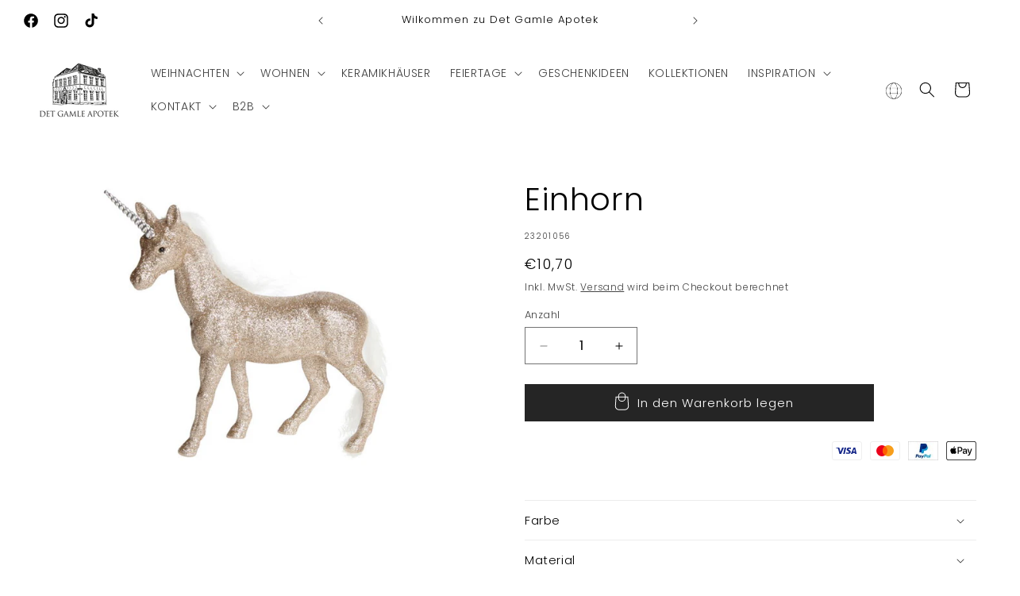

--- FILE ---
content_type: text/html; charset=utf-8
request_url: https://www.det-gamle-apotek.de/products/einhorn-3
body_size: 50459
content:
<!doctype html>
<html class="no-js" lang="de">
  <head>
    <meta charset="utf-8">
    <meta http-equiv="X-UA-Compatible" content="IE=edge">
    <meta name="viewport" content="width=device-width,initial-scale=1">
    <meta name="theme-color" content="">
    <link rel="canonical" href="https://www.det-gamle-apotek.de/products/einhorn-3">

    <!-- Google Tag Manager -->
<script>(function(w,d,s,l,i){w[l]=w[l]||[];w[l].push({'gtm.start':
new Date().getTime(),event:'gtm.js'});var f=d.getElementsByTagName(s)[0],
j=d.createElement(s),dl=l!='dataLayer'?'&l='+l:'';j.async=true;j.src=
'https://www.googletagmanager.com/gtm.js?id='+i+dl;f.parentNode.insertBefore(j,f);
})(window,document,'script','dataLayer','GTM-TM3W7LR8');</script>
<!-- End Google Tag Manager --><link rel="icon" type="image/png" href="//www.det-gamle-apotek.de/cdn/shop/files/DGA-Logo-uden_baggrund.png?crop=center&height=32&v=1700203135&width=32"><link rel="preconnect" href="https://fonts.shopifycdn.com" crossorigin><title>
      Einhorn
 &ndash; Det Gamle Apotek DE</title>

    

    

<meta property="og:site_name" content="Det Gamle Apotek DE">
<meta property="og:url" content="https://www.det-gamle-apotek.de/products/einhorn-3">
<meta property="og:title" content="Einhorn">
<meta property="og:type" content="product">
<meta property="og:description" content="Det Gamle Apotek ist ein Geschäft mit wunderschöner Skandinavischer Weihnachtsdeko und Kunsthandwerk. Sehen Sie unsere große Auswahl online in unserem Webshop!"><meta property="og:image" content="http://www.det-gamle-apotek.de/cdn/shop/files/23201056.jpg?v=1769907834">
  <meta property="og:image:secure_url" content="https://www.det-gamle-apotek.de/cdn/shop/files/23201056.jpg?v=1769907834">
  <meta property="og:image:width" content="567">
  <meta property="og:image:height" content="567"><meta property="og:price:amount" content="10,70">
  <meta property="og:price:currency" content="EUR"><meta name="twitter:card" content="summary_large_image">
<meta name="twitter:title" content="Einhorn">
<meta name="twitter:description" content="Det Gamle Apotek ist ein Geschäft mit wunderschöner Skandinavischer Weihnachtsdeko und Kunsthandwerk. Sehen Sie unsere große Auswahl online in unserem Webshop!">


    <script src="//www.det-gamle-apotek.de/cdn/shop/t/21/assets/constants.js?v=58251544750838685771762347022" defer="defer"></script>
    <script src="//www.det-gamle-apotek.de/cdn/shop/t/21/assets/pubsub.js?v=158357773527763999511762347022" defer="defer"></script>
    <script src="//www.det-gamle-apotek.de/cdn/shop/t/21/assets/global.js?v=37284204640041572741762347022" defer="defer"></script><script src="//www.det-gamle-apotek.de/cdn/shop/t/21/assets/animations.js?v=88693664871331136111762347022" defer="defer"></script><script>window.performance && window.performance.mark && window.performance.mark('shopify.content_for_header.start');</script><meta id="shopify-digital-wallet" name="shopify-digital-wallet" content="/56839241910/digital_wallets/dialog">
<meta name="shopify-checkout-api-token" content="421d9435e0bcbf2cffaf551dee2c9433">
<meta id="in-context-paypal-metadata" data-shop-id="56839241910" data-venmo-supported="false" data-environment="production" data-locale="de_DE" data-paypal-v4="true" data-currency="EUR">
<link rel="alternate" type="application/json+oembed" href="https://www.det-gamle-apotek.de/products/einhorn-3.oembed">
<script async="async" src="/checkouts/internal/preloads.js?locale=de-DE"></script>
<script id="shopify-features" type="application/json">{"accessToken":"421d9435e0bcbf2cffaf551dee2c9433","betas":["rich-media-storefront-analytics"],"domain":"www.det-gamle-apotek.de","predictiveSearch":true,"shopId":56839241910,"locale":"de"}</script>
<script>var Shopify = Shopify || {};
Shopify.shop = "det-gamle-apotek-de.myshopify.com";
Shopify.locale = "de";
Shopify.currency = {"active":"EUR","rate":"1.0"};
Shopify.country = "DE";
Shopify.theme = {"name":"Weihnachten 2025","id":188457779532,"schema_name":"Craft","schema_version":"13.0.1","theme_store_id":1368,"role":"main"};
Shopify.theme.handle = "null";
Shopify.theme.style = {"id":null,"handle":null};
Shopify.cdnHost = "www.det-gamle-apotek.de/cdn";
Shopify.routes = Shopify.routes || {};
Shopify.routes.root = "/";</script>
<script type="module">!function(o){(o.Shopify=o.Shopify||{}).modules=!0}(window);</script>
<script>!function(o){function n(){var o=[];function n(){o.push(Array.prototype.slice.apply(arguments))}return n.q=o,n}var t=o.Shopify=o.Shopify||{};t.loadFeatures=n(),t.autoloadFeatures=n()}(window);</script>
<script id="shop-js-analytics" type="application/json">{"pageType":"product"}</script>
<script defer="defer" async type="module" src="//www.det-gamle-apotek.de/cdn/shopifycloud/shop-js/modules/v2/client.init-shop-cart-sync_BH0MO3MH.de.esm.js"></script>
<script defer="defer" async type="module" src="//www.det-gamle-apotek.de/cdn/shopifycloud/shop-js/modules/v2/chunk.common_BErAfWaM.esm.js"></script>
<script defer="defer" async type="module" src="//www.det-gamle-apotek.de/cdn/shopifycloud/shop-js/modules/v2/chunk.modal_DqzNaksh.esm.js"></script>
<script type="module">
  await import("//www.det-gamle-apotek.de/cdn/shopifycloud/shop-js/modules/v2/client.init-shop-cart-sync_BH0MO3MH.de.esm.js");
await import("//www.det-gamle-apotek.de/cdn/shopifycloud/shop-js/modules/v2/chunk.common_BErAfWaM.esm.js");
await import("//www.det-gamle-apotek.de/cdn/shopifycloud/shop-js/modules/v2/chunk.modal_DqzNaksh.esm.js");

  window.Shopify.SignInWithShop?.initShopCartSync?.({"fedCMEnabled":true,"windoidEnabled":true});

</script>
<script>(function() {
  var isLoaded = false;
  function asyncLoad() {
    if (isLoaded) return;
    isLoaded = true;
    var urls = ["https:\/\/cdn.nfcube.com\/instafeed-3fd43b786461f6c6e51d5c2c5357ae5d.js?shop=det-gamle-apotek-de.myshopify.com"];
    for (var i = 0; i < urls.length; i++) {
      var s = document.createElement('script');
      s.type = 'text/javascript';
      s.async = true;
      s.src = urls[i];
      var x = document.getElementsByTagName('script')[0];
      x.parentNode.insertBefore(s, x);
    }
  };
  if(window.attachEvent) {
    window.attachEvent('onload', asyncLoad);
  } else {
    window.addEventListener('load', asyncLoad, false);
  }
})();</script>
<script id="__st">var __st={"a":56839241910,"offset":3600,"reqid":"4a04f100-351f-4f50-a7cc-821088e89158-1769937115","pageurl":"www.det-gamle-apotek.de\/products\/einhorn-3","u":"9738a5ceea7c","p":"product","rtyp":"product","rid":7277461438646};</script>
<script>window.ShopifyPaypalV4VisibilityTracking = true;</script>
<script id="captcha-bootstrap">!function(){'use strict';const t='contact',e='account',n='new_comment',o=[[t,t],['blogs',n],['comments',n],[t,'customer']],c=[[e,'customer_login'],[e,'guest_login'],[e,'recover_customer_password'],[e,'create_customer']],r=t=>t.map((([t,e])=>`form[action*='/${t}']:not([data-nocaptcha='true']) input[name='form_type'][value='${e}']`)).join(','),a=t=>()=>t?[...document.querySelectorAll(t)].map((t=>t.form)):[];function s(){const t=[...o],e=r(t);return a(e)}const i='password',u='form_key',d=['recaptcha-v3-token','g-recaptcha-response','h-captcha-response',i],f=()=>{try{return window.sessionStorage}catch{return}},m='__shopify_v',_=t=>t.elements[u];function p(t,e,n=!1){try{const o=window.sessionStorage,c=JSON.parse(o.getItem(e)),{data:r}=function(t){const{data:e,action:n}=t;return t[m]||n?{data:e,action:n}:{data:t,action:n}}(c);for(const[e,n]of Object.entries(r))t.elements[e]&&(t.elements[e].value=n);n&&o.removeItem(e)}catch(o){console.error('form repopulation failed',{error:o})}}const l='form_type',E='cptcha';function T(t){t.dataset[E]=!0}const w=window,h=w.document,L='Shopify',v='ce_forms',y='captcha';let A=!1;((t,e)=>{const n=(g='f06e6c50-85a8-45c8-87d0-21a2b65856fe',I='https://cdn.shopify.com/shopifycloud/storefront-forms-hcaptcha/ce_storefront_forms_captcha_hcaptcha.v1.5.2.iife.js',D={infoText:'Durch hCaptcha geschützt',privacyText:'Datenschutz',termsText:'Allgemeine Geschäftsbedingungen'},(t,e,n)=>{const o=w[L][v],c=o.bindForm;if(c)return c(t,g,e,D).then(n);var r;o.q.push([[t,g,e,D],n]),r=I,A||(h.body.append(Object.assign(h.createElement('script'),{id:'captcha-provider',async:!0,src:r})),A=!0)});var g,I,D;w[L]=w[L]||{},w[L][v]=w[L][v]||{},w[L][v].q=[],w[L][y]=w[L][y]||{},w[L][y].protect=function(t,e){n(t,void 0,e),T(t)},Object.freeze(w[L][y]),function(t,e,n,w,h,L){const[v,y,A,g]=function(t,e,n){const i=e?o:[],u=t?c:[],d=[...i,...u],f=r(d),m=r(i),_=r(d.filter((([t,e])=>n.includes(e))));return[a(f),a(m),a(_),s()]}(w,h,L),I=t=>{const e=t.target;return e instanceof HTMLFormElement?e:e&&e.form},D=t=>v().includes(t);t.addEventListener('submit',(t=>{const e=I(t);if(!e)return;const n=D(e)&&!e.dataset.hcaptchaBound&&!e.dataset.recaptchaBound,o=_(e),c=g().includes(e)&&(!o||!o.value);(n||c)&&t.preventDefault(),c&&!n&&(function(t){try{if(!f())return;!function(t){const e=f();if(!e)return;const n=_(t);if(!n)return;const o=n.value;o&&e.removeItem(o)}(t);const e=Array.from(Array(32),(()=>Math.random().toString(36)[2])).join('');!function(t,e){_(t)||t.append(Object.assign(document.createElement('input'),{type:'hidden',name:u})),t.elements[u].value=e}(t,e),function(t,e){const n=f();if(!n)return;const o=[...t.querySelectorAll(`input[type='${i}']`)].map((({name:t})=>t)),c=[...d,...o],r={};for(const[a,s]of new FormData(t).entries())c.includes(a)||(r[a]=s);n.setItem(e,JSON.stringify({[m]:1,action:t.action,data:r}))}(t,e)}catch(e){console.error('failed to persist form',e)}}(e),e.submit())}));const S=(t,e)=>{t&&!t.dataset[E]&&(n(t,e.some((e=>e===t))),T(t))};for(const o of['focusin','change'])t.addEventListener(o,(t=>{const e=I(t);D(e)&&S(e,y())}));const B=e.get('form_key'),M=e.get(l),P=B&&M;t.addEventListener('DOMContentLoaded',(()=>{const t=y();if(P)for(const e of t)e.elements[l].value===M&&p(e,B);[...new Set([...A(),...v().filter((t=>'true'===t.dataset.shopifyCaptcha))])].forEach((e=>S(e,t)))}))}(h,new URLSearchParams(w.location.search),n,t,e,['guest_login'])})(!0,!0)}();</script>
<script integrity="sha256-4kQ18oKyAcykRKYeNunJcIwy7WH5gtpwJnB7kiuLZ1E=" data-source-attribution="shopify.loadfeatures" defer="defer" src="//www.det-gamle-apotek.de/cdn/shopifycloud/storefront/assets/storefront/load_feature-a0a9edcb.js" crossorigin="anonymous"></script>
<script data-source-attribution="shopify.dynamic_checkout.dynamic.init">var Shopify=Shopify||{};Shopify.PaymentButton=Shopify.PaymentButton||{isStorefrontPortableWallets:!0,init:function(){window.Shopify.PaymentButton.init=function(){};var t=document.createElement("script");t.src="https://www.det-gamle-apotek.de/cdn/shopifycloud/portable-wallets/latest/portable-wallets.de.js",t.type="module",document.head.appendChild(t)}};
</script>
<script data-source-attribution="shopify.dynamic_checkout.buyer_consent">
  function portableWalletsHideBuyerConsent(e){var t=document.getElementById("shopify-buyer-consent"),n=document.getElementById("shopify-subscription-policy-button");t&&n&&(t.classList.add("hidden"),t.setAttribute("aria-hidden","true"),n.removeEventListener("click",e))}function portableWalletsShowBuyerConsent(e){var t=document.getElementById("shopify-buyer-consent"),n=document.getElementById("shopify-subscription-policy-button");t&&n&&(t.classList.remove("hidden"),t.removeAttribute("aria-hidden"),n.addEventListener("click",e))}window.Shopify?.PaymentButton&&(window.Shopify.PaymentButton.hideBuyerConsent=portableWalletsHideBuyerConsent,window.Shopify.PaymentButton.showBuyerConsent=portableWalletsShowBuyerConsent);
</script>
<script data-source-attribution="shopify.dynamic_checkout.cart.bootstrap">document.addEventListener("DOMContentLoaded",(function(){function t(){return document.querySelector("shopify-accelerated-checkout-cart, shopify-accelerated-checkout")}if(t())Shopify.PaymentButton.init();else{new MutationObserver((function(e,n){t()&&(Shopify.PaymentButton.init(),n.disconnect())})).observe(document.body,{childList:!0,subtree:!0})}}));
</script>
<link id="shopify-accelerated-checkout-styles" rel="stylesheet" media="screen" href="https://www.det-gamle-apotek.de/cdn/shopifycloud/portable-wallets/latest/accelerated-checkout-backwards-compat.css" crossorigin="anonymous">
<style id="shopify-accelerated-checkout-cart">
        #shopify-buyer-consent {
  margin-top: 1em;
  display: inline-block;
  width: 100%;
}

#shopify-buyer-consent.hidden {
  display: none;
}

#shopify-subscription-policy-button {
  background: none;
  border: none;
  padding: 0;
  text-decoration: underline;
  font-size: inherit;
  cursor: pointer;
}

#shopify-subscription-policy-button::before {
  box-shadow: none;
}

      </style>
<script id="sections-script" data-sections="header" defer="defer" src="//www.det-gamle-apotek.de/cdn/shop/t/21/compiled_assets/scripts.js?v=102650"></script>
<script>window.performance && window.performance.mark && window.performance.mark('shopify.content_for_header.end');</script>


    <style data-shopify>
      @font-face {
  font-family: Poppins;
  font-weight: 300;
  font-style: normal;
  font-display: swap;
  src: url("//www.det-gamle-apotek.de/cdn/fonts/poppins/poppins_n3.05f58335c3209cce17da4f1f1ab324ebe2982441.woff2") format("woff2"),
       url("//www.det-gamle-apotek.de/cdn/fonts/poppins/poppins_n3.6971368e1f131d2c8ff8e3a44a36b577fdda3ff5.woff") format("woff");
}

      @font-face {
  font-family: Poppins;
  font-weight: 700;
  font-style: normal;
  font-display: swap;
  src: url("//www.det-gamle-apotek.de/cdn/fonts/poppins/poppins_n7.56758dcf284489feb014a026f3727f2f20a54626.woff2") format("woff2"),
       url("//www.det-gamle-apotek.de/cdn/fonts/poppins/poppins_n7.f34f55d9b3d3205d2cd6f64955ff4b36f0cfd8da.woff") format("woff");
}

      @font-face {
  font-family: Poppins;
  font-weight: 300;
  font-style: italic;
  font-display: swap;
  src: url("//www.det-gamle-apotek.de/cdn/fonts/poppins/poppins_i3.8536b4423050219f608e17f134fe9ea3b01ed890.woff2") format("woff2"),
       url("//www.det-gamle-apotek.de/cdn/fonts/poppins/poppins_i3.0f4433ada196bcabf726ed78f8e37e0995762f7f.woff") format("woff");
}

      @font-face {
  font-family: Poppins;
  font-weight: 700;
  font-style: italic;
  font-display: swap;
  src: url("//www.det-gamle-apotek.de/cdn/fonts/poppins/poppins_i7.42fd71da11e9d101e1e6c7932199f925f9eea42d.woff2") format("woff2"),
       url("//www.det-gamle-apotek.de/cdn/fonts/poppins/poppins_i7.ec8499dbd7616004e21155106d13837fff4cf556.woff") format("woff");
}

      @font-face {
  font-family: Poppins;
  font-weight: 300;
  font-style: normal;
  font-display: swap;
  src: url("//www.det-gamle-apotek.de/cdn/fonts/poppins/poppins_n3.05f58335c3209cce17da4f1f1ab324ebe2982441.woff2") format("woff2"),
       url("//www.det-gamle-apotek.de/cdn/fonts/poppins/poppins_n3.6971368e1f131d2c8ff8e3a44a36b577fdda3ff5.woff") format("woff");
}


      
        :root,
        .color-scheme-1 {
          --color-background: 255,255,255;
        
          --gradient-background: #ffffff;
        

        

        --color-foreground: 0,0,0;
        --color-background-contrast: 191,191,191;
        --color-shadow: 37,37,37;
        --color-button: 37,37,37;
        --color-button-text: 255,255,255;
        --color-secondary-button: 255,255,255;
        --color-secondary-button-text: 37,37,37;
        --color-link: 37,37,37;
        --color-badge-foreground: 0,0,0;
        --color-badge-background: 255,255,255;
        --color-badge-border: 0,0,0;
        --payment-terms-background-color: rgb(255 255 255);
      }
      
        
        .color-scheme-2 {
          --color-background: 240,237,231;
        
          --gradient-background: #f0ede7;
        

        

        --color-foreground: 37,37,37;
        --color-background-contrast: 191,178,153;
        --color-shadow: 37,37,37;
        --color-button: 44,51,47;
        --color-button-text: 255,255,255;
        --color-secondary-button: 240,237,231;
        --color-secondary-button-text: 80,86,85;
        --color-link: 80,86,85;
        --color-badge-foreground: 37,37,37;
        --color-badge-background: 240,237,231;
        --color-badge-border: 37,37,37;
        --payment-terms-background-color: rgb(240 237 231);
      }
      
        
        .color-scheme-3 {
          --color-background: 166,154,146;
        
          --gradient-background: #a69a92;
        

        

        --color-foreground: 255,255,255;
        --color-background-contrast: 102,90,83;
        --color-shadow: 37,37,37;
        --color-button: 255,255,255;
        --color-button-text: 0,0,0;
        --color-secondary-button: 166,154,146;
        --color-secondary-button-text: 37,37,37;
        --color-link: 37,37,37;
        --color-badge-foreground: 255,255,255;
        --color-badge-background: 166,154,146;
        --color-badge-border: 255,255,255;
        --payment-terms-background-color: rgb(166 154 146);
      }
      
        
        .color-scheme-4 {
          --color-background: 44,51,47;
        
          --gradient-background: #2c332f;
        

        

        --color-foreground: 255,255,255;
        --color-background-contrast: 56,65,60;
        --color-shadow: 37,37,37;
        --color-button: 255,255,255;
        --color-button-text: 44,51,47;
        --color-secondary-button: 44,51,47;
        --color-secondary-button-text: 255,255,255;
        --color-link: 255,255,255;
        --color-badge-foreground: 255,255,255;
        --color-badge-background: 44,51,47;
        --color-badge-border: 255,255,255;
        --payment-terms-background-color: rgb(44 51 47);
      }
      
        
        .color-scheme-5 {
          --color-background: 63,81,71;
        
          --gradient-background: #3f5147;
        

        

        --color-foreground: 239,236,236;
        --color-background-contrast: 7,9,8;
        --color-shadow: 37,37,37;
        --color-button: 239,236,236;
        --color-button-text: 63,81,71;
        --color-secondary-button: 63,81,71;
        --color-secondary-button-text: 239,236,236;
        --color-link: 239,236,236;
        --color-badge-foreground: 239,236,236;
        --color-badge-background: 63,81,71;
        --color-badge-border: 239,236,236;
        --payment-terms-background-color: rgb(63 81 71);
      }
      
        
        .color-scheme-e39bbd52-060b-4e7d-8237-a08030ccafb2 {
          --color-background: 228,205,163;
        
          --gradient-background: #e4cda3;
        

        

        --color-foreground: 63,48,41;
        --color-background-contrast: 199,151,64;
        --color-shadow: 37,37,37;
        --color-button: 37,37,37;
        --color-button-text: 255,255,255;
        --color-secondary-button: 228,205,163;
        --color-secondary-button-text: 37,37,37;
        --color-link: 37,37,37;
        --color-badge-foreground: 63,48,41;
        --color-badge-background: 228,205,163;
        --color-badge-border: 63,48,41;
        --payment-terms-background-color: rgb(228 205 163);
      }
      
        
        .color-scheme-88e864dc-8358-413e-b653-aa41660abb8d {
          --color-background: 123,65,65;
        
          --gradient-background: #7b4141;
        

        

        --color-foreground: 255,255,255;
        --color-background-contrast: 40,21,21;
        --color-shadow: 37,37,37;
        --color-button: 37,37,37;
        --color-button-text: 255,255,255;
        --color-secondary-button: 123,65,65;
        --color-secondary-button-text: 37,37,37;
        --color-link: 37,37,37;
        --color-badge-foreground: 255,255,255;
        --color-badge-background: 123,65,65;
        --color-badge-border: 255,255,255;
        --payment-terms-background-color: rgb(123 65 65);
      }
      
        
        .color-scheme-bb4141fd-786b-406f-a211-481b98acdda6 {
          --color-background: 0,0,0;
        
          --gradient-background: #000000;
        

        

        --color-foreground: 255,255,255;
        --color-background-contrast: 128,128,128;
        --color-shadow: 0,0,0;
        --color-button: 0,0,0;
        --color-button-text: 255,255,255;
        --color-secondary-button: 0,0,0;
        --color-secondary-button-text: 0,0,0;
        --color-link: 0,0,0;
        --color-badge-foreground: 255,255,255;
        --color-badge-background: 0,0,0;
        --color-badge-border: 255,255,255;
        --payment-terms-background-color: rgb(0 0 0);
      }
      

      body, .color-scheme-1, .color-scheme-2, .color-scheme-3, .color-scheme-4, .color-scheme-5, .color-scheme-e39bbd52-060b-4e7d-8237-a08030ccafb2, .color-scheme-88e864dc-8358-413e-b653-aa41660abb8d, .color-scheme-bb4141fd-786b-406f-a211-481b98acdda6 {
        color: rgba(var(--color-foreground), 0.75);
        background-color: rgb(var(--color-background));
      }

      :root {
        --font-body-family: Poppins, sans-serif;
        --font-body-style: normal;
        --font-body-weight: 300;
        --font-body-weight-bold: 600;

        --font-heading-family: Poppins, sans-serif;
        --font-heading-style: normal;
        --font-heading-weight: 300;

        --font-body-scale: 1.0;
        --font-heading-scale: 1.0;

        --media-padding: px;
        --media-border-opacity: 0.1;
        --media-border-width: 0px;
        --media-radius: 0px;
        --media-shadow-opacity: 0.0;
        --media-shadow-horizontal-offset: 0px;
        --media-shadow-vertical-offset: 4px;
        --media-shadow-blur-radius: 5px;
        --media-shadow-visible: 0;

        --page-width: 160rem;
        --page-width-margin: 0rem;

        --product-card-image-padding: 0.0rem;
        --product-card-corner-radius: 0.0rem;
        --product-card-text-alignment: center;
        --product-card-border-width: 0.1rem;
        --product-card-border-opacity: 0.05;
        --product-card-shadow-opacity: 0.1;
        --product-card-shadow-visible: 1;
        --product-card-shadow-horizontal-offset: 0.0rem;
        --product-card-shadow-vertical-offset: 0.4rem;
        --product-card-shadow-blur-radius: 0.5rem;

        --collection-card-image-padding: 0.0rem;
        --collection-card-corner-radius: 0.0rem;
        --collection-card-text-alignment: center;
        --collection-card-border-width: 0.0rem;
        --collection-card-border-opacity: 0.0;
        --collection-card-shadow-opacity: 0.1;
        --collection-card-shadow-visible: 1;
        --collection-card-shadow-horizontal-offset: 0.0rem;
        --collection-card-shadow-vertical-offset: 0.0rem;
        --collection-card-shadow-blur-radius: 0.0rem;

        --blog-card-image-padding: 0.0rem;
        --blog-card-corner-radius: 0.0rem;
        --blog-card-text-alignment: left;
        --blog-card-border-width: 0.0rem;
        --blog-card-border-opacity: 0.0;
        --blog-card-shadow-opacity: 0.1;
        --blog-card-shadow-visible: 1;
        --blog-card-shadow-horizontal-offset: 0.0rem;
        --blog-card-shadow-vertical-offset: 0.0rem;
        --blog-card-shadow-blur-radius: 0.0rem;

        --badge-corner-radius: 0.0rem;

        --popup-border-width: 1px;
        --popup-border-opacity: 0.5;
        --popup-corner-radius: 0px;
        --popup-shadow-opacity: 0.0;
        --popup-shadow-horizontal-offset: 0px;
        --popup-shadow-vertical-offset: 4px;
        --popup-shadow-blur-radius: 5px;

        --drawer-border-width: 1px;
        --drawer-border-opacity: 0.1;
        --drawer-shadow-opacity: 0.0;
        --drawer-shadow-horizontal-offset: 0px;
        --drawer-shadow-vertical-offset: 4px;
        --drawer-shadow-blur-radius: 5px;

        --spacing-sections-desktop: 0px;
        --spacing-sections-mobile: 0px;

        --grid-desktop-vertical-spacing: 20px;
        --grid-desktop-horizontal-spacing: 20px;
        --grid-mobile-vertical-spacing: 10px;
        --grid-mobile-horizontal-spacing: 10px;

        --text-boxes-border-opacity: 0.1;
        --text-boxes-border-width: 0px;
        --text-boxes-radius: 0px;
        --text-boxes-shadow-opacity: 0.0;
        --text-boxes-shadow-visible: 0;
        --text-boxes-shadow-horizontal-offset: 0px;
        --text-boxes-shadow-vertical-offset: 4px;
        --text-boxes-shadow-blur-radius: 5px;

        --buttons-radius: 0px;
        --buttons-radius-outset: 0px;
        --buttons-border-width: 1px;
        --buttons-border-opacity: 1.0;
        --buttons-shadow-opacity: 0.0;
        --buttons-shadow-visible: 0;
        --buttons-shadow-horizontal-offset: 0px;
        --buttons-shadow-vertical-offset: 4px;
        --buttons-shadow-blur-radius: 5px;
        --buttons-border-offset: 0px;

        --inputs-radius: 0px;
        --inputs-border-width: 1px;
        --inputs-border-opacity: 0.55;
        --inputs-shadow-opacity: 0.0;
        --inputs-shadow-horizontal-offset: 0px;
        --inputs-margin-offset: 0px;
        --inputs-shadow-vertical-offset: 4px;
        --inputs-shadow-blur-radius: 5px;
        --inputs-radius-outset: 0px;

        --variant-pills-radius: 40px;
        --variant-pills-border-width: 1px;
        --variant-pills-border-opacity: 0.55;
        --variant-pills-shadow-opacity: 0.0;
        --variant-pills-shadow-horizontal-offset: 0px;
        --variant-pills-shadow-vertical-offset: 4px;
        --variant-pills-shadow-blur-radius: 5px;
      }

      *,
      *::before,
      *::after {
        box-sizing: inherit;
      }

      html {
        box-sizing: border-box;
        font-size: calc(var(--font-body-scale) * 62.5%);
        height: 100%;
      }

      body {
        display: grid;
        grid-template-rows: auto auto 1fr auto;
        grid-template-columns: 100%;
        min-height: 100%;
        margin: 0;
        font-size: 1.5rem;
        letter-spacing: 0.06rem;
        line-height: calc(1 + 0.8 / var(--font-body-scale));
        font-family: var(--font-body-family);
        font-style: var(--font-body-style);
        font-weight: var(--font-body-weight);
      }

      @media screen and (min-width: 750px) {
        body {
          font-size: 1.6rem;
        }
      }
    </style>

    <link href="//www.det-gamle-apotek.de/cdn/shop/t/21/assets/base.css?v=180072568476472041731762347022" rel="stylesheet" type="text/css" media="all" />
<link rel="preload" as="font" href="//www.det-gamle-apotek.de/cdn/fonts/poppins/poppins_n3.05f58335c3209cce17da4f1f1ab324ebe2982441.woff2" type="font/woff2" crossorigin><link rel="preload" as="font" href="//www.det-gamle-apotek.de/cdn/fonts/poppins/poppins_n3.05f58335c3209cce17da4f1f1ab324ebe2982441.woff2" type="font/woff2" crossorigin><link href="//www.det-gamle-apotek.de/cdn/shop/t/21/assets/component-localization-form.css?v=124545717069420038221762347022" rel="stylesheet" type="text/css" media="all" />
      <script src="//www.det-gamle-apotek.de/cdn/shop/t/21/assets/localization-form.js?v=169565320306168926741762347022" defer="defer"></script><link
        rel="stylesheet"
        href="//www.det-gamle-apotek.de/cdn/shop/t/21/assets/component-predictive-search.css?v=118923337488134913561762347022"
        media="print"
        onload="this.media='all'"
      ><script>
      document.documentElement.className = document.documentElement.className.replace('no-js', 'js');
      if (Shopify.designMode) {
        document.documentElement.classList.add('shopify-design-mode');
      }
    </script>

    <script type="text/javascript" async="" src="https://static.klaviyo.com/onsite/js/Rdddxu/klaviyo.js"></script>
    
  <!-- BEGIN app block: shopify://apps/shinebuilder/blocks/shinepage-scripts/78f044cf-2e4d-45e3-89fd-ff04c1a581b8 -->




    <link href="//cdn.shopify.com/extensions/89718ebe-8bf9-49d8-8c6f-fb29957ccf0d/shinebuilder-252/assets/flickity.min.css" rel="stylesheet" type="text/css" media="all" />
    <link href="//cdn.shopify.com/extensions/89718ebe-8bf9-49d8-8c6f-fb29957ccf0d/shinebuilder-252/assets/photoswipe.css" rel="stylesheet" type="text/css" media="all" />






    <style id="sp-animations">
        :root {
        --sp-animation-duration: 0.6s;
        --sp-animation-delay: 0.75s;
        --sp-image-hover-duration: 0.35s;
        
        }
    </style>



    
    
    

    <style id="sp-global-layout">
        :root {
         --sp-container-desktop-width: 1200px;
         --sp-container-tablet-width: 700px;
         --sp-container-mobile-width: 600px;
         --sp-container-desktop-padding: 15.0px;
         --sp-container-tablet-padding: 15.0px;
         --sp-container-mobile-padding: 15.0px;
         --sp-column-desktop-padding: 15.0px;
         --sp-column-tablet-padding: 15.0px;
         --sp-column-mobile-padding: 15.0px;
         --sp-section-top-padding: 10rem;
            --sp-section-bottom-padding: 10rem;
            --sp-section-heading-width: 65rem;
            --sp-heading-font-family: initial;
            --sp-heading-font-weight: normal;
            --sp-heading-font-style: normal;
            --sp-heading-line-height: normal;
            --sp-heading-letter-spacing: normal;
            --sp-heading-spacing-scale: 1;
            --sp-body-font-family: initial;
            --sp-body-font-weight: normal;
            --sp-body-font-style: normal;
            --sp-description-line-height: normal;
            --sp-body-letter-spacing: normal;
            --sp-section-heading-size: 48px;
            --sp-section-sub-heading-size: 12px;
            --sp-section-description-size: 16px;
            --sp-section-background-color: #FFF;
            --sp-section-background-gradient-color: "";
            --sp-section-text-color: #1e1e1e;
            --sp-section-text-color-rgb: 30, 30, 30;
            --sp-margin-scale: 0.5;
            --sp-font-scale: 1;
            --sp-column-shift: 0%;
            --sp-sub-heading-margin-top: 1rem;
            --sp-description-margin-top: 2rem;
            --sp-heading-margin-top: 1rem;
            --sp-button-margin-top: 1rem;
            --sp-image-aspect-ratio: 1;
            --sp-card-border-width: 0px;
            --sp-card-border-color: #eee;
            --sp-card-shadow-color: transparent;
            --sp-button-wrapper-column-gap: 10px;
            --sp-button-scale: 1;
            --sp-button-font-scale: 1;
            --sp-button-radius: 0px;
            --sp-button-border-width: 1px;
            --sp-button-padding-top: 0.6rem;
            --sp-button-padding-left: 4rem;
            --sp-button-font-size: 1.4rem;
            --sp-button-text-spacing: 0px;
            --sp-button-background-color: #222;
            --sp-button-text-color: #222;
            --sp-button-background-gradient-color: "";
            --sp-content-max-width: 30%;
            --sp-content-spacing: 20px;
            --sp-animation-order: 0;
            --sp-ease-out-slow: cubic-bezier(0, 0, .3, 1);
            --sp-animation-delay: 75ms;
            --sp-animation-slide-in: sp-slideIn var(--sp-animation-duration) var(--sp-ease-out-slow) forwards;
            --sp-slideshow-progress-duration: 3s;
            --sp-circular-progress-stroke-width: 1;
            --sp-slideshow-progress-play-state: running;
            --sp-slideshow-pagination-background-radius: 20px;
            --sp-slideshow-navigarion-width: 56px;
            --sp-slideshow-navigarion-icon-width: 14px;
            --sp-navigation-border-width: 1.5px;
            --sp-slideshow-navigarion-border-radius: 50%;
            --sp-slideshow-content-border-radius: 30px;
            --sp-slideshow-content-border-size: 1px;
            --sp-navigation-scale: 1;
            --shape--blob-1: 97.686% 33.617%, 98.392% 36.152%, 98.96% 38.721%, 99.398% 41.315%, 99.712% 43.928%, 99.909% 46.552%, 99.995% 49.182%, 99.974% 51.813%, 99.852% 54.441%, 99.63% 57.063%, 99.311% 59.675%, 98.897% 62.274%, 98.389% 64.856%, 97.787% 67.417%, 97.091% 69.955%, 96.299% 72.464%, 95.411% 74.941%, 94.422% 77.379%, 93.329% 79.773%, 92.127% 82.114%, 90.812% 84.393%, 89.377% 86.598%, 87.813% 88.714%, 86.114% 90.723%, 84.272% 92.6%, 82.279% 94.317%, 80.125% 95.828%, 77.832% 97.117%, 75.423% 98.172%, 72.92% 98.983%, 70.352% 99.552%, 67.743% 99.887%, 65.115% 100%, 62.485% 99.907%, 59.869% 99.627%, 57.277% 99.176%, 54.717% 98.571%, 52.193% 97.825%, 49.711% 96.954%, 47.271% 95.967%, 44.877% 94.876%, 42.529% 93.689%, 40.227% 92.414%, 37.972% 91.058%, 35.764% 89.626%, 33.604% 88.123%, 31.491% 86.555%, 29.426% 84.924%, 27.41% 83.234%, 25.441% 81.487%, 23.522% 79.687%, 21.651% 77.836%, 19.832% 75.935%, 18.064% 73.986%, 16.35% 71.99%, 14.691% 69.947%, 13.09% 67.859%, 11.549% 65.726%, 10.073% 63.547%, 8.665% 61.324%, 7.331% 59.056%, 6.076% 56.744%, 4.907% 54.386%, 3.832% 51.984%, 2.861% 49.539%, 2.006% 47.05%, 1.28% 44.521%, .699% 41.955%, .28% 39.358%, .044% 36.738%, .014% 34.107%, .212% 31.484%, .66% 28.892%, 1.371% 26.359%, 2.338% 23.913%, 3.54% 21.574%, 4.951% 19.354%, 6.546% 17.261%, 8.3% 15.3%, 10.191% 13.471%, 12.199% 11.771%, 14.307% 10.197%, 16.502% 8.746%, 18.771% 7.414%, 21.104% 6.198%, 23.493% 5.094%, 25.93% 4.101%, 28.408% 3.217%, 30.922% 2.439%, 33.466% 1.768%, 36.036% 1.203%, 38.627% .744%, 41.235% .394%, 43.855% .152%, 46.483% .023%, 49.114% .008%, 51.744% .103%, 54.366% .315%, 56.977% .648%, 59.569% 1.1%, 62.137% 1.672%, 64.676% 2.363%, 67.179% 3.173%, 69.642% 4.101%, 72.056% 5.147%, 74.416% 6.31%, 76.715% 7.59%, 78.946% 8.985%, 81.102% 10.494%, 83.174% 12.115%, 85.156% 13.846%, 87.039% 15.684%, 88.815% 17.625%, 90.477% 19.664%, 92.017% 21.797%, 93.429% 24.017%, 94.707% 26.318%, 95.844% 28.69%, 96.838% 31.126%, 97.686% 33.617%;
            --shape--blob-2: 85.349% 11.712%, 87.382% 13.587%, 89.228% 15.647%, 90.886% 17.862%, 92.359% 20.204%, 93.657% 22.647%, 94.795% 25.169%, 95.786% 27.752%, 96.645% 30.382%, 97.387% 33.048%, 98.025% 35.74%, 98.564% 38.454%, 99.007% 41.186%, 99.358% 43.931%, 99.622% 46.685%, 99.808% 49.446%, 99.926% 52.21%, 99.986% 54.977%, 99.999% 57.744%, 99.975% 60.511%, 99.923% 63.278%, 99.821% 66.043%, 99.671% 68.806%, 99.453% 71.565%, 99.145% 74.314%, 98.724% 77.049%, 98.164% 79.759%, 97.433% 82.427%, 96.495% 85.03%, 95.311% 87.529%, 93.841% 89.872%, 92.062% 91.988%, 89.972% 93.796%, 87.635% 95.273%, 85.135% 96.456%, 82.532% 97.393%, 79.864% 98.127%, 77.156% 98.695%, 74.424% 99.129%, 71.676% 99.452%, 68.918% 99.685%, 66.156% 99.844%, 63.39% 99.942%, 60.624% 99.99%, 57.856% 99.999%, 55.089% 99.978%, 52.323% 99.929%, 49.557% 99.847%, 46.792% 99.723%, 44.031% 99.549%, 41.273% 99.317%, 38.522% 99.017%, 35.781% 98.639%, 33.054% 98.17%, 30.347% 97.599%, 27.667% 96.911%, 25.024% 96.091%, 22.432% 95.123%, 19.907% 93.994%, 17.466% 92.69%, 15.126% 91.216%, 12.902% 89.569%, 10.808% 87.761%, 8.854% 85.803%, 7.053% 83.703%, 5.418% 81.471%, 3.962% 79.119%, 2.702% 76.656%, 1.656% 74.095%, .846% 71.45%, .294% 68.74%, .024% 65.987%, .05% 63.221%, .343% 60.471%, .858% 57.752%, 1.548% 55.073%, 2.37% 52.431%, 3.283% 49.819%, 4.253% 47.227%, 5.249% 44.646%, 6.244% 42.063%, 7.211% 39.471%, 8.124% 36.858%, 8.958% 34.22%, 9.711% 31.558%, 10.409% 28.88%, 11.083% 26.196%, 11.76% 23.513%, 12.474% 20.839%, 13.259% 18.186%, 14.156% 15.569%, 15.214% 13.012%, 16.485% 10.556%, 18.028% 8.261%, 19.883% 6.211%, 22.041% 4.484%, 24.44% 3.11%, 26.998% 2.057%, 29.651% 1.275%, 32.36% .714%, 35.101% .337%, 37.859% .11%, 40.624% .009%, 43.391% .016%, 46.156% .113%, 48.918% .289%, 51.674% .533%, 54.425% .837%, 57.166% 1.215%, 59.898% 1.654%, 62.618% 2.163%, 65.322% 2.75%, 68.006% 3.424%, 70.662% 4.197%, 73.284% 5.081%, 75.86% 6.091%, 78.376% 7.242%, 80.813% 8.551%, 83.148% 10.036%, 85.349% 11.712%;
            --shape--blob-3: 78.621% 12.736%, 80.746% 14.354%, 82.71% 16.163%, 84.52% 18.127%, 86.187% 20.215%, 87.721% 22.401%, 89.134% 24.668%, 90.437% 27%, 91.639% 29.386%, 92.748% 31.816%, 93.77% 34.284%, 94.714% 36.783%, 95.583% 39.309%, 96.382% 41.858%, 97.112% 44.428%, 97.77% 47.017%, 98.353% 49.624%, 98.858% 52.248%, 99.279% 54.886%, 99.611% 57.536%, 99.847% 60.197%, 99.977% 62.865%, 99.991% 65.537%, 99.879% 68.205%, 99.626% 70.865%, 99.217% 73.504%, 98.635% 76.111%, 97.863% 78.668%, 96.879% 81.151%, 95.683% 83.538%, 94.291% 85.818%, 92.717% 87.976%, 90.974% 89.999%, 89.075% 91.878%, 87.033% 93.599%, 84.86% 95.151%, 82.567% 96.52%, 80.167% 97.692%, 77.673% 98.647%, 75.1% 99.364%, 72.469% 99.819%, 69.805% 99.997%, 67.136% 99.893%, 64.491% 99.529%, 61.884% 98.946%, 59.324% 98.186%, 56.807% 97.29%, 54.329% 96.293%, 51.88% 95.225%, 49.451% 94.114%, 47.03% 92.984%, 44.607% 91.858%, 42.173% 90.757%, 39.719% 89.701%, 37.245% 88.695%, 34.756% 87.723%, 32.263% 86.763%, 29.775% 85.79%, 27.301% 84.782%, 24.852% 83.715%, 22.441% 82.564%, 20.085% 81.306%, 17.802% 79.919%, 15.615% 78.386%, 13.549% 76.694%, 11.627% 74.839%, 9.875% 72.824%, 8.296% 70.669%, 6.878% 68.406%, 5.612% 66.054%, 4.489% 63.63%, 3.502% 61.148%, 2.645% 58.618%, 1.914% 56.049%, 1.304% 53.448%, .812% 50.823%, .437% 48.178%, .177% 45.519%, .033% 42.852%, .004% 40.181%, .091% 37.511%, .299% 34.847%, .634% 32.197%, 1.088% 29.565%, 1.657% 26.955%, 2.344% 24.374%, 3.15% 21.827%, 4.078% 19.322%, 5.133% 16.868%, 6.321% 14.475%, 7.651% 12.159%, 9.134% 9.937%, 10.78% 7.835%, 12.604% 5.883%, 14.615% 4.127%, 16.82% 2.622%, 19.214% 1.442%, 21.758% .633%, 24.387% .168%, 27.052% .002%, 29.721% .082%, 32.378% .357%, 35.016% .781%, 37.632% 1.318%, 40.231% 1.936%, 42.817% 2.607%, 45.396% 3.304%, 47.975% 4.002%, 50.561% 4.673%, 53.163% 5.278%, 55.778% 5.822%, 58.401% 6.329%, 61.027% 6.821%, 63.65% 7.326%, 66.264% 7.878%, 68.858% 8.515%, 71.418% 9.281%, 73.919% 10.217%, 76.332% 11.362%, 78.621% 12.736%;
            --shape--blob-4: 80.628% 3.397%, 82.907% 4.713%, 85.051% 6.239%, 87.055% 7.945%, 88.916% 9.806%, 90.636% 11.799%, 92.213% 13.907%, 93.65% 16.112%, 94.946% 18.403%, 96.102% 20.768%, 97.115% 23.198%, 97.983% 25.683%, 98.702% 28.215%, 99.256% 30.788%, 99.652% 33.39%, 99.898% 36.011%, 99.998% 38.642%, 99.953% 41.274%, 99.765% 43.899%, 99.436% 46.511%, 98.966% 49.101%, 98.355% 51.662%, 97.602% 54.184%, 96.703% 56.658%, 95.658% 59.074%, 94.459% 61.417%, 93.104% 63.674%, 91.61% 65.841%, 89.994% 67.919%, 88.274% 69.912%, 86.469% 71.828%, 84.595% 73.677%, 82.668% 75.471%, 80.701% 77.221%, 78.709% 78.941%, 76.701% 80.644%, 74.69% 82.343%, 72.683% 84.048%, 70.68% 85.756%, 68.669% 87.455%, 66.637% 89.129%, 64.575% 90.765%, 62.468% 92.344%, 60.307% 93.847%, 58.08% 95.251%, 55.778% 96.528%, 53.396% 97.648%, 50.934% 98.576%, 48.398% 99.281%, 45.809% 99.751%, 43.186% 99.976%, 40.555% 99.967%, 37.933% 99.738%, 35.337% 99.303%, 32.781% 98.675%, 30.276% 97.865%, 27.834% 96.884%, 25.462% 95.741%, 23.171% 94.446%, 20.969% 93.004%, 18.866% 91.42%, 16.874% 89.7%, 14.991% 87.861%, 13.22% 85.913%, 11.56% 83.87%, 10.011% 81.742%, 8.574% 79.537%, 7.246% 77.263%, 6.029% 74.929%, 4.921% 72.541%, 3.923% 70.106%, 3.034% 67.628%, 2.256% 65.113%, 1.587% 62.566%, 1.033% 59.993%, .595% 57.397%, .275% 54.784%, .076% 52.159%, .001% 49.528%, .052% 46.896%, .236% 44.27%, .556% 41.657%, 1.019% 39.066%, 1.631% 36.506%, 2.398% 33.988%, 3.328% 31.525%, 4.412% 29.127%, 5.654% 26.806%, 7.044% 24.57%, 8.571% 22.426%, 10.224% 20.378%, 11.993% 18.429%, 13.868% 16.581%, 15.84% 14.837%, 17.9% 13.198%, 20.041% 11.666%, 22.255% 10.243%, 24.54% 8.937%, 26.891% 7.752%, 29.296% 6.68%, 31.746% 5.718%, 34.235% 4.86%, 36.755% 4.099%, 39.3% 3.427%, 41.865% 2.833%, 44.444% 2.306%, 47.035% 1.836%, 49.633% 1.412%, 52.237% 1.025%, 54.847% .677%, 57.463% .383%, 60.086% .162%, 62.715% .029%, 65.348% .006%, 67.978% .112%, 70.597% .372%, 73.193% .808%, 75.747% 1.446%, 78.234% 2.304%, 80.628% 3.397%;
            --shape--blob-5: 80.452% 2.197%, 82.761% 3.507%, 84.885% 5.101%, 86.818% 6.922%, 88.568% 8.92%, 90.147% 11.056%, 91.569% 13.3%, 92.848% 15.628%, 93.997% 18.023%, 95.026% 20.472%, 95.944% 22.966%, 96.759% 25.494%, 97.476% 28.053%, 98.1% 30.635%, 98.634% 33.238%, 99.082% 35.856%, 99.444% 38.489%, 99.714% 41.132%, 99.893% 43.782%, 99.986% 46.438%, 99.992% 49.094%, 99.909% 51.75%, 99.736% 54.401%, 99.472% 57.045%, 99.113% 59.677%, 98.656% 62.294%, 98.098% 64.892%, 97.435% 67.465%, 96.663% 70.007%, 95.776% 72.511%, 94.769% 74.969%, 93.636% 77.373%, 92.372% 79.709%, 90.97% 81.966%, 89.423% 84.125%, 87.728% 86.17%, 85.898% 88.095%, 83.943% 89.894%, 81.873% 91.56%, 79.701% 93.088%, 77.435% 94.475%, 75.087% 95.718%, 72.666% 96.811%, 70.182% 97.753%, 67.645% 98.54%, 65.063% 99.165%, 62.446% 99.622%, 59.804% 99.904%, 57.15% 100%, 54.495% 99.9%, 51.855% 99.607%, 49.242% 99.128%, 46.668% 98.471%, 44.142% 97.651%, 41.669% 96.68%, 39.254% 95.572%, 36.9% 94.342%, 34.605% 93.002%, 32.37% 91.566%, 30.193% 90.044%, 28.067% 88.45%, 25.999% 86.782%, 23.993% 85.04%, 22.054% 83.224%, 20.182% 81.338%, 18.38% 79.387%, 16.644% 77.375%, 14.972% 75.31%, 13.36% 73.198%, 11.802% 71.046%, 10.288% 68.863%, 8.816% 66.651%, 7.404% 64.4%, 6.063% 62.107%, 4.809% 59.765%, 3.656% 57.371%, 2.624% 54.923%, 1.73% 52.421%, .998% 49.868%, .451% 47.268%, .112% 44.634%, 0% 41.98%, .117% 39.327%, .446% 36.691%, .976% 34.088%, 1.696% 31.531%, 2.6% 29.033%, 3.682% 26.607%, 4.941% 24.268%, 6.375% 22.032%, 7.986% 19.921%, 9.775% 17.957%, 11.743% 16.173%, 13.876% 14.591%, 16.156% 13.229%, 18.548% 12.073%, 21.017% 11.094%, 23.538% 10.255%, 26.091% 9.521%, 28.664% 8.858%, 31.248% 8.24%, 33.837% 7.642%, 36.426% 7.045%, 39.011% 6.431%, 41.589% 5.787%, 44.157% 5.109%, 46.72% 4.407%, 49.281% 3.701%, 51.846% 3.006%, 54.418% 2.339%, 57.001% 1.717%, 59.598% 1.157%, 62.212% .68%, 64.842% .309%, 67.488% .072%, 70.144% .002%, 72.797% .137%, 75.424% .521%, 77.992% 1.197%, 80.452% 2.197%;
            --shape--blob-6: 71.914% 1.829%, 74.287% 2.884%, 76.559% 4.144%, 78.723% 5.581%, 80.777% 7.171%, 82.721% 8.894%, 84.557% 10.733%, 86.284% 12.673%, 87.906% 14.703%, 89.423% 16.812%, 90.838% 18.991%, 92.151% 21.233%, 93.364% 23.531%, 94.477% 25.878%, 95.492% 28.27%, 96.406% 30.702%, 97.222% 33.169%, 97.938% 35.666%, 98.555% 38.19%, 99.069% 40.737%, 99.476% 43.303%, 99.771% 45.884%, 99.948% 48.476%, 99.999% 51.073%, 99.914% 53.67%, 99.68% 56.257%, 99.287% 58.825%, 98.717% 61.36%, 97.957% 63.844%, 96.984% 66.252%, 95.807% 68.567%, 94.448% 70.781%, 92.93% 72.889%, 91.273% 74.89%, 89.499% 76.788%, 87.625% 78.587%, 85.668% 80.296%, 83.642% 81.923%, 81.56% 83.477%, 79.431% 84.967%, 77.266% 86.402%, 75.071% 87.793%, 72.854% 89.148%, 70.624% 90.481%, 68.375% 91.783%, 66.103% 93.044%, 63.803% 94.253%, 61.47% 95.396%, 59.1% 96.459%, 56.688% 97.425%, 54.232% 98.272%, 51.732% 98.978%, 49.19% 99.518%, 46.616% 99.866%, 44.022% 99.999%, 41.427% 99.904%, 38.848% 99.589%, 36.304% 99.067%, 33.806% 98.353%, 31.365% 97.465%, 28.988% 96.417%, 26.68% 95.223%, 24.446% 93.897%, 22.289% 92.45%, 20.209% 90.892%, 18.21% 89.233%, 16.286% 87.487%, 14.442% 85.656%, 12.685% 83.743%, 11.018% 81.75%, 9.446% 79.682%, 7.974% 77.541%, 6.608% 75.331%, 5.354% 73.056%, 4.218% 70.719%, 3.208% 68.325%, 2.331% 65.88%, 1.594% 63.389%, .996% 60.861%, .535% 58.304%, .216% 55.726%, .039% 53.134%, .005% 50.536%, .119% 47.941%, .385% 45.356%, .814% 42.794%, 1.416% 40.267%, 2.207% 37.793%, 3.204% 35.394%, 4.427% 33.103%, 5.887% 30.956%, 7.572% 28.979%, 9.454% 27.19%, 11.49% 25.576%, 13.637% 24.114%, 15.862% 22.773%, 18.137% 21.517%, 20.438% 20.31%, 22.744% 19.113%, 25.034% 17.885%, 27.285% 16.589%, 29.485% 15.207%, 31.628% 13.738%, 33.73% 12.21%, 35.812% 10.656%, 37.898% 9.106%, 40.011% 7.595%, 42.174% 6.156%, 44.403% 4.82%, 46.707% 3.621%, 49.09% 2.587%, 51.535% 1.709%, 54.034% .998%, 56.576% .466%, 59.152% .129%, 61.746% .001%, 64.342% .097%, 66.918% .43%, 69.45% 1.007%, 71.914% 1.829%;
        }

        .sp-section {
            padding-top: var(--sp-section-top-padding);
            padding-bottom: var(--sp-section-bottom-padding);
        }

        [data-lazy="sp-lazy-section"]:not(.sp-scroll-trigger--offscreen),
        [data-lazy="true"] .sp-lazy-loaded[data-cascade] {
            animation: var(--sp-animation-slide-in);
            animation-delay: calc(var(--sp-animation-order, 0) * var(--sp-animation-delay, 75ms));
        }

        [data-lazy="sp-lazy-section"] .sp-section-inner {
            position: relative;
        }

        .sp-section[data-border="true"] {
            border-bottom: 1px solid #d7d7d7;
        }


        [class*="sp-heading-alignment-"] {
            display: flex;
            flex-direction: column;
        }

        .sp-heading-alignment-left {
            align-items: flex-start;
            text-align: left;
        }

        .sp-heading-alignment-center {
            align-items: center;
            text-align: center;
        }

        .sp-heading-alignment-right {
            align-items: flex-end;
            text-align: right;
        }

        .sp-heading-wrapper .sp-sub-heading,
        .sp-content-wrapper .sp-sub-heading {
            margin-top: max(calc(var(--sp-sub-heading-margin-top) * var(--sp-heading-spacing-scale)), 1rem);
            color: var(--sp-section-text-color);
            font-size: var(--sp-section-sub-heading-size);
            font-weight: var(--sp-body-font-weight);
            line-height: var(--sp-description-line-height);
            font-family: var(--sp-body-font-family);
            opacity: 0.8;
        }

        .sp-heading-wrapper .sp-heading,
        .sp-content-wrapper .sp-heading {
            margin-top: max(calc(var(--sp-heading-margin-top) * var(--sp-heading-spacing-scale)), 1rem);
            font-size: var(--sp-section-heading-size);
            color: var(--sp-section-text-color);
            font-weight: var(--sp-heading-font-weight);
            line-height: var(--sp-heading-line-height);
            font-family: var(--sp-heading-font-family);
            letter-spacing: var(--sp-heading-letter-spacing);
        }

        .sp-heading-wrapper .sp-description,
        .sp-content-wrapper .sp-description {
            margin-top: max(calc(var(--sp-description-margin-top) * var(--sp-heading-spacing-scale)), 1rem);
            opacity: 0.8;
        }

        .sp-heading-wrapper .sp-description p,
        .sp-content-wrapper .sp-description p {
            color: var(--sp-section-text-color);
            font-size: var(--sp-section-description-size);
            font-weight: var(--sp-body-font-weight);
            line-height: var(--sp-description-line-height);
            font-family: var(--sp-body-font-family);
        }


        [class*="sp-sub-heading-size-"] {
            font-size: var(--sp-section-sub-heading-size);
        }

        .sp-content-wrapper[data-max-width] {
            max-width: 100%;
            padding: var(--sp-content-spacing);
        }

        .sp-container,
        .sp-container-fluid {
            width: 100%;
            max-width: var(--sp-container-mobile-width);
            margin-right: auto;
            margin-left: auto;
            padding-left: var(--sp-container-mobile-padding);
            padding-right: var(--sp-container-mobile-padding);
        }

        .sp-container-fluid {
            max-width: 100%;
        }

        .flickity-enabled.is-fade .flickity-slider > * {
            pointer-events: none;
            z-index: 0;
        }

        .flickity-enabled.is-fade .flickity-slider > .is-selected {
            pointer-events: auto;
            z-index: 1;
        }

        [data-plugin="sp-carousel"][data-grid] .flickity-viewport {
            margin-left: calc(var(--sp-mobile-mobile-margin) * -1);
            margin-right: calc(var(--sp-mobile-mobile-margin) * -1);
        }

        [data-plugin="sp-carousel"] .flickity-slider .sp-carousel-item {
            flex: 0 0 auto;
            width: 100%;
        }

        [data-plugin="sp-carousel"][data-grid] .flickity-slider .sp-carousel-item {
            flex: 0 0 auto;
            width: 25%;
            padding-left: var(--sp-column-mobile-padding);
            padding-right: var(--sp-column-mobile-padding);
        }

        [data-plugin="sp-carousel"][data-grid] .flickity-prev-next-button.previous {
            left: var(--sp-column-mobile-padding);
            transform: translateX(-50%);
        }

        [data-plugin="sp-carousel"][data-grid] .flickity-prev-next-button.next {
            right: var(--sp-column-mobile-padding);
            transform: translateX(50%);
        }

        .sp-column-wrapper {
            display: flex;
            flex-wrap: wrap;
            column-gap: var(--sp-column-mobile-padding);
            row-gap: var(--sp-column-mobile-padding);
        }

        [data-column-size="sp-column-spacing-none"],
        [data-plugin="sp-carousel"][data-column-size="sp-column-spacing-none"] {
            --sp-column-mobile-padding: 0px;
        }

        [data-column-size="sp-column-spacing-small"],
        [data-plugin="sp-carousel"][data-column-size="sp-column-spacing-small"] {
            --sp-column-mobile-padding: 8px;
        }

        [data-column-size="sp-column-spacing-medium"],
        [data-plugin="sp-carousel"][data-column-size="sp-column-spacing-medium"] {
            --sp-column-mobile-padding: 23px;
        }

        [data-column-size="sp-column-spacing-large"],
        [data-plugin="sp-carousel"][data-column-size="sp-column-spacing-large"] {
            --sp-column-mobile-padding: 30px;
        }


        .sp-column {
            width: calc(50% - var(--sp-column-mobile-padding) * 1 / 2);
            max-width: calc(50% - var(--sp-column-mobile-padding) * 1 / 2);
            flex-grow: 1;
            flex-shrink: 0;
        }

        .sp-image-mobile {
            display: block;
            z-index: 1;
        }

        .sp-image.lazy {
            opacity: 0;
        }

        .sp-image.lazy:not(.initial):not(.loaded) {
            transition: opacity 1s;
        }

        .sp-image.lazy.initial,
        .sp-image.lazy.loaded,
        .sp-image.lazy.error {
            opacity: 1;
        }

        .sp-image:not([src]) {
            visibility: hidden;
        }


        /* button */
        .sp-g-link {
            position: absolute;
            top: 0;
            left: 0;
            width: 100%;
            height: 100%;
            z-index: 3;
        }

        .sp-g-link span {
            visibility: hidden;
        }

        .sp-button-wrapper {
            position: relative;
            display: flex;
            width: 100%;
            align-items: center;
            flex-wrap: wrap;
            margin-top: max(calc(var(--sp-button-margin-top) * var(--sp-margin-scale)), 3rem);
            column-gap: var(--sp-button-wrapper-column-gap);
            row-gap: var(--sp-button-wrapper-column-gap);
        }

        .sp-heading-wrapper .sp-button-wrapper,
        .sp-content-wrapper .sp-button-wrapper {
            margin-top: max(calc(var(--sp-button-margin-top) * var(--sp-heading-spacing-scale)), 3rem);
        }

        [data-alignment="center"],
        .sp-button-wrapper[data-alignment="center"] {
            justify-content: center;
        }

        [data-alignment="left"],
        .sp-button-wrapper[data-alignment="left"] {
            justify-content: flex-start;
        }

        [data-alignment="right"],
        .sp-button-wrapper[data-alignment="right"] {
            justify-content: flex-end;
        }

        .sp-button {
            display: block;
            text-align: center;
            text-decoration: none;
            letter-spacing: var(--sp-button-text-spacing, 0px);
            color: var(--sp-button-text-color, #222);
            font-family: var(--sp-body-font-family);
            font-weight: var(--sp-body-font-weight);
            font-style: var(--sp-body-font-style);
            font-size: calc(var(--sp-button-font-size) * var(--sp-button-font-scale));
            line-height: 1.2;

            &:hover {
                color: var(--sp-button-text-color, #222);
                cursor: pointer;
            }
        }

        .sp-button[aria-disabled="true"] {
            pointer-events: none;
            cursor: not-allowed;
        }

        .sp-button.sp-button-link {
            padding: 0 2px calc(var(--sp-button-padding-top) * var(--sp-button-scale));
            border-bottom: var(--sp-button-border-width) solid var(--sp-button-background-color, #222);
        }

        .sp-button.sp-button-fill {
            --sp-button-padding-top: 1.4rem;
            padding: calc(var(--sp-button-padding-top) * var(--sp-button-scale)) calc(var(--sp-button-padding-left) * var(--sp-button-scale));
            border-radius: var(--sp-button-radius);
            background-color: var(--sp-button-background-color);
            background-image: var(--sp-button-background-gradient-color);
            border: var(--sp-button-border-width) solid var(--sp-button-background-color, #222);
        }

        .sp-button.sp-button-outline {
            --sp-button-padding-top: 1.4rem;
            padding: calc(var(--sp-button-padding-top) * var(--sp-button-scale)) calc(var(--sp-button-padding-left) * var(--sp-button-scale));
            border-radius: var(--sp-button-radius);
            border: var(--sp-button-border-width) solid var(--sp-button-background-color, #222);
        }


        [data-hide-content="true"] {
            display: none;
        }

        /* content alignment */
        .sp-content-text-left {
            text-align: left;
        }

        .sp-content-text-center {
            text-align: center;
        }

        .sp-content-text-right {
            text-align: right;
        }

        .sp-content-text-left .sp-button-wrapper {
            justify-content: flex-start;
        }

        .sp-content-text-center .sp-button-wrapper {
            justify-content: center;
        }

        .sp-content-text-right .sp-button-wrapper {
            justify-content: flex-end;
        }

        [class*="sp-content-alignment-"] {
            display: flex;
            flex-direction: column;
        }

        .sp-content-alignment-top-left {
            align-items: flex-start;
            justify-content: flex-start;
        }

        .sp-content-alignment-top-center {
            align-items: center;
            justify-content: flex-start;
        }

        .sp-content-alignment-top-right {
            align-items: flex-end;
            justify-content: flex-start;
        }

        .sp-content-alignment-middle-right {
            align-items: flex-end;
            justify-content: center;
        }

        .sp-content-alignment-middle-center {
            align-items: center;
            justify-content: center;
        }

        .sp-content-alignment-middle-left {
            align-items: flex-start;
            justify-content: center;
        }

        .sp-content-alignment-bottom-right {
            align-items: flex-end;
            justify-content: flex-end;
        }

        .sp-content-alignment-bottom-center {
            align-items: center;
            justify-content: flex-end;
        }

        .sp-content-alignment-bottom-left {
            align-items: flex-start;
            justify-content: flex-end;
        }

        [data-text-style="capitalize"] {
            text-transform: capitalize;
        }

        [data-text-style="uppercase"] {
            text-transform: uppercase;
        }

        [data-text-style="lowercase"] {
            text-transform: lowercase;
        }

        @media (max-width: 767px) {
            .sp-content-mobile-text-left {
                text-align: left;
            }

            .sp-content-mobile-text-center {
                text-align: center;
            }

            .sp-content-mobile-text-right {
                text-align: right;
            }

            .sp-button-wrapper[data-alignment-mobile="center"] {
                justify-content: center;
            }

            .sp-button-wrapper[data-alignment-mobile="left"] {
                justify-content: flex-start;
            }

            .sp-button-wrapper[data-alignment-mobile="right"] {
                justify-content: flex-end;
            }
        }

        @media (min-width: 768px) {
            :root {
                --sp-margin-scale: 1;
            }

            .sp-container-fluid {
                padding-left: var(--sp-container-tablet-padding);
                padding-right: var(--sp-container-tablet-padding);
            }

            .sp-container {
                max-width: var(--sp-container-tablet-width);
                padding-left: var(--sp-container-tablet-padding);
                padding-right: var(--sp-container-tablet-padding);
            }

            .sp-column-wrapper {
                column-gap: var(--sp-column-tablet-padding);
                row-gap: var(--sp-column-tablet-padding);
            }

            [data-plugin="sp-carousel"][data-grid] .flickity-slider {
                column-gap: var(--sp-column-tablet-padding);
            }

            [data-column-size="sp-column-spacing-none"] {
                --sp-column-tablet-padding: 0px;
            }

            [data-column-size="sp-column-spacing-small"] {
                --sp-column-tablet-padding: 8px;
            }

            [data-column-size="sp-column-spacing-medium"] {
                --sp-column-tablet-padding: 23px;
            }

            [data-column-size="sp-column-spacing-large"] {
                --sp-column-tablet-padding: 30px;
            }

            .sp-column {
                width: calc(50% - var(--sp-column-tablet-padding) * 1 / 2);
                max-width: calc(50% - var(--sp-column-tablet-padding) * 1 / 2);
            }

            [data-plugin="sp-carousel"][data-grid] .flickity-prev-next-button.previous {
                left: var(--sp-column-tablet-padding);
            }

            [data-plugin="sp-carousel"][data-grid] .flickity-prev-next-button.next {
                right: var(--sp-column-tablet-padding);
            }

            .sp-sub-heading-size-small {
                --sp-section-sub-heading-size: 12px;
            }

            .sp-sub-heading-size-medium {
                --sp-section-sub-heading-size: 14px;
            }

            .sp-sub-heading-size-large {
                --sp-section-sub-heading-size: 16px;
            }

            .sp-heading-wrapper .sp-sub-heading,
            .sp-content-wrapper .sp-sub-heading {
                margin-top: max(calc(var(--sp-sub-heading-margin-top) * var(--sp-heading-spacing-scale)), 0rem);
            }

            .sp-heading-wrapper .sp-heading,
            .sp-content-wrapper .sp-heading {
                margin-top: max(calc(var(--sp-heading-margin-top) * var(--sp-heading-spacing-scale)), 0rem);
            }

            .sp-heading-wrapper .sp-description,
            .sp-content-wrapper .sp-description {
                margin-top: max(calc(var(--sp-description-margin-top) * var(--sp-heading-spacing-scale)), 0rem);
            }

            .sp-image-mobile {
                display: none;
            }

        }

        @media (min-width: 1200px) {
            .sp-container-fluid {
                padding-left: var(--sp-container-desktop-padding);
                padding-right: var(--sp-container-desktop-padding);
            }

            .sp-container {
                max-width: var(--sp-container-desktop-width);
                padding-left: var(--sp-container-desktop-padding);
                padding-right: var(--sp-container-desktop-padding);
            }

            .sp-column-wrapper {
                column-gap: var(--sp-column-desktop-padding);
                row-gap: var(--sp-column-desktop-padding);
            }

            [data-plugin="sp-carousel"][data-grid] .flickity-slider {
                column-gap: var(--sp-column-tablet-padding);
            }

            [data-column-size="sp-column-spacing-none"] {
                --sp-column-desktop-padding: 0px;
            }

            [data-column-size="sp-column-spacing-small"] {
                --sp-column-desktop-padding: 8px;
            }

            [data-column-size="sp-column-spacing-medium"] {
                --sp-column-desktop-padding: 23px;
            }

            [data-column-size="sp-column-spacing-large"] {
                --sp-column-desktop-padding: 30px;
            }

            .sp-column {
                width: calc(50% - var(--sp-column-desktop-padding) * 1 / 2);
                max-width: calc(50% - var(--sp-column-desktop-padding) * 1 / 2);
            }

            [data-plugin="sp-carousel"][data-grid] .flickity-prev-next-button.previous {
                left: var(--sp-column-desktop-padding);
            }

            [data-plugin="sp-carousel"][data-grid] .flickity-prev-next-button.next {
                right: var(--sp-column-desktop-padding);
            }

            .sp-content-wrapper[data-max-width] {
                max-width: var(--sp-content-max-width);
            }
        }

        .sp-container-fluid.sp-container-no-gap,
        .sp-container.sp-container-no-gap {
            padding-left: 0;
            padding-right: 0;
        }

        /* image shape blod */
        .sp-image-blod-1 {
            clip-path: polygon(var(--shape--blob-1));
        }

        .sp-image-blod-2 {
            clip-path: polygon(var(--shape--blob-2));
        }

        .sp-image-blod-3 {
            clip-path: polygon(var(--shape--blob-3));
        }

        .sp-image-blod-4 {
            clip-path: polygon(var(--shape--blob-4));
        }

        .sp-image-blod-5 {
            clip-path: polygon(var(--shape--blob-5));
        }

        .sp-image-blod-6 {
            clip-path: polygon(var(--shape--blob-6));
        }

        /* animations */

        .circular-progress {
            --stroke-dasharray: 20.420352248335;
            display: block;
            transition: opacity .25s;
            transition-delay: 0s;
            transform: rotate(-90deg);
        }

        [data-image-behavior="ambient_movement"] .sp-image-effect img,
        [data-image-behavior="ambient_movement"] .sp-image-effect svg {
            animation: spAnimateAmbient 30s linear infinite;
        }


        .circular-progress circle:last-child {
            stroke-dasharray: var(--stroke-dasharray);
            stroke-dashoffset: var(--stroke-dasharray);
        }

        /* Hover effect */
        @media (min-width: 768px) {
            [data-image-hover="sp-image-hover-zoom-in"] img,
            [data-image-hover="sp-image-hover-zoom-in"] svg {
                transform: scale(1);
                transition: all 0.35s cubic-bezier(0.39, 0.575, 0.565, 1);
            }

            [data-image-hover="sp-image-hover-zoom-in"]:hover img,
            [data-image-hover="sp-image-hover-zoom-in"]:hover svg {
                transform: scale(1.2);
                transition: all var(--sp-image-hover-duration, 2s) cubic-bezier(0.39, 0.575, 0.565, 1);
            }

            [data-button-hover="opacity"] {
                transition: opacity 0.15s;
            }

            [data-button-hover="opacity"]:hover {
                opacity: 0.75;
            }

            [data-button-hover="fly"] {
                transition: transform 0.15s;
            }

            [data-button-hover="fly"]:hover {
                transform: translateY(-5px);
            }

            [data-button-hover="zoom_in"] {
                transition: transform 0.15s;
            }

            [data-button-hover="zoom_in"]:hover {
                transform: scale(1.05);
            }

            [data-item-hover="fly"] {
                transition: all var(--sp-image-hover-duration);
            }

            [data-item-hover="fly"]:hover {
                transform: translateY(-10px);
            }

            [data-item-hover="zoom-in"] {
                transition: all var(--sp-image-hover-duration);
            }

            [data-item-hover="zoom-in"]:hover {
                transform: scale(1.05);
            }
        }

        @keyframes sp-slideIn {
            from {
                transform: translateY(3.5rem);
                opacity: 0.01;
            }
            to {
                transform: translateY(0);
                opacity: 1;
            }
        }

        @keyframes spAnimateCircularProgress {
            from {
                stroke-dashoffset: var(--stroke-dasharray);
            }
            to {
                stroke-dashoffset: 0;
            }
        }

        @keyframes spAnimateLineProgress {
            from {
                width: 0;
            }
            to {
                width: 100%;
            }
        }

        @keyframes spAnimateAmbient {
            0% {
                transform: rotate(0) translate(1em) rotate(0) scale(1.2)
            }

            to {
                transform: rotate(360deg) translate(1em) rotate(-360deg) scale(1.2)
            }
        }

        @keyframes spPing {
            from {
                transform: scale(1);
            }

            to {
                transform: scale(.8);
            }
        }

        @keyframes spDash {
            0% {
                stroke-dashoffset: 280;
            }
            50% {
                stroke-dashoffset: 75;
                transform: rotate(135deg);
            }
            100% {
                stroke-dashoffset: 280;
                transform: rotate(450deg);
                color: #1773b0;
            }
        }


        @keyframes spRotator {
            0% {
                transform: rotate(0deg);
            }
            100% {
                transform: rotate(270deg);
            }
        }

    </style>


    <link href="//cdn.shopify.com/extensions/89718ebe-8bf9-49d8-8c6f-fb29957ccf0d/shinebuilder-252/assets/base.css" rel="stylesheet" type="text/css" media="all" />
    <link href="//cdn.shopify.com/extensions/89718ebe-8bf9-49d8-8c6f-fb29957ccf0d/shinebuilder-252/assets/sections.css" rel="stylesheet" type="text/css" media="all" />

<script>
	window.SP_GLOBAL_SETTINGS = {
		customCSS:".sp-shinepages{}",
		plan:{"id":"free","name":"[MONTHLY] Free","status":"ACTIVE","planRole":"merchant"}}
</script>
<template id="sp-money-format">
    €{{amount_with_comma_separator}}
</template>
<template id="sp-money-currency-format">
    €{{amount_with_comma_separator}} EUR
</template>
<script>
	window.spRoutes = {
		cart_add_url: '/cart/add',
		cart_change_url: '/cart/change',
		cart_update_url: '/cart/update',
		cart_url: '/cart',
		predictive_search_url: '/search/suggest',
	};
</script>
<script type="module" defer="defer">
	import PhotoSwipeLightbox from "https://cdn.shopify.com/extensions/89718ebe-8bf9-49d8-8c6f-fb29957ccf0d/shinebuilder-252/assets/photoswipe-lightbox.esm.min.js"
	import PhotoSwipe from "https://cdn.shopify.com/extensions/89718ebe-8bf9-49d8-8c6f-fb29957ccf0d/shinebuilder-252/assets/photoswipe.esm.min.js"

	window.SPPhotoSwipeLightbox = PhotoSwipeLightbox || null
	window.SPPhotoSwipe = PhotoSwipe || null

</script>

    <script src="https://cdn.shopify.com/extensions/89718ebe-8bf9-49d8-8c6f-fb29957ccf0d/shinebuilder-252/assets/flickity.min.js" defer="defer"></script>
    <script src="https://cdn.shopify.com/extensions/89718ebe-8bf9-49d8-8c6f-fb29957ccf0d/shinebuilder-252/assets/flickity-fade.js" defer="defer"></script>
    <script src="https://cdn.shopify.com/extensions/89718ebe-8bf9-49d8-8c6f-fb29957ccf0d/shinebuilder-252/assets/vanilla-lazyload.js" defer="defer"></script>
    <script src="https://cdn.shopify.com/extensions/89718ebe-8bf9-49d8-8c6f-fb29957ccf0d/shinebuilder-252/assets/sp-countdown.js" defer="defer"></script>
    <script src="https://cdn.shopify.com/extensions/89718ebe-8bf9-49d8-8c6f-fb29957ccf0d/shinebuilder-252/assets/base.js" defer="defer"></script>
    <script src="https://cdn.shopify.com/extensions/89718ebe-8bf9-49d8-8c6f-fb29957ccf0d/shinebuilder-252/assets/components.js" defer="defer"></script>


<!-- END app block --><script src="https://cdn.shopify.com/extensions/019bfce9-eaff-7991-997d-b4364f2c4f3c/terms-relentless-136/assets/terms.js" type="text/javascript" defer="defer"></script>
<link href="https://cdn.shopify.com/extensions/019bfce9-eaff-7991-997d-b4364f2c4f3c/terms-relentless-136/assets/style.min.css" rel="stylesheet" type="text/css" media="all">
<link href="https://monorail-edge.shopifysvc.com" rel="dns-prefetch">
<script>(function(){if ("sendBeacon" in navigator && "performance" in window) {try {var session_token_from_headers = performance.getEntriesByType('navigation')[0].serverTiming.find(x => x.name == '_s').description;} catch {var session_token_from_headers = undefined;}var session_cookie_matches = document.cookie.match(/_shopify_s=([^;]*)/);var session_token_from_cookie = session_cookie_matches && session_cookie_matches.length === 2 ? session_cookie_matches[1] : "";var session_token = session_token_from_headers || session_token_from_cookie || "";function handle_abandonment_event(e) {var entries = performance.getEntries().filter(function(entry) {return /monorail-edge.shopifysvc.com/.test(entry.name);});if (!window.abandonment_tracked && entries.length === 0) {window.abandonment_tracked = true;var currentMs = Date.now();var navigation_start = performance.timing.navigationStart;var payload = {shop_id: 56839241910,url: window.location.href,navigation_start,duration: currentMs - navigation_start,session_token,page_type: "product"};window.navigator.sendBeacon("https://monorail-edge.shopifysvc.com/v1/produce", JSON.stringify({schema_id: "online_store_buyer_site_abandonment/1.1",payload: payload,metadata: {event_created_at_ms: currentMs,event_sent_at_ms: currentMs}}));}}window.addEventListener('pagehide', handle_abandonment_event);}}());</script>
<script id="web-pixels-manager-setup">(function e(e,d,r,n,o){if(void 0===o&&(o={}),!Boolean(null===(a=null===(i=window.Shopify)||void 0===i?void 0:i.analytics)||void 0===a?void 0:a.replayQueue)){var i,a;window.Shopify=window.Shopify||{};var t=window.Shopify;t.analytics=t.analytics||{};var s=t.analytics;s.replayQueue=[],s.publish=function(e,d,r){return s.replayQueue.push([e,d,r]),!0};try{self.performance.mark("wpm:start")}catch(e){}var l=function(){var e={modern:/Edge?\/(1{2}[4-9]|1[2-9]\d|[2-9]\d{2}|\d{4,})\.\d+(\.\d+|)|Firefox\/(1{2}[4-9]|1[2-9]\d|[2-9]\d{2}|\d{4,})\.\d+(\.\d+|)|Chrom(ium|e)\/(9{2}|\d{3,})\.\d+(\.\d+|)|(Maci|X1{2}).+ Version\/(15\.\d+|(1[6-9]|[2-9]\d|\d{3,})\.\d+)([,.]\d+|)( \(\w+\)|)( Mobile\/\w+|) Safari\/|Chrome.+OPR\/(9{2}|\d{3,})\.\d+\.\d+|(CPU[ +]OS|iPhone[ +]OS|CPU[ +]iPhone|CPU IPhone OS|CPU iPad OS)[ +]+(15[._]\d+|(1[6-9]|[2-9]\d|\d{3,})[._]\d+)([._]\d+|)|Android:?[ /-](13[3-9]|1[4-9]\d|[2-9]\d{2}|\d{4,})(\.\d+|)(\.\d+|)|Android.+Firefox\/(13[5-9]|1[4-9]\d|[2-9]\d{2}|\d{4,})\.\d+(\.\d+|)|Android.+Chrom(ium|e)\/(13[3-9]|1[4-9]\d|[2-9]\d{2}|\d{4,})\.\d+(\.\d+|)|SamsungBrowser\/([2-9]\d|\d{3,})\.\d+/,legacy:/Edge?\/(1[6-9]|[2-9]\d|\d{3,})\.\d+(\.\d+|)|Firefox\/(5[4-9]|[6-9]\d|\d{3,})\.\d+(\.\d+|)|Chrom(ium|e)\/(5[1-9]|[6-9]\d|\d{3,})\.\d+(\.\d+|)([\d.]+$|.*Safari\/(?![\d.]+ Edge\/[\d.]+$))|(Maci|X1{2}).+ Version\/(10\.\d+|(1[1-9]|[2-9]\d|\d{3,})\.\d+)([,.]\d+|)( \(\w+\)|)( Mobile\/\w+|) Safari\/|Chrome.+OPR\/(3[89]|[4-9]\d|\d{3,})\.\d+\.\d+|(CPU[ +]OS|iPhone[ +]OS|CPU[ +]iPhone|CPU IPhone OS|CPU iPad OS)[ +]+(10[._]\d+|(1[1-9]|[2-9]\d|\d{3,})[._]\d+)([._]\d+|)|Android:?[ /-](13[3-9]|1[4-9]\d|[2-9]\d{2}|\d{4,})(\.\d+|)(\.\d+|)|Mobile Safari.+OPR\/([89]\d|\d{3,})\.\d+\.\d+|Android.+Firefox\/(13[5-9]|1[4-9]\d|[2-9]\d{2}|\d{4,})\.\d+(\.\d+|)|Android.+Chrom(ium|e)\/(13[3-9]|1[4-9]\d|[2-9]\d{2}|\d{4,})\.\d+(\.\d+|)|Android.+(UC? ?Browser|UCWEB|U3)[ /]?(15\.([5-9]|\d{2,})|(1[6-9]|[2-9]\d|\d{3,})\.\d+)\.\d+|SamsungBrowser\/(5\.\d+|([6-9]|\d{2,})\.\d+)|Android.+MQ{2}Browser\/(14(\.(9|\d{2,})|)|(1[5-9]|[2-9]\d|\d{3,})(\.\d+|))(\.\d+|)|K[Aa][Ii]OS\/(3\.\d+|([4-9]|\d{2,})\.\d+)(\.\d+|)/},d=e.modern,r=e.legacy,n=navigator.userAgent;return n.match(d)?"modern":n.match(r)?"legacy":"unknown"}(),u="modern"===l?"modern":"legacy",c=(null!=n?n:{modern:"",legacy:""})[u],f=function(e){return[e.baseUrl,"/wpm","/b",e.hashVersion,"modern"===e.buildTarget?"m":"l",".js"].join("")}({baseUrl:d,hashVersion:r,buildTarget:u}),m=function(e){var d=e.version,r=e.bundleTarget,n=e.surface,o=e.pageUrl,i=e.monorailEndpoint;return{emit:function(e){var a=e.status,t=e.errorMsg,s=(new Date).getTime(),l=JSON.stringify({metadata:{event_sent_at_ms:s},events:[{schema_id:"web_pixels_manager_load/3.1",payload:{version:d,bundle_target:r,page_url:o,status:a,surface:n,error_msg:t},metadata:{event_created_at_ms:s}}]});if(!i)return console&&console.warn&&console.warn("[Web Pixels Manager] No Monorail endpoint provided, skipping logging."),!1;try{return self.navigator.sendBeacon.bind(self.navigator)(i,l)}catch(e){}var u=new XMLHttpRequest;try{return u.open("POST",i,!0),u.setRequestHeader("Content-Type","text/plain"),u.send(l),!0}catch(e){return console&&console.warn&&console.warn("[Web Pixels Manager] Got an unhandled error while logging to Monorail."),!1}}}}({version:r,bundleTarget:l,surface:e.surface,pageUrl:self.location.href,monorailEndpoint:e.monorailEndpoint});try{o.browserTarget=l,function(e){var d=e.src,r=e.async,n=void 0===r||r,o=e.onload,i=e.onerror,a=e.sri,t=e.scriptDataAttributes,s=void 0===t?{}:t,l=document.createElement("script"),u=document.querySelector("head"),c=document.querySelector("body");if(l.async=n,l.src=d,a&&(l.integrity=a,l.crossOrigin="anonymous"),s)for(var f in s)if(Object.prototype.hasOwnProperty.call(s,f))try{l.dataset[f]=s[f]}catch(e){}if(o&&l.addEventListener("load",o),i&&l.addEventListener("error",i),u)u.appendChild(l);else{if(!c)throw new Error("Did not find a head or body element to append the script");c.appendChild(l)}}({src:f,async:!0,onload:function(){if(!function(){var e,d;return Boolean(null===(d=null===(e=window.Shopify)||void 0===e?void 0:e.analytics)||void 0===d?void 0:d.initialized)}()){var d=window.webPixelsManager.init(e)||void 0;if(d){var r=window.Shopify.analytics;r.replayQueue.forEach((function(e){var r=e[0],n=e[1],o=e[2];d.publishCustomEvent(r,n,o)})),r.replayQueue=[],r.publish=d.publishCustomEvent,r.visitor=d.visitor,r.initialized=!0}}},onerror:function(){return m.emit({status:"failed",errorMsg:"".concat(f," has failed to load")})},sri:function(e){var d=/^sha384-[A-Za-z0-9+/=]+$/;return"string"==typeof e&&d.test(e)}(c)?c:"",scriptDataAttributes:o}),m.emit({status:"loading"})}catch(e){m.emit({status:"failed",errorMsg:(null==e?void 0:e.message)||"Unknown error"})}}})({shopId: 56839241910,storefrontBaseUrl: "https://www.det-gamle-apotek.de",extensionsBaseUrl: "https://extensions.shopifycdn.com/cdn/shopifycloud/web-pixels-manager",monorailEndpoint: "https://monorail-edge.shopifysvc.com/unstable/produce_batch",surface: "storefront-renderer",enabledBetaFlags: ["2dca8a86"],webPixelsConfigList: [{"id":"1003684172","configuration":"{\"config\":\"{\\\"pixel_id\\\":\\\"G-B5FB1X9Q8M\\\",\\\"gtag_events\\\":[{\\\"type\\\":\\\"purchase\\\",\\\"action_label\\\":\\\"G-B5FB1X9Q8M\\\"},{\\\"type\\\":\\\"page_view\\\",\\\"action_label\\\":\\\"G-B5FB1X9Q8M\\\"},{\\\"type\\\":\\\"view_item\\\",\\\"action_label\\\":\\\"G-B5FB1X9Q8M\\\"},{\\\"type\\\":\\\"search\\\",\\\"action_label\\\":\\\"G-B5FB1X9Q8M\\\"},{\\\"type\\\":\\\"add_to_cart\\\",\\\"action_label\\\":\\\"G-B5FB1X9Q8M\\\"},{\\\"type\\\":\\\"begin_checkout\\\",\\\"action_label\\\":\\\"G-B5FB1X9Q8M\\\"},{\\\"type\\\":\\\"add_payment_info\\\",\\\"action_label\\\":\\\"G-B5FB1X9Q8M\\\"}],\\\"enable_monitoring_mode\\\":false}\"}","eventPayloadVersion":"v1","runtimeContext":"OPEN","scriptVersion":"b2a88bafab3e21179ed38636efcd8a93","type":"APP","apiClientId":1780363,"privacyPurposes":[],"dataSharingAdjustments":{"protectedCustomerApprovalScopes":["read_customer_address","read_customer_email","read_customer_name","read_customer_personal_data","read_customer_phone"]}},{"id":"shopify-app-pixel","configuration":"{}","eventPayloadVersion":"v1","runtimeContext":"STRICT","scriptVersion":"0450","apiClientId":"shopify-pixel","type":"APP","privacyPurposes":["ANALYTICS","MARKETING"]},{"id":"shopify-custom-pixel","eventPayloadVersion":"v1","runtimeContext":"LAX","scriptVersion":"0450","apiClientId":"shopify-pixel","type":"CUSTOM","privacyPurposes":["ANALYTICS","MARKETING"]}],isMerchantRequest: false,initData: {"shop":{"name":"Det Gamle Apotek DE","paymentSettings":{"currencyCode":"EUR"},"myshopifyDomain":"det-gamle-apotek-de.myshopify.com","countryCode":"DK","storefrontUrl":"https:\/\/www.det-gamle-apotek.de"},"customer":null,"cart":null,"checkout":null,"productVariants":[{"price":{"amount":10.7,"currencyCode":"EUR"},"product":{"title":"Einhorn","vendor":"Det Gamle Apotek DE","id":"7277461438646","untranslatedTitle":"Einhorn","url":"\/products\/einhorn-3","type":"Figurer"},"id":"41276611690678","image":{"src":"\/\/www.det-gamle-apotek.de\/cdn\/shop\/files\/23201056.jpg?v=1769907834"},"sku":"23201056","title":"Default Title","untranslatedTitle":"Default Title"}],"purchasingCompany":null},},"https://www.det-gamle-apotek.de/cdn","1d2a099fw23dfb22ep557258f5m7a2edbae",{"modern":"","legacy":""},{"shopId":"56839241910","storefrontBaseUrl":"https:\/\/www.det-gamle-apotek.de","extensionBaseUrl":"https:\/\/extensions.shopifycdn.com\/cdn\/shopifycloud\/web-pixels-manager","surface":"storefront-renderer","enabledBetaFlags":"[\"2dca8a86\"]","isMerchantRequest":"false","hashVersion":"1d2a099fw23dfb22ep557258f5m7a2edbae","publish":"custom","events":"[[\"page_viewed\",{}],[\"product_viewed\",{\"productVariant\":{\"price\":{\"amount\":10.7,\"currencyCode\":\"EUR\"},\"product\":{\"title\":\"Einhorn\",\"vendor\":\"Det Gamle Apotek DE\",\"id\":\"7277461438646\",\"untranslatedTitle\":\"Einhorn\",\"url\":\"\/products\/einhorn-3\",\"type\":\"Figurer\"},\"id\":\"41276611690678\",\"image\":{\"src\":\"\/\/www.det-gamle-apotek.de\/cdn\/shop\/files\/23201056.jpg?v=1769907834\"},\"sku\":\"23201056\",\"title\":\"Default Title\",\"untranslatedTitle\":\"Default Title\"}}]]"});</script><script>
  window.ShopifyAnalytics = window.ShopifyAnalytics || {};
  window.ShopifyAnalytics.meta = window.ShopifyAnalytics.meta || {};
  window.ShopifyAnalytics.meta.currency = 'EUR';
  var meta = {"product":{"id":7277461438646,"gid":"gid:\/\/shopify\/Product\/7277461438646","vendor":"Det Gamle Apotek DE","type":"Figurer","handle":"einhorn-3","variants":[{"id":41276611690678,"price":1070,"name":"Einhorn","public_title":null,"sku":"23201056"}],"remote":false},"page":{"pageType":"product","resourceType":"product","resourceId":7277461438646,"requestId":"4a04f100-351f-4f50-a7cc-821088e89158-1769937115"}};
  for (var attr in meta) {
    window.ShopifyAnalytics.meta[attr] = meta[attr];
  }
</script>
<script class="analytics">
  (function () {
    var customDocumentWrite = function(content) {
      var jquery = null;

      if (window.jQuery) {
        jquery = window.jQuery;
      } else if (window.Checkout && window.Checkout.$) {
        jquery = window.Checkout.$;
      }

      if (jquery) {
        jquery('body').append(content);
      }
    };

    var hasLoggedConversion = function(token) {
      if (token) {
        return document.cookie.indexOf('loggedConversion=' + token) !== -1;
      }
      return false;
    }

    var setCookieIfConversion = function(token) {
      if (token) {
        var twoMonthsFromNow = new Date(Date.now());
        twoMonthsFromNow.setMonth(twoMonthsFromNow.getMonth() + 2);

        document.cookie = 'loggedConversion=' + token + '; expires=' + twoMonthsFromNow;
      }
    }

    var trekkie = window.ShopifyAnalytics.lib = window.trekkie = window.trekkie || [];
    if (trekkie.integrations) {
      return;
    }
    trekkie.methods = [
      'identify',
      'page',
      'ready',
      'track',
      'trackForm',
      'trackLink'
    ];
    trekkie.factory = function(method) {
      return function() {
        var args = Array.prototype.slice.call(arguments);
        args.unshift(method);
        trekkie.push(args);
        return trekkie;
      };
    };
    for (var i = 0; i < trekkie.methods.length; i++) {
      var key = trekkie.methods[i];
      trekkie[key] = trekkie.factory(key);
    }
    trekkie.load = function(config) {
      trekkie.config = config || {};
      trekkie.config.initialDocumentCookie = document.cookie;
      var first = document.getElementsByTagName('script')[0];
      var script = document.createElement('script');
      script.type = 'text/javascript';
      script.onerror = function(e) {
        var scriptFallback = document.createElement('script');
        scriptFallback.type = 'text/javascript';
        scriptFallback.onerror = function(error) {
                var Monorail = {
      produce: function produce(monorailDomain, schemaId, payload) {
        var currentMs = new Date().getTime();
        var event = {
          schema_id: schemaId,
          payload: payload,
          metadata: {
            event_created_at_ms: currentMs,
            event_sent_at_ms: currentMs
          }
        };
        return Monorail.sendRequest("https://" + monorailDomain + "/v1/produce", JSON.stringify(event));
      },
      sendRequest: function sendRequest(endpointUrl, payload) {
        // Try the sendBeacon API
        if (window && window.navigator && typeof window.navigator.sendBeacon === 'function' && typeof window.Blob === 'function' && !Monorail.isIos12()) {
          var blobData = new window.Blob([payload], {
            type: 'text/plain'
          });

          if (window.navigator.sendBeacon(endpointUrl, blobData)) {
            return true;
          } // sendBeacon was not successful

        } // XHR beacon

        var xhr = new XMLHttpRequest();

        try {
          xhr.open('POST', endpointUrl);
          xhr.setRequestHeader('Content-Type', 'text/plain');
          xhr.send(payload);
        } catch (e) {
          console.log(e);
        }

        return false;
      },
      isIos12: function isIos12() {
        return window.navigator.userAgent.lastIndexOf('iPhone; CPU iPhone OS 12_') !== -1 || window.navigator.userAgent.lastIndexOf('iPad; CPU OS 12_') !== -1;
      }
    };
    Monorail.produce('monorail-edge.shopifysvc.com',
      'trekkie_storefront_load_errors/1.1',
      {shop_id: 56839241910,
      theme_id: 188457779532,
      app_name: "storefront",
      context_url: window.location.href,
      source_url: "//www.det-gamle-apotek.de/cdn/s/trekkie.storefront.c59ea00e0474b293ae6629561379568a2d7c4bba.min.js"});

        };
        scriptFallback.async = true;
        scriptFallback.src = '//www.det-gamle-apotek.de/cdn/s/trekkie.storefront.c59ea00e0474b293ae6629561379568a2d7c4bba.min.js';
        first.parentNode.insertBefore(scriptFallback, first);
      };
      script.async = true;
      script.src = '//www.det-gamle-apotek.de/cdn/s/trekkie.storefront.c59ea00e0474b293ae6629561379568a2d7c4bba.min.js';
      first.parentNode.insertBefore(script, first);
    };
    trekkie.load(
      {"Trekkie":{"appName":"storefront","development":false,"defaultAttributes":{"shopId":56839241910,"isMerchantRequest":null,"themeId":188457779532,"themeCityHash":"12135996118557977807","contentLanguage":"de","currency":"EUR","eventMetadataId":"aa91786f-a496-4d30-93b4-d95810f40597"},"isServerSideCookieWritingEnabled":true,"monorailRegion":"shop_domain","enabledBetaFlags":["65f19447","b5387b81"]},"Session Attribution":{},"S2S":{"facebookCapiEnabled":false,"source":"trekkie-storefront-renderer","apiClientId":580111}}
    );

    var loaded = false;
    trekkie.ready(function() {
      if (loaded) return;
      loaded = true;

      window.ShopifyAnalytics.lib = window.trekkie;

      var originalDocumentWrite = document.write;
      document.write = customDocumentWrite;
      try { window.ShopifyAnalytics.merchantGoogleAnalytics.call(this); } catch(error) {};
      document.write = originalDocumentWrite;

      window.ShopifyAnalytics.lib.page(null,{"pageType":"product","resourceType":"product","resourceId":7277461438646,"requestId":"4a04f100-351f-4f50-a7cc-821088e89158-1769937115","shopifyEmitted":true});

      var match = window.location.pathname.match(/checkouts\/(.+)\/(thank_you|post_purchase)/)
      var token = match? match[1]: undefined;
      if (!hasLoggedConversion(token)) {
        setCookieIfConversion(token);
        window.ShopifyAnalytics.lib.track("Viewed Product",{"currency":"EUR","variantId":41276611690678,"productId":7277461438646,"productGid":"gid:\/\/shopify\/Product\/7277461438646","name":"Einhorn","price":"10.70","sku":"23201056","brand":"Det Gamle Apotek DE","variant":null,"category":"Figurer","nonInteraction":true,"remote":false},undefined,undefined,{"shopifyEmitted":true});
      window.ShopifyAnalytics.lib.track("monorail:\/\/trekkie_storefront_viewed_product\/1.1",{"currency":"EUR","variantId":41276611690678,"productId":7277461438646,"productGid":"gid:\/\/shopify\/Product\/7277461438646","name":"Einhorn","price":"10.70","sku":"23201056","brand":"Det Gamle Apotek DE","variant":null,"category":"Figurer","nonInteraction":true,"remote":false,"referer":"https:\/\/www.det-gamle-apotek.de\/products\/einhorn-3"});
      }
    });


        var eventsListenerScript = document.createElement('script');
        eventsListenerScript.async = true;
        eventsListenerScript.src = "//www.det-gamle-apotek.de/cdn/shopifycloud/storefront/assets/shop_events_listener-3da45d37.js";
        document.getElementsByTagName('head')[0].appendChild(eventsListenerScript);

})();</script>
<script
  defer
  src="https://www.det-gamle-apotek.de/cdn/shopifycloud/perf-kit/shopify-perf-kit-3.1.0.min.js"
  data-application="storefront-renderer"
  data-shop-id="56839241910"
  data-render-region="gcp-us-east1"
  data-page-type="product"
  data-theme-instance-id="188457779532"
  data-theme-name="Craft"
  data-theme-version="13.0.1"
  data-monorail-region="shop_domain"
  data-resource-timing-sampling-rate="10"
  data-shs="true"
  data-shs-beacon="true"
  data-shs-export-with-fetch="true"
  data-shs-logs-sample-rate="1"
  data-shs-beacon-endpoint="https://www.det-gamle-apotek.de/api/collect"
></script>
</head>

  <body class="gradient animate--hover-default">
    <div id="shopify-section-websensepro-custom-font" class="shopify-section">
  <style data-custom-fonts>
       

         
         
         
         
         
         
         
         
         
         
         
         
         
         
         
         
      
      
      
      
      
      
      


         

           

           
             @font-face {
               font-family: 'The Seasons';
               src: url(https://use.typekit.net/plu7gca.css) format('woff');

                 
               font-style: ;
                 
               
             }


             

             


             

             

             

             

             

       

    

    

                 

     

    

    

     

    

             

             
         
         
         
         
         
         
         
         
         
         
         
         
         
         
         
         
         
      
      
      
      
      
      
      


         

           

           
             @font-face {
               font-family: 'Adventures unlimited';
               src: url(https://cdn.shopify.com/s/files/1/0568/3924/1910/files/Adventures_Unlimited_Script_Regular.otf?v=1712298543) format('opentype');

                 
               font-style: ;
                 
               
             }


             

             


             

             

             

             

             

       

    

    

                 

     

    

    

     

    

             

             
         
         
  </style>




</div>
    <a class="skip-to-content-link button visually-hidden" href="#MainContent">
      Direkt zum Inhalt
    </a><!-- BEGIN sections: header-group -->
<div id="shopify-section-sections--27027810812236__announcement-bar" class="shopify-section shopify-section-group-header-group announcement-bar-section"><link href="//www.det-gamle-apotek.de/cdn/shop/t/21/assets/component-slideshow.css?v=107725913939919748051762347022" rel="stylesheet" type="text/css" media="all" />
<link href="//www.det-gamle-apotek.de/cdn/shop/t/21/assets/component-slider.css?v=142503135496229589681762347022" rel="stylesheet" type="text/css" media="all" />

  <link href="//www.det-gamle-apotek.de/cdn/shop/t/21/assets/component-list-social.css?v=35792976012981934991762347022" rel="stylesheet" type="text/css" media="all" />


<div
  class="utility-bar color-scheme-1 gradient"
  
>
  <div class="page-width utility-bar__grid utility-bar__grid--3-col">

<ul class="list-unstyled list-social" role="list"><li class="list-social__item">
      <a href="https://www.facebook.com/DetGamleApotekDK/" class="link list-social__link"><svg aria-hidden="true" focusable="false" class="icon icon-facebook" viewBox="0 0 20 20">
  <path fill="currentColor" d="M18 10.049C18 5.603 14.419 2 10 2c-4.419 0-8 3.603-8 8.049C2 14.067 4.925 17.396 8.75 18v-5.624H6.719v-2.328h2.03V8.275c0-2.017 1.195-3.132 3.023-3.132.874 0 1.79.158 1.79.158v1.98h-1.009c-.994 0-1.303.621-1.303 1.258v1.51h2.219l-.355 2.326H11.25V18c3.825-.604 6.75-3.933 6.75-7.951Z"/>
</svg>
<span class="visually-hidden">Facebook</span>
      </a>
    </li><li class="list-social__item">
      <a href="https://www.instagram.com/_detgamleapotek/?hl=da" class="link list-social__link"><svg aria-hidden="true" focusable="false" class="icon icon-instagram" viewBox="0 0 20 20">
  <path fill="currentColor" fill-rule="evenodd" d="M13.23 3.492c-.84-.037-1.096-.046-3.23-.046-2.144 0-2.39.01-3.238.055-.776.027-1.195.164-1.487.273a2.43 2.43 0 0 0-.912.593 2.486 2.486 0 0 0-.602.922c-.11.282-.238.702-.274 1.486-.046.84-.046 1.095-.046 3.23 0 2.134.01 2.39.046 3.229.004.51.097 1.016.274 1.495.145.365.319.639.602.913.282.282.538.456.92.602.474.176.974.268 1.479.273.848.046 1.103.046 3.238.046 2.134 0 2.39-.01 3.23-.046.784-.036 1.203-.164 1.486-.273.374-.146.648-.329.921-.602.283-.283.447-.548.602-.922.177-.476.27-.979.274-1.486.037-.84.046-1.095.046-3.23 0-2.134-.01-2.39-.055-3.229-.027-.784-.164-1.204-.274-1.495a2.43 2.43 0 0 0-.593-.913 2.604 2.604 0 0 0-.92-.602c-.284-.11-.703-.237-1.488-.273ZM6.697 2.05c.857-.036 1.131-.045 3.302-.045 1.1-.014 2.202.001 3.302.045.664.014 1.321.14 1.943.374a3.968 3.968 0 0 1 1.414.922c.41.397.728.88.93 1.414.23.622.354 1.279.365 1.942C18 7.56 18 7.824 18 10.005c0 2.17-.01 2.444-.046 3.292-.036.858-.173 1.442-.374 1.943-.2.53-.474.976-.92 1.423a3.896 3.896 0 0 1-1.415.922c-.51.191-1.095.337-1.943.374-.857.036-1.122.045-3.302.045-2.171 0-2.445-.009-3.302-.055-.849-.027-1.432-.164-1.943-.364a4.152 4.152 0 0 1-1.414-.922 4.128 4.128 0 0 1-.93-1.423c-.183-.51-.329-1.085-.365-1.943C2.009 12.45 2 12.167 2 10.004c0-2.161 0-2.435.055-3.302.027-.848.164-1.432.365-1.942a4.44 4.44 0 0 1 .92-1.414 4.18 4.18 0 0 1 1.415-.93c.51-.183 1.094-.33 1.943-.366Zm.427 4.806a4.105 4.105 0 1 1 5.805 5.805 4.105 4.105 0 0 1-5.805-5.805Zm1.882 5.371a2.668 2.668 0 1 0 2.042-4.93 2.668 2.668 0 0 0-2.042 4.93Zm5.922-5.942a.958.958 0 1 1-1.355-1.355.958.958 0 0 1 1.355 1.355Z" clip-rule="evenodd"/>
</svg>
<span class="visually-hidden">Instagram</span>
      </a>
    </li><li class="list-social__item">
      <a href="https://www.tiktok.com/@det.gamle.apotek" class="link list-social__link"><svg aria-hidden="true" focusable="false" class="icon icon-tiktok" viewBox="0 0 20 20">
  <path fill="currentColor" d="M10.511 1.705h2.74s-.157 3.51 3.795 3.768v2.711s-2.114.129-3.796-1.158l.028 5.606A5.073 5.073 0 1 1 8.213 7.56h.708v2.785a2.298 2.298 0 1 0 1.618 2.205L10.51 1.705Z"/>
</svg>
<span class="visually-hidden">TikTok</span>
      </a>
    </li></ul>
<slideshow-component
        class="announcement-bar"
        role="region"
        aria-roledescription="Karussell"
        aria-label="Ankündigungsleiste"
      >
        <div class="announcement-bar-slider slider-buttons">
          <button
            type="button"
            class="slider-button slider-button--prev"
            name="previous"
            aria-label="Vorherige Ankündigung"
            aria-controls="Slider-sections--27027810812236__announcement-bar"
          >
            <svg aria-hidden="true" focusable="false" class="icon icon-caret" viewBox="0 0 10 6">
  <path fill-rule="evenodd" clip-rule="evenodd" d="M9.354.646a.5.5 0 00-.708 0L5 4.293 1.354.646a.5.5 0 00-.708.708l4 4a.5.5 0 00.708 0l4-4a.5.5 0 000-.708z" fill="currentColor">
</svg>

          </button>
          <div
            class="grid grid--1-col slider slider--everywhere"
            id="Slider-sections--27027810812236__announcement-bar"
            aria-live="polite"
            aria-atomic="true"
            data-autoplay="true"
            data-speed="5"
          ><div
                class="slideshow__slide slider__slide grid__item grid--1-col"
                id="Slide-sections--27027810812236__announcement-bar-1"
                
                role="group"
                aria-roledescription="Ankündigung"
                aria-label="1 von 3"
                tabindex="-1"
              >
                <div
                  class="announcement-bar__announcement"
                  role="region"
                  aria-label="Ankündigung"
                  
                ><p class="announcement-bar__message h5">
                      <span>Wilkommen zu Det Gamle Apotek</span></p></div>
              </div><div
                class="slideshow__slide slider__slide grid__item grid--1-col"
                id="Slide-sections--27027810812236__announcement-bar-2"
                
                role="group"
                aria-roledescription="Ankündigung"
                aria-label="2 von 3"
                tabindex="-1"
              >
                <div
                  class="announcement-bar__announcement"
                  role="region"
                  aria-label="Ankündigung"
                  
                ><p class="announcement-bar__message h5">
                      <span>Kostenlose Lieferung nach Deutschland bei einem Bestellwert von €75</span></p></div>
              </div><div
                class="slideshow__slide slider__slide grid__item grid--1-col"
                id="Slide-sections--27027810812236__announcement-bar-3"
                
                role="group"
                aria-roledescription="Ankündigung"
                aria-label="3 von 3"
                tabindex="-1"
              >
                <div
                  class="announcement-bar__announcement"
                  role="region"
                  aria-label="Ankündigung"
                  
                ><a
                        href="/pages/bedingungen"
                        class="announcement-bar__link link link--text focus-inset animate-arrow"
                      ><p class="announcement-bar__message h5">
                      <span>Lieferung in andere Länder</span><svg
  viewBox="0 0 14 10"
  fill="none"
  aria-hidden="true"
  focusable="false"
  class="icon icon-arrow"
  xmlns="http://www.w3.org/2000/svg"
>
  <path fill-rule="evenodd" clip-rule="evenodd" d="M8.537.808a.5.5 0 01.817-.162l4 4a.5.5 0 010 .708l-4 4a.5.5 0 11-.708-.708L11.793 5.5H1a.5.5 0 010-1h10.793L8.646 1.354a.5.5 0 01-.109-.546z" fill="currentColor">
</svg>

</p></a></div>
              </div></div>
          <button
            type="button"
            class="slider-button slider-button--next"
            name="next"
            aria-label="Nächste Ankündigung"
            aria-controls="Slider-sections--27027810812236__announcement-bar"
          >
            <svg aria-hidden="true" focusable="false" class="icon icon-caret" viewBox="0 0 10 6">
  <path fill-rule="evenodd" clip-rule="evenodd" d="M9.354.646a.5.5 0 00-.708 0L5 4.293 1.354.646a.5.5 0 00-.708.708l4 4a.5.5 0 00.708 0l4-4a.5.5 0 000-.708z" fill="currentColor">
</svg>

          </button>
        </div>
      </slideshow-component><div class="localization-wrapper">
</div>
  </div>
</div>


</div><div id="shopify-section-sections--27027810812236__header" class="shopify-section shopify-section-group-header-group section-header"><link rel="stylesheet" href="//www.det-gamle-apotek.de/cdn/shop/t/21/assets/component-list-menu.css?v=151968516119678728991762347022" media="print" onload="this.media='all'">
<link rel="stylesheet" href="//www.det-gamle-apotek.de/cdn/shop/t/21/assets/component-search.css?v=165164710990765432851762347022" media="print" onload="this.media='all'">
<link rel="stylesheet" href="//www.det-gamle-apotek.de/cdn/shop/t/21/assets/component-menu-drawer.css?v=85170387104997277661762347022" media="print" onload="this.media='all'">
<link rel="stylesheet" href="//www.det-gamle-apotek.de/cdn/shop/t/21/assets/component-cart-notification.css?v=54116361853792938221762347022" media="print" onload="this.media='all'">
<link rel="stylesheet" href="//www.det-gamle-apotek.de/cdn/shop/t/21/assets/component-cart-items.css?v=136978088507021421401762347022" media="print" onload="this.media='all'"><link rel="stylesheet" href="//www.det-gamle-apotek.de/cdn/shop/t/21/assets/component-price.css?v=70172745017360139101762347022" media="print" onload="this.media='all'"><link rel="stylesheet" href="//www.det-gamle-apotek.de/cdn/shop/t/21/assets/component-mega-menu.css?v=10110889665867715061762347022" media="print" onload="this.media='all'">
  <noscript><link href="//www.det-gamle-apotek.de/cdn/shop/t/21/assets/component-mega-menu.css?v=10110889665867715061762347022" rel="stylesheet" type="text/css" media="all" /></noscript><noscript><link href="//www.det-gamle-apotek.de/cdn/shop/t/21/assets/component-list-menu.css?v=151968516119678728991762347022" rel="stylesheet" type="text/css" media="all" /></noscript>
<noscript><link href="//www.det-gamle-apotek.de/cdn/shop/t/21/assets/component-search.css?v=165164710990765432851762347022" rel="stylesheet" type="text/css" media="all" /></noscript>
<noscript><link href="//www.det-gamle-apotek.de/cdn/shop/t/21/assets/component-menu-drawer.css?v=85170387104997277661762347022" rel="stylesheet" type="text/css" media="all" /></noscript>
<noscript><link href="//www.det-gamle-apotek.de/cdn/shop/t/21/assets/component-cart-notification.css?v=54116361853792938221762347022" rel="stylesheet" type="text/css" media="all" /></noscript>
<noscript><link href="//www.det-gamle-apotek.de/cdn/shop/t/21/assets/component-cart-items.css?v=136978088507021421401762347022" rel="stylesheet" type="text/css" media="all" /></noscript>

<style>
  header-drawer {
    justify-self: start;
    margin-left: -1.2rem;
  }@media screen and (min-width: 990px) {
      header-drawer {
        display: none;
      }
    }.menu-drawer-container {
    display: flex;
  }

  .list-menu {
    list-style: none;
    padding: 0;
    margin: 0;
  }

  .list-menu--inline {
    display: inline-flex;
    flex-wrap: wrap;
  }

  summary.list-menu__item {
    padding-right: 2.7rem;
  }

  .list-menu__item {
    display: flex;
    align-items: center;
    line-height: calc(1 + 0.3 / var(--font-body-scale));
  }

  .list-menu__item--link {
    text-decoration: none;
    padding-bottom: 1rem;
    padding-top: 1rem;
    line-height: calc(1 + 0.8 / var(--font-body-scale));
  }

  @media screen and (min-width: 750px) {
    .list-menu__item--link {
      padding-bottom: 0.5rem;
      padding-top: 0.5rem;
    }
  }
</style><style data-shopify>.header {
    padding: 8px 3rem 8px 3rem;
  }

  .section-header {
    position: sticky; /* This is for fixing a Safari z-index issue. PR #2147 */
    margin-bottom: 0px;
  }

  @media screen and (min-width: 750px) {
    .section-header {
      margin-bottom: 0px;
    }
  }

  @media screen and (min-width: 990px) {
    .header {
      padding-top: 16px;
      padding-bottom: 16px;
    }
  }</style><script src="//www.det-gamle-apotek.de/cdn/shop/t/21/assets/details-disclosure.js?v=13653116266235556501762347022" defer="defer"></script>
<script src="//www.det-gamle-apotek.de/cdn/shop/t/21/assets/details-modal.js?v=25581673532751508451762347022" defer="defer"></script>
<script src="//www.det-gamle-apotek.de/cdn/shop/t/21/assets/cart-notification.js?v=133508293167896966491762347022" defer="defer"></script>
<script src="//www.det-gamle-apotek.de/cdn/shop/t/21/assets/search-form.js?v=133129549252120666541762347022" defer="defer"></script><svg xmlns="http://www.w3.org/2000/svg" class="hidden">
  <symbol id="icon-search" viewbox="0 0 18 19" fill="none">
    <path fill-rule="evenodd" clip-rule="evenodd" d="M11.03 11.68A5.784 5.784 0 112.85 3.5a5.784 5.784 0 018.18 8.18zm.26 1.12a6.78 6.78 0 11.72-.7l5.4 5.4a.5.5 0 11-.71.7l-5.41-5.4z" fill="currentColor"/>
  </symbol>

  <symbol id="icon-reset" class="icon icon-close"  fill="none" viewBox="0 0 18 18" stroke="currentColor">
    <circle r="8.5" cy="9" cx="9" stroke-opacity="0.2"/>
    <path d="M6.82972 6.82915L1.17193 1.17097" stroke-linecap="round" stroke-linejoin="round" transform="translate(5 5)"/>
    <path d="M1.22896 6.88502L6.77288 1.11523" stroke-linecap="round" stroke-linejoin="round" transform="translate(5 5)"/>
  </symbol>

  <symbol id="icon-close" class="icon icon-close" fill="none" viewBox="0 0 18 17">
    <path d="M.865 15.978a.5.5 0 00.707.707l7.433-7.431 7.579 7.282a.501.501 0 00.846-.37.5.5 0 00-.153-.351L9.712 8.546l7.417-7.416a.5.5 0 10-.707-.708L8.991 7.853 1.413.573a.5.5 0 10-.693.72l7.563 7.268-7.418 7.417z" fill="currentColor">
  </symbol>
</svg><sticky-header data-sticky-type="always" class="header-wrapper color-scheme-1 gradient"><header class="header header--middle-left header--mobile-left page-width header--has-menu header--has-social">

<header-drawer data-breakpoint="tablet">
  <details id="Details-menu-drawer-container" class="menu-drawer-container">
    <summary
      class="header__icon header__icon--menu header__icon--summary link focus-inset"
      aria-label="Menü"
    >
      <span>
        <svg
  xmlns="http://www.w3.org/2000/svg"
  aria-hidden="true"
  focusable="false"
  class="icon icon-hamburger"
  fill="none"
  viewBox="0 0 18 16"
>
  <path d="M1 .5a.5.5 0 100 1h15.71a.5.5 0 000-1H1zM.5 8a.5.5 0 01.5-.5h15.71a.5.5 0 010 1H1A.5.5 0 01.5 8zm0 7a.5.5 0 01.5-.5h15.71a.5.5 0 010 1H1a.5.5 0 01-.5-.5z" fill="currentColor">
</svg>

        <svg
  xmlns="http://www.w3.org/2000/svg"
  aria-hidden="true"
  focusable="false"
  class="icon icon-close"
  fill="none"
  viewBox="0 0 18 17"
>
  <path d="M.865 15.978a.5.5 0 00.707.707l7.433-7.431 7.579 7.282a.501.501 0 00.846-.37.5.5 0 00-.153-.351L9.712 8.546l7.417-7.416a.5.5 0 10-.707-.708L8.991 7.853 1.413.573a.5.5 0 10-.693.72l7.563 7.268-7.418 7.417z" fill="currentColor">
</svg>

      </span>
    </summary>
    <div id="menu-drawer" class="gradient menu-drawer motion-reduce color-scheme-1">
      <div class="menu-drawer__inner-container">
        <div class="menu-drawer__navigation-container">
          <nav class="menu-drawer__navigation">
            <ul class="menu-drawer__menu has-submenu list-menu" role="list"><li><details id="Details-menu-drawer-menu-item-1">
                      <summary
                        id="HeaderDrawer-weihnachten"
                        class="menu-drawer__menu-item list-menu__item link link--text focus-inset"
                      >
                        WEIHNACHTEN
                        <svg
  viewBox="0 0 14 10"
  fill="none"
  aria-hidden="true"
  focusable="false"
  class="icon icon-arrow"
  xmlns="http://www.w3.org/2000/svg"
>
  <path fill-rule="evenodd" clip-rule="evenodd" d="M8.537.808a.5.5 0 01.817-.162l4 4a.5.5 0 010 .708l-4 4a.5.5 0 11-.708-.708L11.793 5.5H1a.5.5 0 010-1h10.793L8.646 1.354a.5.5 0 01-.109-.546z" fill="currentColor">
</svg>

                        <svg aria-hidden="true" focusable="false" class="icon icon-caret" viewBox="0 0 10 6">
  <path fill-rule="evenodd" clip-rule="evenodd" d="M9.354.646a.5.5 0 00-.708 0L5 4.293 1.354.646a.5.5 0 00-.708.708l4 4a.5.5 0 00.708 0l4-4a.5.5 0 000-.708z" fill="currentColor">
</svg>

                      </summary>
                      <div
                        id="link-weihnachten"
                        class="menu-drawer__submenu has-submenu gradient motion-reduce"
                        tabindex="-1"
                      >
                        <div class="menu-drawer__inner-submenu">
                          <button class="menu-drawer__close-button link link--text focus-inset" aria-expanded="true">
                            <svg
  viewBox="0 0 14 10"
  fill="none"
  aria-hidden="true"
  focusable="false"
  class="icon icon-arrow"
  xmlns="http://www.w3.org/2000/svg"
>
  <path fill-rule="evenodd" clip-rule="evenodd" d="M8.537.808a.5.5 0 01.817-.162l4 4a.5.5 0 010 .708l-4 4a.5.5 0 11-.708-.708L11.793 5.5H1a.5.5 0 010-1h10.793L8.646 1.354a.5.5 0 01-.109-.546z" fill="currentColor">
</svg>

                            WEIHNACHTEN
                          </button>
                          <ul class="menu-drawer__menu list-menu" role="list" tabindex="-1"><li><details id="Details-menu-drawer-weihnachten-weihnachtsbaumkugeln">
                                    <summary
                                      id="HeaderDrawer-weihnachten-weihnachtsbaumkugeln"
                                      class="menu-drawer__menu-item link link--text list-menu__item focus-inset"
                                    >
                                      Weihnachtsbaumkugeln
                                      <svg
  viewBox="0 0 14 10"
  fill="none"
  aria-hidden="true"
  focusable="false"
  class="icon icon-arrow"
  xmlns="http://www.w3.org/2000/svg"
>
  <path fill-rule="evenodd" clip-rule="evenodd" d="M8.537.808a.5.5 0 01.817-.162l4 4a.5.5 0 010 .708l-4 4a.5.5 0 11-.708-.708L11.793 5.5H1a.5.5 0 010-1h10.793L8.646 1.354a.5.5 0 01-.109-.546z" fill="currentColor">
</svg>

                                      <svg aria-hidden="true" focusable="false" class="icon icon-caret" viewBox="0 0 10 6">
  <path fill-rule="evenodd" clip-rule="evenodd" d="M9.354.646a.5.5 0 00-.708 0L5 4.293 1.354.646a.5.5 0 00-.708.708l4 4a.5.5 0 00.708 0l4-4a.5.5 0 000-.708z" fill="currentColor">
</svg>

                                    </summary>
                                    <div
                                      id="childlink-weihnachtsbaumkugeln"
                                      class="menu-drawer__submenu has-submenu gradient motion-reduce"
                                    >
                                      <button
                                        class="menu-drawer__close-button link link--text focus-inset"
                                        aria-expanded="true"
                                      >
                                        <svg
  viewBox="0 0 14 10"
  fill="none"
  aria-hidden="true"
  focusable="false"
  class="icon icon-arrow"
  xmlns="http://www.w3.org/2000/svg"
>
  <path fill-rule="evenodd" clip-rule="evenodd" d="M8.537.808a.5.5 0 01.817-.162l4 4a.5.5 0 010 .708l-4 4a.5.5 0 11-.708-.708L11.793 5.5H1a.5.5 0 010-1h10.793L8.646 1.354a.5.5 0 01-.109-.546z" fill="currentColor">
</svg>

                                        Weihnachtsbaumkugeln
                                      </button>
                                      <ul
                                        class="menu-drawer__menu list-menu"
                                        role="list"
                                        tabindex="-1"
                                      ><li>
                                            <a
                                              id="HeaderDrawer-weihnachten-weihnachtsbaumkugeln-deko-figuren-mit-clip"
                                              href="/collections/deko-figuren-mit-clip"
                                              class="menu-drawer__menu-item link link--text list-menu__item focus-inset"
                                              
                                            >
                                              Deko Figuren mit Clip
                                            </a>
                                          </li><li>
                                            <a
                                              id="HeaderDrawer-weihnachten-weihnachtsbaumkugeln-weihnachtsbaumkugeln-figuren"
                                              href="/collections/weihnachtsbaum-kugeln-figuren"
                                              class="menu-drawer__menu-item link link--text list-menu__item focus-inset"
                                              
                                            >
                                              Weihnachtsbaumkugeln Figuren
                                            </a>
                                          </li><li>
                                            <a
                                              id="HeaderDrawer-weihnachten-weihnachtsbaumkugeln-weihnachtskugeln"
                                              href="/collections/weihnachtskugeln"
                                              class="menu-drawer__menu-item link link--text list-menu__item focus-inset"
                                              
                                            >
                                              Weihnachtskugeln
                                            </a>
                                          </li><li>
                                            <a
                                              id="HeaderDrawer-weihnachten-weihnachtsbaumkugeln-weihnachtskugeln-mit-text"
                                              href="/collections/kugeln-mit-text"
                                              class="menu-drawer__menu-item link link--text list-menu__item focus-inset"
                                              
                                            >
                                              Weihnachtskugeln mit Text
                                            </a>
                                          </li><li>
                                            <a
                                              id="HeaderDrawer-weihnachten-weihnachtsbaumkugeln-weihnachtskugeln-mit-led"
                                              href="/collections/weihnachtskugeln-mit-led"
                                              class="menu-drawer__menu-item link link--text list-menu__item focus-inset"
                                              
                                            >
                                              Weihnachtskugeln mit LED
                                            </a>
                                          </li><li>
                                            <a
                                              id="HeaderDrawer-weihnachten-weihnachtsbaumkugeln-handgefilzter-baumschmuck"
                                              href="/collections/handgefilzter-baumschmuck"
                                              class="menu-drawer__menu-item link link--text list-menu__item focus-inset"
                                              
                                            >
                                              Handgefilzter Baumschmuck
                                            </a>
                                          </li><li>
                                            <a
                                              id="HeaderDrawer-weihnachten-weihnachtsbaumkugeln-weihnachtsbaumanhanger"
                                              href="/collections/weihnachtsbaumanhanger"
                                              class="menu-drawer__menu-item link link--text list-menu__item focus-inset"
                                              
                                            >
                                              Weihnachtsbaumanhänger
                                            </a>
                                          </li><li>
                                            <a
                                              id="HeaderDrawer-weihnachten-weihnachtsbaumkugeln-zubehor-fur-ornamente"
                                              href="/collections/zubehor-fur-ornamente"
                                              class="menu-drawer__menu-item link link--text list-menu__item focus-inset"
                                              
                                            >
                                              Zubehör für Ornamente
                                            </a>
                                          </li></ul>
                                    </div>
                                  </details></li><li><details id="Details-menu-drawer-weihnachten-fur-den-weihnachtsbaum">
                                    <summary
                                      id="HeaderDrawer-weihnachten-fur-den-weihnachtsbaum"
                                      class="menu-drawer__menu-item link link--text list-menu__item focus-inset"
                                    >
                                      Für den Weihnachtsbaum
                                      <svg
  viewBox="0 0 14 10"
  fill="none"
  aria-hidden="true"
  focusable="false"
  class="icon icon-arrow"
  xmlns="http://www.w3.org/2000/svg"
>
  <path fill-rule="evenodd" clip-rule="evenodd" d="M8.537.808a.5.5 0 01.817-.162l4 4a.5.5 0 010 .708l-4 4a.5.5 0 11-.708-.708L11.793 5.5H1a.5.5 0 010-1h10.793L8.646 1.354a.5.5 0 01-.109-.546z" fill="currentColor">
</svg>

                                      <svg aria-hidden="true" focusable="false" class="icon icon-caret" viewBox="0 0 10 6">
  <path fill-rule="evenodd" clip-rule="evenodd" d="M9.354.646a.5.5 0 00-.708 0L5 4.293 1.354.646a.5.5 0 00-.708.708l4 4a.5.5 0 00.708 0l4-4a.5.5 0 000-.708z" fill="currentColor">
</svg>

                                    </summary>
                                    <div
                                      id="childlink-fur-den-weihnachtsbaum"
                                      class="menu-drawer__submenu has-submenu gradient motion-reduce"
                                    >
                                      <button
                                        class="menu-drawer__close-button link link--text focus-inset"
                                        aria-expanded="true"
                                      >
                                        <svg
  viewBox="0 0 14 10"
  fill="none"
  aria-hidden="true"
  focusable="false"
  class="icon icon-arrow"
  xmlns="http://www.w3.org/2000/svg"
>
  <path fill-rule="evenodd" clip-rule="evenodd" d="M8.537.808a.5.5 0 01.817-.162l4 4a.5.5 0 010 .708l-4 4a.5.5 0 11-.708-.708L11.793 5.5H1a.5.5 0 010-1h10.793L8.646 1.354a.5.5 0 01-.109-.546z" fill="currentColor">
</svg>

                                        Für den Weihnachtsbaum
                                      </button>
                                      <ul
                                        class="menu-drawer__menu list-menu"
                                        role="list"
                                        tabindex="-1"
                                      ><li>
                                            <a
                                              id="HeaderDrawer-weihnachten-fur-den-weihnachtsbaum-weihnachtsbaumstander"
                                              href="/collections/weihnachtsbaumstander"
                                              class="menu-drawer__menu-item link link--text list-menu__item focus-inset"
                                              
                                            >
                                              Weihnachtsbaumständer
                                            </a>
                                          </li><li>
                                            <a
                                              id="HeaderDrawer-weihnachten-fur-den-weihnachtsbaum-kerzen-fur-den-weihnachtsbaum"
                                              href="/collections/kezen-fur-den-weihnachtsbaum"
                                              class="menu-drawer__menu-item link link--text list-menu__item focus-inset"
                                              
                                            >
                                              Kerzen für den Weihnachtsbaum
                                            </a>
                                          </li><li>
                                            <a
                                              id="HeaderDrawer-weihnachten-fur-den-weihnachtsbaum-weihnachtsbaumdecke"
                                              href="/collections/weihnachtsbaumdecke"
                                              class="menu-drawer__menu-item link link--text list-menu__item focus-inset"
                                              
                                            >
                                              Weihnachtsbaumdecke
                                            </a>
                                          </li><li>
                                            <a
                                              id="HeaderDrawer-weihnachten-fur-den-weihnachtsbaum-baumspitze"
                                              href="/collections/topsterne"
                                              class="menu-drawer__menu-item link link--text list-menu__item focus-inset"
                                              
                                            >
                                              Baumspitze
                                            </a>
                                          </li><li>
                                            <a
                                              id="HeaderDrawer-weihnachten-fur-den-weihnachtsbaum-girlanden-und-lametta"
                                              href="/collections/girlanden-und-lametta"
                                              class="menu-drawer__menu-item link link--text list-menu__item focus-inset"
                                              
                                            >
                                              Girlanden und Lametta
                                            </a>
                                          </li></ul>
                                    </div>
                                  </details></li><li><details id="Details-menu-drawer-weihnachten-geschenkverpackung">
                                    <summary
                                      id="HeaderDrawer-weihnachten-geschenkverpackung"
                                      class="menu-drawer__menu-item link link--text list-menu__item focus-inset"
                                    >
                                      Geschenkverpackung
                                      <svg
  viewBox="0 0 14 10"
  fill="none"
  aria-hidden="true"
  focusable="false"
  class="icon icon-arrow"
  xmlns="http://www.w3.org/2000/svg"
>
  <path fill-rule="evenodd" clip-rule="evenodd" d="M8.537.808a.5.5 0 01.817-.162l4 4a.5.5 0 010 .708l-4 4a.5.5 0 11-.708-.708L11.793 5.5H1a.5.5 0 010-1h10.793L8.646 1.354a.5.5 0 01-.109-.546z" fill="currentColor">
</svg>

                                      <svg aria-hidden="true" focusable="false" class="icon icon-caret" viewBox="0 0 10 6">
  <path fill-rule="evenodd" clip-rule="evenodd" d="M9.354.646a.5.5 0 00-.708 0L5 4.293 1.354.646a.5.5 0 00-.708.708l4 4a.5.5 0 00.708 0l4-4a.5.5 0 000-.708z" fill="currentColor">
</svg>

                                    </summary>
                                    <div
                                      id="childlink-geschenkverpackung"
                                      class="menu-drawer__submenu has-submenu gradient motion-reduce"
                                    >
                                      <button
                                        class="menu-drawer__close-button link link--text focus-inset"
                                        aria-expanded="true"
                                      >
                                        <svg
  viewBox="0 0 14 10"
  fill="none"
  aria-hidden="true"
  focusable="false"
  class="icon icon-arrow"
  xmlns="http://www.w3.org/2000/svg"
>
  <path fill-rule="evenodd" clip-rule="evenodd" d="M8.537.808a.5.5 0 01.817-.162l4 4a.5.5 0 010 .708l-4 4a.5.5 0 11-.708-.708L11.793 5.5H1a.5.5 0 010-1h10.793L8.646 1.354a.5.5 0 01-.109-.546z" fill="currentColor">
</svg>

                                        Geschenkverpackung
                                      </button>
                                      <ul
                                        class="menu-drawer__menu list-menu"
                                        role="list"
                                        tabindex="-1"
                                      ><li>
                                            <a
                                              id="HeaderDrawer-weihnachten-geschenkverpackung-weihnachtskarten"
                                              href="/collections/karten"
                                              class="menu-drawer__menu-item link link--text list-menu__item focus-inset"
                                              
                                            >
                                              Weihnachtskarten
                                            </a>
                                          </li><li>
                                            <a
                                              id="HeaderDrawer-weihnachten-geschenkverpackung-geschenkpapier"
                                              href="/collections/geschenkpapier"
                                              class="menu-drawer__menu-item link link--text list-menu__item focus-inset"
                                              
                                            >
                                              Geschenkpapier
                                            </a>
                                          </li><li>
                                            <a
                                              id="HeaderDrawer-weihnachten-geschenkverpackung-geschenkanhanger"
                                              href="/collections/geschenkanhanger"
                                              class="menu-drawer__menu-item link link--text list-menu__item focus-inset"
                                              
                                            >
                                              Geschenkanhänger
                                            </a>
                                          </li><li>
                                            <a
                                              id="HeaderDrawer-weihnachten-geschenkverpackung-geschenktaschen"
                                              href="/collections/papiertuten"
                                              class="menu-drawer__menu-item link link--text list-menu__item focus-inset"
                                              
                                            >
                                              Geschenktaschen
                                            </a>
                                          </li><li>
                                            <a
                                              id="HeaderDrawer-weihnachten-geschenkverpackung-geschenkband"
                                              href="/collections/geschenkband"
                                              class="menu-drawer__menu-item link link--text list-menu__item focus-inset"
                                              
                                            >
                                              Geschenkband
                                            </a>
                                          </li><li>
                                            <a
                                              id="HeaderDrawer-weihnachten-geschenkverpackung-zubehor-fur-verpackungen"
                                              href="/collections/zubehor-fur-verpackungen"
                                              class="menu-drawer__menu-item link link--text list-menu__item focus-inset"
                                              
                                            >
                                              Zubehör für Verpackungen
                                            </a>
                                          </li></ul>
                                    </div>
                                  </details></li><li><details id="Details-menu-drawer-weihnachten-wichteltur-und-zubehor">
                                    <summary
                                      id="HeaderDrawer-weihnachten-wichteltur-und-zubehor"
                                      class="menu-drawer__menu-item link link--text list-menu__item focus-inset"
                                    >
                                      Wichteltür und Zubehör
                                      <svg
  viewBox="0 0 14 10"
  fill="none"
  aria-hidden="true"
  focusable="false"
  class="icon icon-arrow"
  xmlns="http://www.w3.org/2000/svg"
>
  <path fill-rule="evenodd" clip-rule="evenodd" d="M8.537.808a.5.5 0 01.817-.162l4 4a.5.5 0 010 .708l-4 4a.5.5 0 11-.708-.708L11.793 5.5H1a.5.5 0 010-1h10.793L8.646 1.354a.5.5 0 01-.109-.546z" fill="currentColor">
</svg>

                                      <svg aria-hidden="true" focusable="false" class="icon icon-caret" viewBox="0 0 10 6">
  <path fill-rule="evenodd" clip-rule="evenodd" d="M9.354.646a.5.5 0 00-.708 0L5 4.293 1.354.646a.5.5 0 00-.708.708l4 4a.5.5 0 00.708 0l4-4a.5.5 0 000-.708z" fill="currentColor">
</svg>

                                    </summary>
                                    <div
                                      id="childlink-wichteltur-und-zubehor"
                                      class="menu-drawer__submenu has-submenu gradient motion-reduce"
                                    >
                                      <button
                                        class="menu-drawer__close-button link link--text focus-inset"
                                        aria-expanded="true"
                                      >
                                        <svg
  viewBox="0 0 14 10"
  fill="none"
  aria-hidden="true"
  focusable="false"
  class="icon icon-arrow"
  xmlns="http://www.w3.org/2000/svg"
>
  <path fill-rule="evenodd" clip-rule="evenodd" d="M8.537.808a.5.5 0 01.817-.162l4 4a.5.5 0 010 .708l-4 4a.5.5 0 11-.708-.708L11.793 5.5H1a.5.5 0 010-1h10.793L8.646 1.354a.5.5 0 01-.109-.546z" fill="currentColor">
</svg>

                                        Wichteltür und Zubehör
                                      </button>
                                      <ul
                                        class="menu-drawer__menu list-menu"
                                        role="list"
                                        tabindex="-1"
                                      ><li>
                                            <a
                                              id="HeaderDrawer-weihnachten-wichteltur-und-zubehor-wichteltur"
                                              href="/collections/wichteltur"
                                              class="menu-drawer__menu-item link link--text list-menu__item focus-inset"
                                              
                                            >
                                              Wichteltür
                                            </a>
                                          </li><li>
                                            <a
                                              id="HeaderDrawer-weihnachten-wichteltur-und-zubehor-wichteltur-zubehor"
                                              href="/collections/wichteltur-zubehor"
                                              class="menu-drawer__menu-item link link--text list-menu__item focus-inset"
                                              
                                            >
                                              Wichteltür Zubehör
                                            </a>
                                          </li></ul>
                                    </div>
                                  </details></li><li><details id="Details-menu-drawer-weihnachten-weihnachtsmanner">
                                    <summary
                                      id="HeaderDrawer-weihnachten-weihnachtsmanner"
                                      class="menu-drawer__menu-item link link--text list-menu__item focus-inset"
                                    >
                                      Weihnachtsmänner
                                      <svg
  viewBox="0 0 14 10"
  fill="none"
  aria-hidden="true"
  focusable="false"
  class="icon icon-arrow"
  xmlns="http://www.w3.org/2000/svg"
>
  <path fill-rule="evenodd" clip-rule="evenodd" d="M8.537.808a.5.5 0 01.817-.162l4 4a.5.5 0 010 .708l-4 4a.5.5 0 11-.708-.708L11.793 5.5H1a.5.5 0 010-1h10.793L8.646 1.354a.5.5 0 01-.109-.546z" fill="currentColor">
</svg>

                                      <svg aria-hidden="true" focusable="false" class="icon icon-caret" viewBox="0 0 10 6">
  <path fill-rule="evenodd" clip-rule="evenodd" d="M9.354.646a.5.5 0 00-.708 0L5 4.293 1.354.646a.5.5 0 00-.708.708l4 4a.5.5 0 00.708 0l4-4a.5.5 0 000-.708z" fill="currentColor">
</svg>

                                    </summary>
                                    <div
                                      id="childlink-weihnachtsmanner"
                                      class="menu-drawer__submenu has-submenu gradient motion-reduce"
                                    >
                                      <button
                                        class="menu-drawer__close-button link link--text focus-inset"
                                        aria-expanded="true"
                                      >
                                        <svg
  viewBox="0 0 14 10"
  fill="none"
  aria-hidden="true"
  focusable="false"
  class="icon icon-arrow"
  xmlns="http://www.w3.org/2000/svg"
>
  <path fill-rule="evenodd" clip-rule="evenodd" d="M8.537.808a.5.5 0 01.817-.162l4 4a.5.5 0 010 .708l-4 4a.5.5 0 11-.708-.708L11.793 5.5H1a.5.5 0 010-1h10.793L8.646 1.354a.5.5 0 01-.109-.546z" fill="currentColor">
</svg>

                                        Weihnachtsmänner
                                      </button>
                                      <ul
                                        class="menu-drawer__menu list-menu"
                                        role="list"
                                        tabindex="-1"
                                      ><li>
                                            <a
                                              id="HeaderDrawer-weihnachten-weihnachtsmanner-apoteker-wichtel"
                                              href="/collections/apoteker-nisser"
                                              class="menu-drawer__menu-item link link--text list-menu__item focus-inset"
                                              
                                            >
                                              &quot;Apoteker&quot; Wichtel
                                            </a>
                                          </li><li>
                                            <a
                                              id="HeaderDrawer-weihnachten-weihnachtsmanner-diverse-figuren"
                                              href="/collections/diverse-figuren"
                                              class="menu-drawer__menu-item link link--text list-menu__item focus-inset"
                                              
                                            >
                                              Diverse Figuren
                                            </a>
                                          </li><li>
                                            <a
                                              id="HeaderDrawer-weihnachten-weihnachtsmanner-julius"
                                              href="/collections/julius"
                                              class="menu-drawer__menu-item link link--text list-menu__item focus-inset"
                                              
                                            >
                                              Julius
                                            </a>
                                          </li><li>
                                            <a
                                              id="HeaderDrawer-weihnachten-weihnachtsmanner-weihnachtsmanner-mit-led"
                                              href="/collections/weihnachtsmanner-mit-led"
                                              class="menu-drawer__menu-item link link--text list-menu__item focus-inset"
                                              
                                            >
                                              Weihnachtsmänner mit LED
                                            </a>
                                          </li><li>
                                            <a
                                              id="HeaderDrawer-weihnachten-weihnachtsmanner-kleine-strick-und-filzfiguren"
                                              href="/collections/kleine-strick-und-filzfiguren"
                                              class="menu-drawer__menu-item link link--text list-menu__item focus-inset"
                                              
                                            >
                                              Kleine Strick- und Filzfiguren
                                            </a>
                                          </li><li>
                                            <a
                                              id="HeaderDrawer-weihnachten-weihnachtsmanner-stoff-weihnachtsmanner"
                                              href="/collections/stoff-weihnachtsmanner"
                                              class="menu-drawer__menu-item link link--text list-menu__item focus-inset"
                                              
                                            >
                                              Stoff Weihnachtsmänner
                                            </a>
                                          </li><li>
                                            <a
                                              id="HeaderDrawer-weihnachten-weihnachtsmanner-teleskop-figuren"
                                              href="/collections/teleskop-figuren"
                                              class="menu-drawer__menu-item link link--text list-menu__item focus-inset"
                                              
                                            >
                                              Teleskop Figuren
                                            </a>
                                          </li></ul>
                                    </div>
                                  </details></li><li><details id="Details-menu-drawer-weihnachten-innenbeleuchtung">
                                    <summary
                                      id="HeaderDrawer-weihnachten-innenbeleuchtung"
                                      class="menu-drawer__menu-item link link--text list-menu__item focus-inset"
                                    >
                                      Innenbeleuchtung
                                      <svg
  viewBox="0 0 14 10"
  fill="none"
  aria-hidden="true"
  focusable="false"
  class="icon icon-arrow"
  xmlns="http://www.w3.org/2000/svg"
>
  <path fill-rule="evenodd" clip-rule="evenodd" d="M8.537.808a.5.5 0 01.817-.162l4 4a.5.5 0 010 .708l-4 4a.5.5 0 11-.708-.708L11.793 5.5H1a.5.5 0 010-1h10.793L8.646 1.354a.5.5 0 01-.109-.546z" fill="currentColor">
</svg>

                                      <svg aria-hidden="true" focusable="false" class="icon icon-caret" viewBox="0 0 10 6">
  <path fill-rule="evenodd" clip-rule="evenodd" d="M9.354.646a.5.5 0 00-.708 0L5 4.293 1.354.646a.5.5 0 00-.708.708l4 4a.5.5 0 00.708 0l4-4a.5.5 0 000-.708z" fill="currentColor">
</svg>

                                    </summary>
                                    <div
                                      id="childlink-innenbeleuchtung"
                                      class="menu-drawer__submenu has-submenu gradient motion-reduce"
                                    >
                                      <button
                                        class="menu-drawer__close-button link link--text focus-inset"
                                        aria-expanded="true"
                                      >
                                        <svg
  viewBox="0 0 14 10"
  fill="none"
  aria-hidden="true"
  focusable="false"
  class="icon icon-arrow"
  xmlns="http://www.w3.org/2000/svg"
>
  <path fill-rule="evenodd" clip-rule="evenodd" d="M8.537.808a.5.5 0 01.817-.162l4 4a.5.5 0 010 .708l-4 4a.5.5 0 11-.708-.708L11.793 5.5H1a.5.5 0 010-1h10.793L8.646 1.354a.5.5 0 01-.109-.546z" fill="currentColor">
</svg>

                                        Innenbeleuchtung
                                      </button>
                                      <ul
                                        class="menu-drawer__menu list-menu"
                                        role="list"
                                        tabindex="-1"
                                      ><li>
                                            <a
                                              id="HeaderDrawer-weihnachten-innenbeleuchtung-dekorative-beleuchtung"
                                              href="/collections/dekorative-beleuchtung-1"
                                              class="menu-drawer__menu-item link link--text list-menu__item focus-inset"
                                              
                                            >
                                              Dekorative Beleuchtung
                                            </a>
                                          </li><li>
                                            <a
                                              id="HeaderDrawer-weihnachten-innenbeleuchtung-led-baume-und-kranze"
                                              href="/collections/led-kranze-und-baume"
                                              class="menu-drawer__menu-item link link--text list-menu__item focus-inset"
                                              
                                            >
                                              LED Bäume und Kränze
                                            </a>
                                          </li><li>
                                            <a
                                              id="HeaderDrawer-weihnachten-innenbeleuchtung-deko-baume-mit-led"
                                              href="/collections/deko-baume-mit-led"
                                              class="menu-drawer__menu-item link link--text list-menu__item focus-inset"
                                              
                                            >
                                              Deko Bäume mit LED
                                            </a>
                                          </li><li>
                                            <a
                                              id="HeaderDrawer-weihnachten-innenbeleuchtung-lichthauser-fur-deko"
                                              href="/collections/lichthauser-fur-deko"
                                              class="menu-drawer__menu-item link link--text list-menu__item focus-inset"
                                              
                                            >
                                              Lichthäuser für Deko
                                            </a>
                                          </li><li>
                                            <a
                                              id="HeaderDrawer-weihnachten-innenbeleuchtung-lichterketten-fur-batterien"
                                              href="/collections/lichterketten-fur-batterien"
                                              class="menu-drawer__menu-item link link--text list-menu__item focus-inset"
                                              
                                            >
                                              Lichterketten für Batterien
                                            </a>
                                          </li><li>
                                            <a
                                              id="HeaderDrawer-weihnachten-innenbeleuchtung-papiersterne"
                                              href="/collections/papiersterne"
                                              class="menu-drawer__menu-item link link--text list-menu__item focus-inset"
                                              
                                            >
                                              Papiersterne
                                            </a>
                                          </li></ul>
                                    </div>
                                  </details></li><li><details id="Details-menu-drawer-weihnachten-aussenbeleuchtung">
                                    <summary
                                      id="HeaderDrawer-weihnachten-aussenbeleuchtung"
                                      class="menu-drawer__menu-item link link--text list-menu__item focus-inset"
                                    >
                                      Außenbeleuchtung
                                      <svg
  viewBox="0 0 14 10"
  fill="none"
  aria-hidden="true"
  focusable="false"
  class="icon icon-arrow"
  xmlns="http://www.w3.org/2000/svg"
>
  <path fill-rule="evenodd" clip-rule="evenodd" d="M8.537.808a.5.5 0 01.817-.162l4 4a.5.5 0 010 .708l-4 4a.5.5 0 11-.708-.708L11.793 5.5H1a.5.5 0 010-1h10.793L8.646 1.354a.5.5 0 01-.109-.546z" fill="currentColor">
</svg>

                                      <svg aria-hidden="true" focusable="false" class="icon icon-caret" viewBox="0 0 10 6">
  <path fill-rule="evenodd" clip-rule="evenodd" d="M9.354.646a.5.5 0 00-.708 0L5 4.293 1.354.646a.5.5 0 00-.708.708l4 4a.5.5 0 00.708 0l4-4a.5.5 0 000-.708z" fill="currentColor">
</svg>

                                    </summary>
                                    <div
                                      id="childlink-aussenbeleuchtung"
                                      class="menu-drawer__submenu has-submenu gradient motion-reduce"
                                    >
                                      <button
                                        class="menu-drawer__close-button link link--text focus-inset"
                                        aria-expanded="true"
                                      >
                                        <svg
  viewBox="0 0 14 10"
  fill="none"
  aria-hidden="true"
  focusable="false"
  class="icon icon-arrow"
  xmlns="http://www.w3.org/2000/svg"
>
  <path fill-rule="evenodd" clip-rule="evenodd" d="M8.537.808a.5.5 0 01.817-.162l4 4a.5.5 0 010 .708l-4 4a.5.5 0 11-.708-.708L11.793 5.5H1a.5.5 0 010-1h10.793L8.646 1.354a.5.5 0 01-.109-.546z" fill="currentColor">
</svg>

                                        Außenbeleuchtung
                                      </button>
                                      <ul
                                        class="menu-drawer__menu list-menu"
                                        role="list"
                                        tabindex="-1"
                                      ><li>
                                            <a
                                              id="HeaderDrawer-weihnachten-aussenbeleuchtung-230v-black-series-connectables"
                                              href="/collections/230v-black-series-connectables"
                                              class="menu-drawer__menu-item link link--text list-menu__item focus-inset"
                                              
                                            >
                                              230V Black series - Connectables
                                            </a>
                                          </li><li>
                                            <a
                                              id="HeaderDrawer-weihnachten-aussenbeleuchtung-31v-blue-series-connectables"
                                              href="/collections/31v-blue-series-connectables"
                                              class="menu-drawer__menu-item link link--text list-menu__item focus-inset"
                                              
                                            >
                                              31V Blue Series - Connectables
                                            </a>
                                          </li><li>
                                            <a
                                              id="HeaderDrawer-weihnachten-aussenbeleuchtung-31v-grey-series-lichterkette"
                                              href="/collections/31v-grey-series-lichterkette"
                                              class="menu-drawer__menu-item link link--text list-menu__item focus-inset"
                                              
                                            >
                                              31V Grey Series - Lichterkette
                                            </a>
                                          </li><li>
                                            <a
                                              id="HeaderDrawer-weihnachten-aussenbeleuchtung-dekorative-beleuchtung"
                                              href="/collections/dekorative-beleuchtung"
                                              class="menu-drawer__menu-item link link--text list-menu__item focus-inset"
                                              
                                            >
                                              Dekorative Beleuchtung
                                            </a>
                                          </li><li>
                                            <a
                                              id="HeaderDrawer-weihnachten-aussenbeleuchtung-lichterkette-fur-fahnenmast"
                                              href="/collections/lichterkette-fur-fahnenmast"
                                              class="menu-drawer__menu-item link link--text list-menu__item focus-inset"
                                              
                                            >
                                              Lichterkette für Fahnenmast
                                            </a>
                                          </li><li>
                                            <a
                                              id="HeaderDrawer-weihnachten-aussenbeleuchtung-led-baume-und-kranze"
                                              href="/collections/led-baume-und-kranze"
                                              class="menu-drawer__menu-item link link--text list-menu__item focus-inset"
                                              
                                            >
                                              LED Bäume und Kränze
                                            </a>
                                          </li><li>
                                            <a
                                              id="HeaderDrawer-weihnachten-aussenbeleuchtung-lichterketten-fur-batterie"
                                              href="/collections/lichterketten-fur-batterie"
                                              class="menu-drawer__menu-item link link--text list-menu__item focus-inset"
                                              
                                            >
                                              Lichterketten für Batterie
                                            </a>
                                          </li></ul>
                                    </div>
                                  </details></li><li><details id="Details-menu-drawer-weihnachten-laternen">
                                    <summary
                                      id="HeaderDrawer-weihnachten-laternen"
                                      class="menu-drawer__menu-item link link--text list-menu__item focus-inset"
                                    >
                                      Laternen
                                      <svg
  viewBox="0 0 14 10"
  fill="none"
  aria-hidden="true"
  focusable="false"
  class="icon icon-arrow"
  xmlns="http://www.w3.org/2000/svg"
>
  <path fill-rule="evenodd" clip-rule="evenodd" d="M8.537.808a.5.5 0 01.817-.162l4 4a.5.5 0 010 .708l-4 4a.5.5 0 11-.708-.708L11.793 5.5H1a.5.5 0 010-1h10.793L8.646 1.354a.5.5 0 01-.109-.546z" fill="currentColor">
</svg>

                                      <svg aria-hidden="true" focusable="false" class="icon icon-caret" viewBox="0 0 10 6">
  <path fill-rule="evenodd" clip-rule="evenodd" d="M9.354.646a.5.5 0 00-.708 0L5 4.293 1.354.646a.5.5 0 00-.708.708l4 4a.5.5 0 00.708 0l4-4a.5.5 0 000-.708z" fill="currentColor">
</svg>

                                    </summary>
                                    <div
                                      id="childlink-laternen"
                                      class="menu-drawer__submenu has-submenu gradient motion-reduce"
                                    >
                                      <button
                                        class="menu-drawer__close-button link link--text focus-inset"
                                        aria-expanded="true"
                                      >
                                        <svg
  viewBox="0 0 14 10"
  fill="none"
  aria-hidden="true"
  focusable="false"
  class="icon icon-arrow"
  xmlns="http://www.w3.org/2000/svg"
>
  <path fill-rule="evenodd" clip-rule="evenodd" d="M8.537.808a.5.5 0 01.817-.162l4 4a.5.5 0 010 .708l-4 4a.5.5 0 11-.708-.708L11.793 5.5H1a.5.5 0 010-1h10.793L8.646 1.354a.5.5 0 01-.109-.546z" fill="currentColor">
</svg>

                                        Laternen
                                      </button>
                                      <ul
                                        class="menu-drawer__menu list-menu"
                                        role="list"
                                        tabindex="-1"
                                      ><li>
                                            <a
                                              id="HeaderDrawer-weihnachten-laternen-figuren-mit-laternen"
                                              href="/collections/figuren-mit-laternen"
                                              class="menu-drawer__menu-item link link--text list-menu__item focus-inset"
                                              
                                            >
                                              Figuren mit Laternen
                                            </a>
                                          </li><li>
                                            <a
                                              id="HeaderDrawer-weihnachten-laternen-laternen"
                                              href="/collections/lanternen-jul"
                                              class="menu-drawer__menu-item link link--text list-menu__item focus-inset"
                                              
                                            >
                                              Laternen
                                            </a>
                                          </li></ul>
                                    </div>
                                  </details></li><li><details id="Details-menu-drawer-weihnachten-led-kerzen">
                                    <summary
                                      id="HeaderDrawer-weihnachten-led-kerzen"
                                      class="menu-drawer__menu-item link link--text list-menu__item focus-inset"
                                    >
                                      LED Kerzen
                                      <svg
  viewBox="0 0 14 10"
  fill="none"
  aria-hidden="true"
  focusable="false"
  class="icon icon-arrow"
  xmlns="http://www.w3.org/2000/svg"
>
  <path fill-rule="evenodd" clip-rule="evenodd" d="M8.537.808a.5.5 0 01.817-.162l4 4a.5.5 0 010 .708l-4 4a.5.5 0 11-.708-.708L11.793 5.5H1a.5.5 0 010-1h10.793L8.646 1.354a.5.5 0 01-.109-.546z" fill="currentColor">
</svg>

                                      <svg aria-hidden="true" focusable="false" class="icon icon-caret" viewBox="0 0 10 6">
  <path fill-rule="evenodd" clip-rule="evenodd" d="M9.354.646a.5.5 0 00-.708 0L5 4.293 1.354.646a.5.5 0 00-.708.708l4 4a.5.5 0 00.708 0l4-4a.5.5 0 000-.708z" fill="currentColor">
</svg>

                                    </summary>
                                    <div
                                      id="childlink-led-kerzen"
                                      class="menu-drawer__submenu has-submenu gradient motion-reduce"
                                    >
                                      <button
                                        class="menu-drawer__close-button link link--text focus-inset"
                                        aria-expanded="true"
                                      >
                                        <svg
  viewBox="0 0 14 10"
  fill="none"
  aria-hidden="true"
  focusable="false"
  class="icon icon-arrow"
  xmlns="http://www.w3.org/2000/svg"
>
  <path fill-rule="evenodd" clip-rule="evenodd" d="M8.537.808a.5.5 0 01.817-.162l4 4a.5.5 0 010 .708l-4 4a.5.5 0 11-.708-.708L11.793 5.5H1a.5.5 0 010-1h10.793L8.646 1.354a.5.5 0 01-.109-.546z" fill="currentColor">
</svg>

                                        LED Kerzen
                                      </button>
                                      <ul
                                        class="menu-drawer__menu list-menu"
                                        role="list"
                                        tabindex="-1"
                                      ><li>
                                            <a
                                              id="HeaderDrawer-weihnachten-led-kerzen-adventkerzen"
                                              href="/collections/adventkerzen-mit-led"
                                              class="menu-drawer__menu-item link link--text list-menu__item focus-inset"
                                              
                                            >
                                              Adventkerzen
                                            </a>
                                          </li><li>
                                            <a
                                              id="HeaderDrawer-weihnachten-led-kerzen-kalenderkerzen"
                                              href="/collections/kalenderkerzen-1"
                                              class="menu-drawer__menu-item link link--text list-menu__item focus-inset"
                                              
                                            >
                                              Kalenderkerzen
                                            </a>
                                          </li><li>
                                            <a
                                              id="HeaderDrawer-weihnachten-led-kerzen-stumpenkerzen"
                                              href="/collections/stumpenkerzen"
                                              class="menu-drawer__menu-item link link--text list-menu__item focus-inset"
                                              
                                            >
                                              Stumpenkerzen
                                            </a>
                                          </li><li>
                                            <a
                                              id="HeaderDrawer-weihnachten-led-kerzen-teelichter"
                                              href="/collections/teelichter-1"
                                              class="menu-drawer__menu-item link link--text list-menu__item focus-inset"
                                              
                                            >
                                              Teelichter
                                            </a>
                                          </li><li>
                                            <a
                                              id="HeaderDrawer-weihnachten-led-kerzen-stabkerzen"
                                              href="/collections/stabkerzen"
                                              class="menu-drawer__menu-item link link--text list-menu__item focus-inset"
                                              
                                            >
                                              Stabkerzen
                                            </a>
                                          </li><li>
                                            <a
                                              id="HeaderDrawer-weihnachten-led-kerzen-outdoor-kerzen"
                                              href="/collections/outdoor-kerzen"
                                              class="menu-drawer__menu-item link link--text list-menu__item focus-inset"
                                              
                                            >
                                              Outdoor Kerzen
                                            </a>
                                          </li></ul>
                                    </div>
                                  </details></li><li><details id="Details-menu-drawer-weihnachten-kerzen-und-halter">
                                    <summary
                                      id="HeaderDrawer-weihnachten-kerzen-und-halter"
                                      class="menu-drawer__menu-item link link--text list-menu__item focus-inset"
                                    >
                                      Kerzen und -halter
                                      <svg
  viewBox="0 0 14 10"
  fill="none"
  aria-hidden="true"
  focusable="false"
  class="icon icon-arrow"
  xmlns="http://www.w3.org/2000/svg"
>
  <path fill-rule="evenodd" clip-rule="evenodd" d="M8.537.808a.5.5 0 01.817-.162l4 4a.5.5 0 010 .708l-4 4a.5.5 0 11-.708-.708L11.793 5.5H1a.5.5 0 010-1h10.793L8.646 1.354a.5.5 0 01-.109-.546z" fill="currentColor">
</svg>

                                      <svg aria-hidden="true" focusable="false" class="icon icon-caret" viewBox="0 0 10 6">
  <path fill-rule="evenodd" clip-rule="evenodd" d="M9.354.646a.5.5 0 00-.708 0L5 4.293 1.354.646a.5.5 0 00-.708.708l4 4a.5.5 0 00.708 0l4-4a.5.5 0 000-.708z" fill="currentColor">
</svg>

                                    </summary>
                                    <div
                                      id="childlink-kerzen-und-halter"
                                      class="menu-drawer__submenu has-submenu gradient motion-reduce"
                                    >
                                      <button
                                        class="menu-drawer__close-button link link--text focus-inset"
                                        aria-expanded="true"
                                      >
                                        <svg
  viewBox="0 0 14 10"
  fill="none"
  aria-hidden="true"
  focusable="false"
  class="icon icon-arrow"
  xmlns="http://www.w3.org/2000/svg"
>
  <path fill-rule="evenodd" clip-rule="evenodd" d="M8.537.808a.5.5 0 01.817-.162l4 4a.5.5 0 010 .708l-4 4a.5.5 0 11-.708-.708L11.793 5.5H1a.5.5 0 010-1h10.793L8.646 1.354a.5.5 0 01-.109-.546z" fill="currentColor">
</svg>

                                        Kerzen und -halter
                                      </button>
                                      <ul
                                        class="menu-drawer__menu list-menu"
                                        role="list"
                                        tabindex="-1"
                                      ><li>
                                            <a
                                              id="HeaderDrawer-weihnachten-kerzen-und-halter-adventkerzen"
                                              href="/collections/adventkerzen"
                                              class="menu-drawer__menu-item link link--text list-menu__item focus-inset"
                                              
                                            >
                                              Adventkerzen
                                            </a>
                                          </li><li>
                                            <a
                                              id="HeaderDrawer-weihnachten-kerzen-und-halter-adventskerzenstander"
                                              href="/collections/advent-kerzenhalter"
                                              class="menu-drawer__menu-item link link--text list-menu__item focus-inset"
                                              
                                            >
                                              Adventskerzenständer
                                            </a>
                                          </li><li>
                                            <a
                                              id="HeaderDrawer-weihnachten-kerzen-und-halter-kerzen-karussell"
                                              href="/collections/kerzenspiel"
                                              class="menu-drawer__menu-item link link--text list-menu__item focus-inset"
                                              
                                            >
                                              Kerzen Karussell
                                            </a>
                                          </li><li>
                                            <a
                                              id="HeaderDrawer-weihnachten-kerzen-und-halter-teelichthalter"
                                              href="/collections/teelichthalter"
                                              class="menu-drawer__menu-item link link--text list-menu__item focus-inset"
                                              
                                            >
                                              Teelichthalter
                                            </a>
                                          </li><li>
                                            <a
                                              id="HeaderDrawer-weihnachten-kerzen-und-halter-kalenderkerzen"
                                              href="/collections/kalenderkerzen"
                                              class="menu-drawer__menu-item link link--text list-menu__item focus-inset"
                                              
                                            >
                                              Kalenderkerzen
                                            </a>
                                          </li><li>
                                            <a
                                              id="HeaderDrawer-weihnachten-kerzen-und-halter-kalender-kerzenhalter"
                                              href="/collections/kalender-kerzenhalter"
                                              class="menu-drawer__menu-item link link--text list-menu__item focus-inset"
                                              
                                            >
                                              Kalender Kerzenhalter
                                            </a>
                                          </li><li>
                                            <a
                                              id="HeaderDrawer-weihnachten-kerzen-und-halter-kerzen"
                                              href="/collections/kerzen"
                                              class="menu-drawer__menu-item link link--text list-menu__item focus-inset"
                                              
                                            >
                                              Kerzen
                                            </a>
                                          </li><li>
                                            <a
                                              id="HeaderDrawer-weihnachten-kerzen-und-halter-kerzen-im-glas"
                                              href="/collections/kerzen-im-glas"
                                              class="menu-drawer__menu-item link link--text list-menu__item focus-inset"
                                              
                                            >
                                              Kerzen im Glas
                                            </a>
                                          </li><li>
                                            <a
                                              id="HeaderDrawer-weihnachten-kerzen-und-halter-kerzenhalter"
                                              href="/collections/kerzenhalter"
                                              class="menu-drawer__menu-item link link--text list-menu__item focus-inset"
                                              
                                            >
                                              Kerzenhalter
                                            </a>
                                          </li></ul>
                                    </div>
                                  </details></li><li><details id="Details-menu-drawer-weihnachten-figuren">
                                    <summary
                                      id="HeaderDrawer-weihnachten-figuren"
                                      class="menu-drawer__menu-item link link--text list-menu__item focus-inset"
                                    >
                                      Figuren
                                      <svg
  viewBox="0 0 14 10"
  fill="none"
  aria-hidden="true"
  focusable="false"
  class="icon icon-arrow"
  xmlns="http://www.w3.org/2000/svg"
>
  <path fill-rule="evenodd" clip-rule="evenodd" d="M8.537.808a.5.5 0 01.817-.162l4 4a.5.5 0 010 .708l-4 4a.5.5 0 11-.708-.708L11.793 5.5H1a.5.5 0 010-1h10.793L8.646 1.354a.5.5 0 01-.109-.546z" fill="currentColor">
</svg>

                                      <svg aria-hidden="true" focusable="false" class="icon icon-caret" viewBox="0 0 10 6">
  <path fill-rule="evenodd" clip-rule="evenodd" d="M9.354.646a.5.5 0 00-.708 0L5 4.293 1.354.646a.5.5 0 00-.708.708l4 4a.5.5 0 00.708 0l4-4a.5.5 0 000-.708z" fill="currentColor">
</svg>

                                    </summary>
                                    <div
                                      id="childlink-figuren"
                                      class="menu-drawer__submenu has-submenu gradient motion-reduce"
                                    >
                                      <button
                                        class="menu-drawer__close-button link link--text focus-inset"
                                        aria-expanded="true"
                                      >
                                        <svg
  viewBox="0 0 14 10"
  fill="none"
  aria-hidden="true"
  focusable="false"
  class="icon icon-arrow"
  xmlns="http://www.w3.org/2000/svg"
>
  <path fill-rule="evenodd" clip-rule="evenodd" d="M8.537.808a.5.5 0 01.817-.162l4 4a.5.5 0 010 .708l-4 4a.5.5 0 11-.708-.708L11.793 5.5H1a.5.5 0 010-1h10.793L8.646 1.354a.5.5 0 01-.109-.546z" fill="currentColor">
</svg>

                                        Figuren
                                      </button>
                                      <ul
                                        class="menu-drawer__menu list-menu"
                                        role="list"
                                        tabindex="-1"
                                      ><li>
                                            <a
                                              id="HeaderDrawer-weihnachten-figuren-weihnachtslandschaft"
                                              href="/collections/weihnachtslandschaft"
                                              class="menu-drawer__menu-item link link--text list-menu__item focus-inset"
                                              
                                            >
                                              Weihnachtslandschaft
                                            </a>
                                          </li><li>
                                            <a
                                              id="HeaderDrawer-weihnachten-figuren-autos"
                                              href="/collections/autos"
                                              class="menu-drawer__menu-item link link--text list-menu__item focus-inset"
                                              
                                            >
                                              Autos
                                            </a>
                                          </li><li>
                                            <a
                                              id="HeaderDrawer-weihnachten-figuren-tiere"
                                              href="/collections/tiere"
                                              class="menu-drawer__menu-item link link--text list-menu__item focus-inset"
                                              
                                            >
                                              Tiere
                                            </a>
                                          </li><li>
                                            <a
                                              id="HeaderDrawer-weihnachten-figuren-deko-baume"
                                              href="/collections/deko-baume"
                                              class="menu-drawer__menu-item link link--text list-menu__item focus-inset"
                                              
                                            >
                                              Deko Bäume
                                            </a>
                                          </li><li>
                                            <a
                                              id="HeaderDrawer-weihnachten-figuren-deko-schleifen"
                                              href="/collections/deko-schleifen"
                                              class="menu-drawer__menu-item link link--text list-menu__item focus-inset"
                                              
                                            >
                                              Deko Schleifen
                                            </a>
                                          </li><li>
                                            <a
                                              id="HeaderDrawer-weihnachten-figuren-engel"
                                              href="/collections/engel"
                                              class="menu-drawer__menu-item link link--text list-menu__item focus-inset"
                                              
                                            >
                                              Engel
                                            </a>
                                          </li><li>
                                            <a
                                              id="HeaderDrawer-weihnachten-figuren-figuren-mit-musik"
                                              href="/collections/figuren-mit-musik"
                                              class="menu-drawer__menu-item link link--text list-menu__item focus-inset"
                                              
                                            >
                                              Figuren mit Musik
                                            </a>
                                          </li><li>
                                            <a
                                              id="HeaderDrawer-weihnachten-figuren-krippenspiel"
                                              href="/collections/krippenspiel"
                                              class="menu-drawer__menu-item link link--text list-menu__item focus-inset"
                                              
                                            >
                                              Krippenspiel
                                            </a>
                                          </li><li>
                                            <a
                                              id="HeaderDrawer-weihnachten-figuren-nussknacker"
                                              href="/collections/nussknacker"
                                              class="menu-drawer__menu-item link link--text list-menu__item focus-inset"
                                              
                                            >
                                              Nussknacker
                                            </a>
                                          </li><li>
                                            <a
                                              id="HeaderDrawer-weihnachten-figuren-rentiere"
                                              href="/collections/rentier"
                                              class="menu-drawer__menu-item link link--text list-menu__item focus-inset"
                                              
                                            >
                                              Rentiere
                                            </a>
                                          </li><li>
                                            <a
                                              id="HeaderDrawer-weihnachten-figuren-schneekugeln"
                                              href="/collections/schneekugeln"
                                              class="menu-drawer__menu-item link link--text list-menu__item focus-inset"
                                              
                                            >
                                              Schneekugeln
                                            </a>
                                          </li><li>
                                            <a
                                              id="HeaderDrawer-weihnachten-figuren-schneemanner"
                                              href="/collections/schneemann"
                                              class="menu-drawer__menu-item link link--text list-menu__item focus-inset"
                                              
                                            >
                                              Schneemänner
                                            </a>
                                          </li><li>
                                            <a
                                              id="HeaderDrawer-weihnachten-figuren-soldaten"
                                              href="/collections/soldaten-weihnachten"
                                              class="menu-drawer__menu-item link link--text list-menu__item focus-inset"
                                              
                                            >
                                              Soldaten
                                            </a>
                                          </li><li>
                                            <a
                                              id="HeaderDrawer-weihnachten-figuren-trolle"
                                              href="/collections/trolle"
                                              class="menu-drawer__menu-item link link--text list-menu__item focus-inset"
                                              
                                            >
                                              Trolle
                                            </a>
                                          </li><li>
                                            <a
                                              id="HeaderDrawer-weihnachten-figuren-deko-pilze"
                                              href="/collections/deko-pilze"
                                              class="menu-drawer__menu-item link link--text list-menu__item focus-inset"
                                              
                                            >
                                              Deko-Pilze
                                            </a>
                                          </li></ul>
                                    </div>
                                  </details></li><li><details id="Details-menu-drawer-weihnachten-weihnachtsspiele-und-hobby">
                                    <summary
                                      id="HeaderDrawer-weihnachten-weihnachtsspiele-und-hobby"
                                      class="menu-drawer__menu-item link link--text list-menu__item focus-inset"
                                    >
                                      Weihnachtsspiele und Hobby
                                      <svg
  viewBox="0 0 14 10"
  fill="none"
  aria-hidden="true"
  focusable="false"
  class="icon icon-arrow"
  xmlns="http://www.w3.org/2000/svg"
>
  <path fill-rule="evenodd" clip-rule="evenodd" d="M8.537.808a.5.5 0 01.817-.162l4 4a.5.5 0 010 .708l-4 4a.5.5 0 11-.708-.708L11.793 5.5H1a.5.5 0 010-1h10.793L8.646 1.354a.5.5 0 01-.109-.546z" fill="currentColor">
</svg>

                                      <svg aria-hidden="true" focusable="false" class="icon icon-caret" viewBox="0 0 10 6">
  <path fill-rule="evenodd" clip-rule="evenodd" d="M9.354.646a.5.5 0 00-.708 0L5 4.293 1.354.646a.5.5 0 00-.708.708l4 4a.5.5 0 00.708 0l4-4a.5.5 0 000-.708z" fill="currentColor">
</svg>

                                    </summary>
                                    <div
                                      id="childlink-weihnachtsspiele-und-hobby"
                                      class="menu-drawer__submenu has-submenu gradient motion-reduce"
                                    >
                                      <button
                                        class="menu-drawer__close-button link link--text focus-inset"
                                        aria-expanded="true"
                                      >
                                        <svg
  viewBox="0 0 14 10"
  fill="none"
  aria-hidden="true"
  focusable="false"
  class="icon icon-arrow"
  xmlns="http://www.w3.org/2000/svg"
>
  <path fill-rule="evenodd" clip-rule="evenodd" d="M8.537.808a.5.5 0 01.817-.162l4 4a.5.5 0 010 .708l-4 4a.5.5 0 11-.708-.708L11.793 5.5H1a.5.5 0 010-1h10.793L8.646 1.354a.5.5 0 01-.109-.546z" fill="currentColor">
</svg>

                                        Weihnachtsspiele und Hobby
                                      </button>
                                      <ul
                                        class="menu-drawer__menu list-menu"
                                        role="list"
                                        tabindex="-1"
                                      ><li>
                                            <a
                                              id="HeaderDrawer-weihnachten-weihnachtsspiele-und-hobby-weihnachtsspiele"
                                              href="/collections/weihnachtsspiele"
                                              class="menu-drawer__menu-item link link--text list-menu__item focus-inset"
                                              
                                            >
                                              Weihnachtsspiele
                                            </a>
                                          </li><li>
                                            <a
                                              id="HeaderDrawer-weihnachten-weihnachtsspiele-und-hobby-diy"
                                              href="/collections/diy"
                                              class="menu-drawer__menu-item link link--text list-menu__item focus-inset"
                                              
                                            >
                                              DIY
                                            </a>
                                          </li><li>
                                            <a
                                              id="HeaderDrawer-weihnachten-weihnachtsspiele-und-hobby-hobby"
                                              href="/collections/hobby"
                                              class="menu-drawer__menu-item link link--text list-menu__item focus-inset"
                                              
                                            >
                                              Hobby
                                            </a>
                                          </li><li>
                                            <a
                                              id="HeaderDrawer-weihnachten-weihnachtsspiele-und-hobby-malbucher"
                                              href="/collections/malbucher"
                                              class="menu-drawer__menu-item link link--text list-menu__item focus-inset"
                                              
                                            >
                                              Malbücher
                                            </a>
                                          </li><li>
                                            <a
                                              id="HeaderDrawer-weihnachten-weihnachtsspiele-und-hobby-sternstreifen"
                                              href="/collections/sternstreifen"
                                              class="menu-drawer__menu-item link link--text list-menu__item focus-inset"
                                              
                                            >
                                              Sternstreifen
                                            </a>
                                          </li><li>
                                            <a
                                              id="HeaderDrawer-weihnachten-weihnachtsspiele-und-hobby-fensterdekorationen"
                                              href="/collections/fensterdekorationen"
                                              class="menu-drawer__menu-item link link--text list-menu__item focus-inset"
                                              
                                            >
                                              Fensterdekorationen
                                            </a>
                                          </li></ul>
                                    </div>
                                  </details></li><li><details id="Details-menu-drawer-weihnachten-nikolausstrumpfe-und-adventskalendern">
                                    <summary
                                      id="HeaderDrawer-weihnachten-nikolausstrumpfe-und-adventskalendern"
                                      class="menu-drawer__menu-item link link--text list-menu__item focus-inset"
                                    >
                                      Nikolausstrümpfe und Adventskalendern
                                      <svg
  viewBox="0 0 14 10"
  fill="none"
  aria-hidden="true"
  focusable="false"
  class="icon icon-arrow"
  xmlns="http://www.w3.org/2000/svg"
>
  <path fill-rule="evenodd" clip-rule="evenodd" d="M8.537.808a.5.5 0 01.817-.162l4 4a.5.5 0 010 .708l-4 4a.5.5 0 11-.708-.708L11.793 5.5H1a.5.5 0 010-1h10.793L8.646 1.354a.5.5 0 01-.109-.546z" fill="currentColor">
</svg>

                                      <svg aria-hidden="true" focusable="false" class="icon icon-caret" viewBox="0 0 10 6">
  <path fill-rule="evenodd" clip-rule="evenodd" d="M9.354.646a.5.5 0 00-.708 0L5 4.293 1.354.646a.5.5 0 00-.708.708l4 4a.5.5 0 00.708 0l4-4a.5.5 0 000-.708z" fill="currentColor">
</svg>

                                    </summary>
                                    <div
                                      id="childlink-nikolausstrumpfe-und-adventskalendern"
                                      class="menu-drawer__submenu has-submenu gradient motion-reduce"
                                    >
                                      <button
                                        class="menu-drawer__close-button link link--text focus-inset"
                                        aria-expanded="true"
                                      >
                                        <svg
  viewBox="0 0 14 10"
  fill="none"
  aria-hidden="true"
  focusable="false"
  class="icon icon-arrow"
  xmlns="http://www.w3.org/2000/svg"
>
  <path fill-rule="evenodd" clip-rule="evenodd" d="M8.537.808a.5.5 0 01.817-.162l4 4a.5.5 0 010 .708l-4 4a.5.5 0 11-.708-.708L11.793 5.5H1a.5.5 0 010-1h10.793L8.646 1.354a.5.5 0 01-.109-.546z" fill="currentColor">
</svg>

                                        Nikolausstrümpfe und Adventskalendern
                                      </button>
                                      <ul
                                        class="menu-drawer__menu list-menu"
                                        role="list"
                                        tabindex="-1"
                                      ><li>
                                            <a
                                              id="HeaderDrawer-weihnachten-nikolausstrumpfe-und-adventskalendern-nikolausstrumpfe"
                                              href="/collections/weihnachtssocken"
                                              class="menu-drawer__menu-item link link--text list-menu__item focus-inset"
                                              
                                            >
                                              Nikolausstrümpfe
                                            </a>
                                          </li><li>
                                            <a
                                              id="HeaderDrawer-weihnachten-nikolausstrumpfe-und-adventskalendern-adventskalendern"
                                              href="/collections/weihnachtskalender"
                                              class="menu-drawer__menu-item link link--text list-menu__item focus-inset"
                                              
                                            >
                                              Adventskalendern
                                            </a>
                                          </li></ul>
                                    </div>
                                  </details></li><li><details id="Details-menu-drawer-weihnachten-kunstliche-baume-und-natur">
                                    <summary
                                      id="HeaderDrawer-weihnachten-kunstliche-baume-und-natur"
                                      class="menu-drawer__menu-item link link--text list-menu__item focus-inset"
                                    >
                                      Künstliche Bäume und Natur
                                      <svg
  viewBox="0 0 14 10"
  fill="none"
  aria-hidden="true"
  focusable="false"
  class="icon icon-arrow"
  xmlns="http://www.w3.org/2000/svg"
>
  <path fill-rule="evenodd" clip-rule="evenodd" d="M8.537.808a.5.5 0 01.817-.162l4 4a.5.5 0 010 .708l-4 4a.5.5 0 11-.708-.708L11.793 5.5H1a.5.5 0 010-1h10.793L8.646 1.354a.5.5 0 01-.109-.546z" fill="currentColor">
</svg>

                                      <svg aria-hidden="true" focusable="false" class="icon icon-caret" viewBox="0 0 10 6">
  <path fill-rule="evenodd" clip-rule="evenodd" d="M9.354.646a.5.5 0 00-.708 0L5 4.293 1.354.646a.5.5 0 00-.708.708l4 4a.5.5 0 00.708 0l4-4a.5.5 0 000-.708z" fill="currentColor">
</svg>

                                    </summary>
                                    <div
                                      id="childlink-kunstliche-baume-und-natur"
                                      class="menu-drawer__submenu has-submenu gradient motion-reduce"
                                    >
                                      <button
                                        class="menu-drawer__close-button link link--text focus-inset"
                                        aria-expanded="true"
                                      >
                                        <svg
  viewBox="0 0 14 10"
  fill="none"
  aria-hidden="true"
  focusable="false"
  class="icon icon-arrow"
  xmlns="http://www.w3.org/2000/svg"
>
  <path fill-rule="evenodd" clip-rule="evenodd" d="M8.537.808a.5.5 0 01.817-.162l4 4a.5.5 0 010 .708l-4 4a.5.5 0 11-.708-.708L11.793 5.5H1a.5.5 0 010-1h10.793L8.646 1.354a.5.5 0 01-.109-.546z" fill="currentColor">
</svg>

                                        Künstliche Bäume und Natur
                                      </button>
                                      <ul
                                        class="menu-drawer__menu list-menu"
                                        role="list"
                                        tabindex="-1"
                                      ><li>
                                            <a
                                              id="HeaderDrawer-weihnachten-kunstliche-baume-und-natur-kranze-zweige-und-girlanden"
                                              href="/collections/kranze-zweige-und-girlanden"
                                              class="menu-drawer__menu-item link link--text list-menu__item focus-inset"
                                              
                                            >
                                              Kränze, Zweige und Girlanden
                                            </a>
                                          </li><li>
                                            <a
                                              id="HeaderDrawer-weihnachten-kunstliche-baume-und-natur-kunstliche-weihnachtsbaume"
                                              href="/collections/kunstliche-weihnachtsbaume"
                                              class="menu-drawer__menu-item link link--text list-menu__item focus-inset"
                                              
                                            >
                                              Künstliche Weihnachtsbäume
                                            </a>
                                          </li><li>
                                            <a
                                              id="HeaderDrawer-weihnachten-kunstliche-baume-und-natur-kunstliche-deko-baume"
                                              href="/collections/kunstliche-deko-baume"
                                              class="menu-drawer__menu-item link link--text list-menu__item focus-inset"
                                              
                                            >
                                              Künstliche Deko-Bäume
                                            </a>
                                          </li></ul>
                                    </div>
                                  </details></li><li><details id="Details-menu-drawer-weihnachten-kuche-und-tischbedeckung">
                                    <summary
                                      id="HeaderDrawer-weihnachten-kuche-und-tischbedeckung"
                                      class="menu-drawer__menu-item link link--text list-menu__item focus-inset"
                                    >
                                      Küche und Tischbedeckung
                                      <svg
  viewBox="0 0 14 10"
  fill="none"
  aria-hidden="true"
  focusable="false"
  class="icon icon-arrow"
  xmlns="http://www.w3.org/2000/svg"
>
  <path fill-rule="evenodd" clip-rule="evenodd" d="M8.537.808a.5.5 0 01.817-.162l4 4a.5.5 0 010 .708l-4 4a.5.5 0 11-.708-.708L11.793 5.5H1a.5.5 0 010-1h10.793L8.646 1.354a.5.5 0 01-.109-.546z" fill="currentColor">
</svg>

                                      <svg aria-hidden="true" focusable="false" class="icon icon-caret" viewBox="0 0 10 6">
  <path fill-rule="evenodd" clip-rule="evenodd" d="M9.354.646a.5.5 0 00-.708 0L5 4.293 1.354.646a.5.5 0 00-.708.708l4 4a.5.5 0 00.708 0l4-4a.5.5 0 000-.708z" fill="currentColor">
</svg>

                                    </summary>
                                    <div
                                      id="childlink-kuche-und-tischbedeckung"
                                      class="menu-drawer__submenu has-submenu gradient motion-reduce"
                                    >
                                      <button
                                        class="menu-drawer__close-button link link--text focus-inset"
                                        aria-expanded="true"
                                      >
                                        <svg
  viewBox="0 0 14 10"
  fill="none"
  aria-hidden="true"
  focusable="false"
  class="icon icon-arrow"
  xmlns="http://www.w3.org/2000/svg"
>
  <path fill-rule="evenodd" clip-rule="evenodd" d="M8.537.808a.5.5 0 01.817-.162l4 4a.5.5 0 010 .708l-4 4a.5.5 0 11-.708-.708L11.793 5.5H1a.5.5 0 010-1h10.793L8.646 1.354a.5.5 0 01-.109-.546z" fill="currentColor">
</svg>

                                        Küche und Tischbedeckung
                                      </button>
                                      <ul
                                        class="menu-drawer__menu list-menu"
                                        role="list"
                                        tabindex="-1"
                                      ><li>
                                            <a
                                              id="HeaderDrawer-weihnachten-kuche-und-tischbedeckung-servietten"
                                              href="/collections/servietten"
                                              class="menu-drawer__menu-item link link--text list-menu__item focus-inset"
                                              
                                            >
                                              Servietten
                                            </a>
                                          </li><li>
                                            <a
                                              id="HeaderDrawer-weihnachten-kuche-und-tischbedeckung-tischlaufer-und-tischdecken"
                                              href="/collections/tischlaufer-und-tischdecke"
                                              class="menu-drawer__menu-item link link--text list-menu__item focus-inset"
                                              
                                            >
                                              Tischläufer und Tischdecken
                                            </a>
                                          </li><li>
                                            <a
                                              id="HeaderDrawer-weihnachten-kuche-und-tischbedeckung-dosen-glaser-und-aufbewahrung"
                                              href="/collections/dosen-glaser-und-aufbewahrung"
                                              class="menu-drawer__menu-item link link--text list-menu__item focus-inset"
                                              
                                            >
                                              Dosen, Gläser und Aufbewahrung
                                            </a>
                                          </li><li>
                                            <a
                                              id="HeaderDrawer-weihnachten-kuche-und-tischbedeckung-platzdecken"
                                              href="/collections/platzdecken"
                                              class="menu-drawer__menu-item link link--text list-menu__item focus-inset"
                                              
                                            >
                                              Platzdecken
                                            </a>
                                          </li><li>
                                            <a
                                              id="HeaderDrawer-weihnachten-kuche-und-tischbedeckung-tassen-und-glaser"
                                              href="/collections/tassen-und-glaser"
                                              class="menu-drawer__menu-item link link--text list-menu__item focus-inset"
                                              
                                            >
                                              Tassen und Gläser
                                            </a>
                                          </li><li>
                                            <a
                                              id="HeaderDrawer-weihnachten-kuche-und-tischbedeckung-kuchenutensilien"
                                              href="/collections/kuchenutensilien"
                                              class="menu-drawer__menu-item link link--text list-menu__item focus-inset"
                                              
                                            >
                                              Küchenutensilien
                                            </a>
                                          </li><li>
                                            <a
                                              id="HeaderDrawer-weihnachten-kuche-und-tischbedeckung-textilien"
                                              href="/collections/textilien"
                                              class="menu-drawer__menu-item link link--text list-menu__item focus-inset"
                                              
                                            >
                                              Textilien
                                            </a>
                                          </li><li>
                                            <a
                                              id="HeaderDrawer-weihnachten-kuche-und-tischbedeckung-weihnachtsgeschirr"
                                              href="/collections/schusseln-teller-und-aufsatze"
                                              class="menu-drawer__menu-item link link--text list-menu__item focus-inset"
                                              
                                            >
                                              Weihnachtsgeschirr
                                            </a>
                                          </li><li>
                                            <a
                                              id="HeaderDrawer-weihnachten-kuche-und-tischbedeckung-magnete"
                                              href="/collections/magnete-jul"
                                              class="menu-drawer__menu-item link link--text list-menu__item focus-inset"
                                              
                                            >
                                              Magnete
                                            </a>
                                          </li></ul>
                                    </div>
                                  </details></li><li><a
                                    id="HeaderDrawer-weihnachten-mascha-vang-kollektion"
                                    href="/collections/mascha-vang-kollektion"
                                    class="menu-drawer__menu-item link link--text list-menu__item focus-inset"
                                    
                                  >
                                    Mascha Vang Kollektion
                                  </a></li><li><details id="Details-menu-drawer-weihnachten-kleidung-und-zubehor">
                                    <summary
                                      id="HeaderDrawer-weihnachten-kleidung-und-zubehor"
                                      class="menu-drawer__menu-item link link--text list-menu__item focus-inset"
                                    >
                                      Kleidung und Zubehör
                                      <svg
  viewBox="0 0 14 10"
  fill="none"
  aria-hidden="true"
  focusable="false"
  class="icon icon-arrow"
  xmlns="http://www.w3.org/2000/svg"
>
  <path fill-rule="evenodd" clip-rule="evenodd" d="M8.537.808a.5.5 0 01.817-.162l4 4a.5.5 0 010 .708l-4 4a.5.5 0 11-.708-.708L11.793 5.5H1a.5.5 0 010-1h10.793L8.646 1.354a.5.5 0 01-.109-.546z" fill="currentColor">
</svg>

                                      <svg aria-hidden="true" focusable="false" class="icon icon-caret" viewBox="0 0 10 6">
  <path fill-rule="evenodd" clip-rule="evenodd" d="M9.354.646a.5.5 0 00-.708 0L5 4.293 1.354.646a.5.5 0 00-.708.708l4 4a.5.5 0 00.708 0l4-4a.5.5 0 000-.708z" fill="currentColor">
</svg>

                                    </summary>
                                    <div
                                      id="childlink-kleidung-und-zubehor"
                                      class="menu-drawer__submenu has-submenu gradient motion-reduce"
                                    >
                                      <button
                                        class="menu-drawer__close-button link link--text focus-inset"
                                        aria-expanded="true"
                                      >
                                        <svg
  viewBox="0 0 14 10"
  fill="none"
  aria-hidden="true"
  focusable="false"
  class="icon icon-arrow"
  xmlns="http://www.w3.org/2000/svg"
>
  <path fill-rule="evenodd" clip-rule="evenodd" d="M8.537.808a.5.5 0 01.817-.162l4 4a.5.5 0 010 .708l-4 4a.5.5 0 11-.708-.708L11.793 5.5H1a.5.5 0 010-1h10.793L8.646 1.354a.5.5 0 01-.109-.546z" fill="currentColor">
</svg>

                                        Kleidung und Zubehör
                                      </button>
                                      <ul
                                        class="menu-drawer__menu list-menu"
                                        role="list"
                                        tabindex="-1"
                                      ><li>
                                            <a
                                              id="HeaderDrawer-weihnachten-kleidung-und-zubehor-geschenkesacke"
                                              href="/collections/geschenkesack"
                                              class="menu-drawer__menu-item link link--text list-menu__item focus-inset"
                                              
                                            >
                                              Geschenkesäcke
                                            </a>
                                          </li><li>
                                            <a
                                              id="HeaderDrawer-weihnachten-kleidung-und-zubehor-handschuhe-hute-und-mutzen"
                                              href="/collections/handschuhe"
                                              class="menu-drawer__menu-item link link--text list-menu__item focus-inset"
                                              
                                            >
                                              Handschuhe, Hüte und Mützen
                                            </a>
                                          </li><li>
                                            <a
                                              id="HeaderDrawer-weihnachten-kleidung-und-zubehor-weihnachtskostume"
                                              href="/collections/weihnachtskostume"
                                              class="menu-drawer__menu-item link link--text list-menu__item focus-inset"
                                              
                                            >
                                              Weihnachtskostüme
                                            </a>
                                          </li><li>
                                            <a
                                              id="HeaderDrawer-weihnachten-kleidung-und-zubehor-weihnachtskostume-fur-tiere"
                                              href="/collections/weihnachtskostume-fur-tiere"
                                              class="menu-drawer__menu-item link link--text list-menu__item focus-inset"
                                              
                                            >
                                              Weihnachtskostüme für Tiere
                                            </a>
                                          </li><li>
                                            <a
                                              id="HeaderDrawer-weihnachten-kleidung-und-zubehor-wichtelmutzen"
                                              href="/collections/wichterlmutzen"
                                              class="menu-drawer__menu-item link link--text list-menu__item focus-inset"
                                              
                                            >
                                              Wichtelmützen
                                            </a>
                                          </li><li>
                                            <a
                                              id="HeaderDrawer-weihnachten-kleidung-und-zubehor-lustige-accessories"
                                              href="/collections/lustiges-accessoire"
                                              class="menu-drawer__menu-item link link--text list-menu__item focus-inset"
                                              
                                            >
                                              Lustige Accessories
                                            </a>
                                          </li><li>
                                            <a
                                              id="HeaderDrawer-weihnachten-kleidung-und-zubehor-weihnachtssocken"
                                              href="/collections/weihnachtssocken-1"
                                              class="menu-drawer__menu-item link link--text list-menu__item focus-inset"
                                              
                                            >
                                              Weihnachtssocken
                                            </a>
                                          </li><li>
                                            <a
                                              id="HeaderDrawer-weihnachten-kleidung-und-zubehor-hausschuhe"
                                              href="/collections/hausschuhe"
                                              class="menu-drawer__menu-item link link--text list-menu__item focus-inset"
                                              
                                            >
                                              Hausschuhe
                                            </a>
                                          </li><li>
                                            <a
                                              id="HeaderDrawer-weihnachten-kleidung-und-zubehor-fussmatten"
                                              href="/collections/fussmatten"
                                              class="menu-drawer__menu-item link link--text list-menu__item focus-inset"
                                              
                                            >
                                              Fußmatten
                                            </a>
                                          </li><li>
                                            <a
                                              id="HeaderDrawer-weihnachten-kleidung-und-zubehor-weihnachten-sweater"
                                              href="/collections/weihnachten-sweater"
                                              class="menu-drawer__menu-item link link--text list-menu__item focus-inset"
                                              
                                            >
                                              Weihnachten Sweater
                                            </a>
                                          </li><li>
                                            <a
                                              id="HeaderDrawer-weihnachten-kleidung-und-zubehor-stofftaschen"
                                              href="/collections/taschen-jul"
                                              class="menu-drawer__menu-item link link--text list-menu__item focus-inset"
                                              
                                            >
                                              Stofftaschen
                                            </a>
                                          </li></ul>
                                    </div>
                                  </details></li><li><details id="Details-menu-drawer-weihnachten-fur-die-weihnachtsdekoration">
                                    <summary
                                      id="HeaderDrawer-weihnachten-fur-die-weihnachtsdekoration"
                                      class="menu-drawer__menu-item link link--text list-menu__item focus-inset"
                                    >
                                      Für die Weihnachtsdekoration
                                      <svg
  viewBox="0 0 14 10"
  fill="none"
  aria-hidden="true"
  focusable="false"
  class="icon icon-arrow"
  xmlns="http://www.w3.org/2000/svg"
>
  <path fill-rule="evenodd" clip-rule="evenodd" d="M8.537.808a.5.5 0 01.817-.162l4 4a.5.5 0 010 .708l-4 4a.5.5 0 11-.708-.708L11.793 5.5H1a.5.5 0 010-1h10.793L8.646 1.354a.5.5 0 01-.109-.546z" fill="currentColor">
</svg>

                                      <svg aria-hidden="true" focusable="false" class="icon icon-caret" viewBox="0 0 10 6">
  <path fill-rule="evenodd" clip-rule="evenodd" d="M9.354.646a.5.5 0 00-.708 0L5 4.293 1.354.646a.5.5 0 00-.708.708l4 4a.5.5 0 00.708 0l4-4a.5.5 0 000-.708z" fill="currentColor">
</svg>

                                    </summary>
                                    <div
                                      id="childlink-fur-die-weihnachtsdekoration"
                                      class="menu-drawer__submenu has-submenu gradient motion-reduce"
                                    >
                                      <button
                                        class="menu-drawer__close-button link link--text focus-inset"
                                        aria-expanded="true"
                                      >
                                        <svg
  viewBox="0 0 14 10"
  fill="none"
  aria-hidden="true"
  focusable="false"
  class="icon icon-arrow"
  xmlns="http://www.w3.org/2000/svg"
>
  <path fill-rule="evenodd" clip-rule="evenodd" d="M8.537.808a.5.5 0 01.817-.162l4 4a.5.5 0 010 .708l-4 4a.5.5 0 11-.708-.708L11.793 5.5H1a.5.5 0 010-1h10.793L8.646 1.354a.5.5 0 01-.109-.546z" fill="currentColor">
</svg>

                                        Für die Weihnachtsdekoration
                                      </button>
                                      <ul
                                        class="menu-drawer__menu list-menu"
                                        role="list"
                                        tabindex="-1"
                                      ><li>
                                            <a
                                              id="HeaderDrawer-weihnachten-fur-die-weihnachtsdekoration-dekorationsschalen-und-tablett"
                                              href="/collections/dekorationsschalen-und-tablett-1"
                                              class="menu-drawer__menu-item link link--text list-menu__item focus-inset"
                                              
                                            >
                                              Dekorationsschalen und Tablett
                                            </a>
                                          </li><li>
                                            <a
                                              id="HeaderDrawer-weihnachten-fur-die-weihnachtsdekoration-zubehor"
                                              href="/collections/zubehor"
                                              class="menu-drawer__menu-item link link--text list-menu__item focus-inset"
                                              
                                            >
                                              Zubehör
                                            </a>
                                          </li></ul>
                                    </div>
                                  </details></li><li><a
                                    id="HeaderDrawer-weihnachten-weihnachtsdekoration"
                                    href="/collections/weihnachten"
                                    class="menu-drawer__menu-item link link--text list-menu__item focus-inset"
                                    
                                  >
                                    Weihnachtsdekoration
                                  </a></li></ul>
                        </div>
                      </div>
                    </details></li><li><details id="Details-menu-drawer-menu-item-2">
                      <summary
                        id="HeaderDrawer-wohnen"
                        class="menu-drawer__menu-item list-menu__item link link--text focus-inset"
                      >
                        WOHNEN
                        <svg
  viewBox="0 0 14 10"
  fill="none"
  aria-hidden="true"
  focusable="false"
  class="icon icon-arrow"
  xmlns="http://www.w3.org/2000/svg"
>
  <path fill-rule="evenodd" clip-rule="evenodd" d="M8.537.808a.5.5 0 01.817-.162l4 4a.5.5 0 010 .708l-4 4a.5.5 0 11-.708-.708L11.793 5.5H1a.5.5 0 010-1h10.793L8.646 1.354a.5.5 0 01-.109-.546z" fill="currentColor">
</svg>

                        <svg aria-hidden="true" focusable="false" class="icon icon-caret" viewBox="0 0 10 6">
  <path fill-rule="evenodd" clip-rule="evenodd" d="M9.354.646a.5.5 0 00-.708 0L5 4.293 1.354.646a.5.5 0 00-.708.708l4 4a.5.5 0 00.708 0l4-4a.5.5 0 000-.708z" fill="currentColor">
</svg>

                      </summary>
                      <div
                        id="link-wohnen"
                        class="menu-drawer__submenu has-submenu gradient motion-reduce"
                        tabindex="-1"
                      >
                        <div class="menu-drawer__inner-submenu">
                          <button class="menu-drawer__close-button link link--text focus-inset" aria-expanded="true">
                            <svg
  viewBox="0 0 14 10"
  fill="none"
  aria-hidden="true"
  focusable="false"
  class="icon icon-arrow"
  xmlns="http://www.w3.org/2000/svg"
>
  <path fill-rule="evenodd" clip-rule="evenodd" d="M8.537.808a.5.5 0 01.817-.162l4 4a.5.5 0 010 .708l-4 4a.5.5 0 11-.708-.708L11.793 5.5H1a.5.5 0 010-1h10.793L8.646 1.354a.5.5 0 01-.109-.546z" fill="currentColor">
</svg>

                            WOHNEN
                          </button>
                          <ul class="menu-drawer__menu list-menu" role="list" tabindex="-1"><li><details id="Details-menu-drawer-wohnen-kuche-und-tischbedeckung">
                                    <summary
                                      id="HeaderDrawer-wohnen-kuche-und-tischbedeckung"
                                      class="menu-drawer__menu-item link link--text list-menu__item focus-inset"
                                    >
                                      Küche und Tischbedeckung
                                      <svg
  viewBox="0 0 14 10"
  fill="none"
  aria-hidden="true"
  focusable="false"
  class="icon icon-arrow"
  xmlns="http://www.w3.org/2000/svg"
>
  <path fill-rule="evenodd" clip-rule="evenodd" d="M8.537.808a.5.5 0 01.817-.162l4 4a.5.5 0 010 .708l-4 4a.5.5 0 11-.708-.708L11.793 5.5H1a.5.5 0 010-1h10.793L8.646 1.354a.5.5 0 01-.109-.546z" fill="currentColor">
</svg>

                                      <svg aria-hidden="true" focusable="false" class="icon icon-caret" viewBox="0 0 10 6">
  <path fill-rule="evenodd" clip-rule="evenodd" d="M9.354.646a.5.5 0 00-.708 0L5 4.293 1.354.646a.5.5 0 00-.708.708l4 4a.5.5 0 00.708 0l4-4a.5.5 0 000-.708z" fill="currentColor">
</svg>

                                    </summary>
                                    <div
                                      id="childlink-kuche-und-tischbedeckung"
                                      class="menu-drawer__submenu has-submenu gradient motion-reduce"
                                    >
                                      <button
                                        class="menu-drawer__close-button link link--text focus-inset"
                                        aria-expanded="true"
                                      >
                                        <svg
  viewBox="0 0 14 10"
  fill="none"
  aria-hidden="true"
  focusable="false"
  class="icon icon-arrow"
  xmlns="http://www.w3.org/2000/svg"
>
  <path fill-rule="evenodd" clip-rule="evenodd" d="M8.537.808a.5.5 0 01.817-.162l4 4a.5.5 0 010 .708l-4 4a.5.5 0 11-.708-.708L11.793 5.5H1a.5.5 0 010-1h10.793L8.646 1.354a.5.5 0 01-.109-.546z" fill="currentColor">
</svg>

                                        Küche und Tischbedeckung
                                      </button>
                                      <ul
                                        class="menu-drawer__menu list-menu"
                                        role="list"
                                        tabindex="-1"
                                      ><li>
                                            <a
                                              id="HeaderDrawer-wohnen-kuche-und-tischbedeckung-platzdecken"
                                              href="/collections/platzdecken-1"
                                              class="menu-drawer__menu-item link link--text list-menu__item focus-inset"
                                              
                                            >
                                              Platzdecken
                                            </a>
                                          </li><li>
                                            <a
                                              id="HeaderDrawer-wohnen-kuche-und-tischbedeckung-dosen-glaser-und-aufbewahrung"
                                              href="/collections/dosen-glaser-und-aufbewahrung-1"
                                              class="menu-drawer__menu-item link link--text list-menu__item focus-inset"
                                              
                                            >
                                              Dosen, Gläser und Aufbewahrung
                                            </a>
                                          </li><li>
                                            <a
                                              id="HeaderDrawer-wohnen-kuche-und-tischbedeckung-servietten"
                                              href="/collections/servietten-1"
                                              class="menu-drawer__menu-item link link--text list-menu__item focus-inset"
                                              
                                            >
                                              Servietten
                                            </a>
                                          </li><li>
                                            <a
                                              id="HeaderDrawer-wohnen-kuche-und-tischbedeckung-tassen-und-glaser"
                                              href="/collections/tassen-und-glaser-1"
                                              class="menu-drawer__menu-item link link--text list-menu__item focus-inset"
                                              
                                            >
                                              Tassen und Gläser
                                            </a>
                                          </li><li>
                                            <a
                                              id="HeaderDrawer-wohnen-kuche-und-tischbedeckung-kuchentextilien"
                                              href="/collections/kuchentextilien"
                                              class="menu-drawer__menu-item link link--text list-menu__item focus-inset"
                                              
                                            >
                                              Küchentextilien
                                            </a>
                                          </li><li>
                                            <a
                                              id="HeaderDrawer-wohnen-kuche-und-tischbedeckung-kuchenutensilien"
                                              href="/collections/kuchenutensilien-1"
                                              class="menu-drawer__menu-item link link--text list-menu__item focus-inset"
                                              
                                            >
                                              Küchenutensilien
                                            </a>
                                          </li><li>
                                            <a
                                              id="HeaderDrawer-wohnen-kuche-und-tischbedeckung-geschirr"
                                              href="/collections/schusseln-teller-und-aufsatze-1"
                                              class="menu-drawer__menu-item link link--text list-menu__item focus-inset"
                                              
                                            >
                                              Geschirr
                                            </a>
                                          </li></ul>
                                    </div>
                                  </details></li><li><details id="Details-menu-drawer-wohnen-wohnaccessories">
                                    <summary
                                      id="HeaderDrawer-wohnen-wohnaccessories"
                                      class="menu-drawer__menu-item link link--text list-menu__item focus-inset"
                                    >
                                      Wohnaccessories
                                      <svg
  viewBox="0 0 14 10"
  fill="none"
  aria-hidden="true"
  focusable="false"
  class="icon icon-arrow"
  xmlns="http://www.w3.org/2000/svg"
>
  <path fill-rule="evenodd" clip-rule="evenodd" d="M8.537.808a.5.5 0 01.817-.162l4 4a.5.5 0 010 .708l-4 4a.5.5 0 11-.708-.708L11.793 5.5H1a.5.5 0 010-1h10.793L8.646 1.354a.5.5 0 01-.109-.546z" fill="currentColor">
</svg>

                                      <svg aria-hidden="true" focusable="false" class="icon icon-caret" viewBox="0 0 10 6">
  <path fill-rule="evenodd" clip-rule="evenodd" d="M9.354.646a.5.5 0 00-.708 0L5 4.293 1.354.646a.5.5 0 00-.708.708l4 4a.5.5 0 00.708 0l4-4a.5.5 0 000-.708z" fill="currentColor">
</svg>

                                    </summary>
                                    <div
                                      id="childlink-wohnaccessories"
                                      class="menu-drawer__submenu has-submenu gradient motion-reduce"
                                    >
                                      <button
                                        class="menu-drawer__close-button link link--text focus-inset"
                                        aria-expanded="true"
                                      >
                                        <svg
  viewBox="0 0 14 10"
  fill="none"
  aria-hidden="true"
  focusable="false"
  class="icon icon-arrow"
  xmlns="http://www.w3.org/2000/svg"
>
  <path fill-rule="evenodd" clip-rule="evenodd" d="M8.537.808a.5.5 0 01.817-.162l4 4a.5.5 0 010 .708l-4 4a.5.5 0 11-.708-.708L11.793 5.5H1a.5.5 0 010-1h10.793L8.646 1.354a.5.5 0 01-.109-.546z" fill="currentColor">
</svg>

                                        Wohnaccessories
                                      </button>
                                      <ul
                                        class="menu-drawer__menu list-menu"
                                        role="list"
                                        tabindex="-1"
                                      ><li>
                                            <a
                                              id="HeaderDrawer-wohnen-wohnaccessories-badezimmer"
                                              href="/collections/bad"
                                              class="menu-drawer__menu-item link link--text list-menu__item focus-inset"
                                              
                                            >
                                              Badezimmer
                                            </a>
                                          </li><li>
                                            <a
                                              id="HeaderDrawer-wohnen-wohnaccessories-fussmatten-und-turstopper"
                                              href="/collections/fussmatten-1"
                                              class="menu-drawer__menu-item link link--text list-menu__item focus-inset"
                                              
                                            >
                                              Fußmatten und Türstopper
                                            </a>
                                          </li><li>
                                            <a
                                              id="HeaderDrawer-wohnen-wohnaccessories-dekorationsschalen-und-tablett"
                                              href="/collections/dekorationsschalen-und-tablett"
                                              class="menu-drawer__menu-item link link--text list-menu__item focus-inset"
                                              
                                            >
                                              Dekorationsschalen und Tablett
                                            </a>
                                          </li><li>
                                            <a
                                              id="HeaderDrawer-wohnen-wohnaccessories-kunstliche-pflanzen-und-blumen"
                                              href="/collections/kunstliche-pflanzen"
                                              class="menu-drawer__menu-item link link--text list-menu__item focus-inset"
                                              
                                            >
                                              Künstliche Pflanzen und Blumen
                                            </a>
                                          </li><li>
                                            <a
                                              id="HeaderDrawer-wohnen-wohnaccessories-bilder-und-poster"
                                              href="/collections/bilder-und-teller"
                                              class="menu-drawer__menu-item link link--text list-menu__item focus-inset"
                                              
                                            >
                                              Bilder und Poster
                                            </a>
                                          </li><li>
                                            <a
                                              id="HeaderDrawer-wohnen-wohnaccessories-lammfell"
                                              href="/collections/lammfell"
                                              class="menu-drawer__menu-item link link--text list-menu__item focus-inset"
                                              
                                            >
                                              Lammfell
                                            </a>
                                          </li><li>
                                            <a
                                              id="HeaderDrawer-wohnen-wohnaccessories-lampen-und-lampenschirme"
                                              href="/collections/lampen"
                                              class="menu-drawer__menu-item link link--text list-menu__item focus-inset"
                                              
                                            >
                                              Lampen und Lampenschirme
                                            </a>
                                          </li><li>
                                            <a
                                              id="HeaderDrawer-wohnen-wohnaccessories-korbe"
                                              href="/collections/korbe"
                                              class="menu-drawer__menu-item link link--text list-menu__item focus-inset"
                                              
                                            >
                                              Körbe
                                            </a>
                                          </li><li>
                                            <a
                                              id="HeaderDrawer-wohnen-wohnaccessories-mobel-und-aufbewahrung"
                                              href="/collections/korbe-und-aufbewahrung"
                                              class="menu-drawer__menu-item link link--text list-menu__item focus-inset"
                                              
                                            >
                                              Möbel und Aufbewahrung
                                            </a>
                                          </li><li>
                                            <a
                                              id="HeaderDrawer-wohnen-wohnaccessories-kissen-und-decken"
                                              href="/collections/kissen-und-decken"
                                              class="menu-drawer__menu-item link link--text list-menu__item focus-inset"
                                              
                                            >
                                              Kissen und Decken
                                            </a>
                                          </li><li>
                                            <a
                                              id="HeaderDrawer-wohnen-wohnaccessories-deko-artikel-und-figuren"
                                              href="/collections/deko-artikel-und-figuren"
                                              class="menu-drawer__menu-item link link--text list-menu__item focus-inset"
                                              
                                            >
                                              Deko Artikel und Figuren
                                            </a>
                                          </li><li>
                                            <a
                                              id="HeaderDrawer-wohnen-wohnaccessories-vasen-und-topfe"
                                              href="/collections/vasen-und-topfe"
                                              class="menu-drawer__menu-item link link--text list-menu__item focus-inset"
                                              
                                            >
                                              Vasen und Töpfe
                                            </a>
                                          </li><li>
                                            <a
                                              id="HeaderDrawer-wohnen-wohnaccessories-trolle"
                                              href="/collections/trolle-helar"
                                              class="menu-drawer__menu-item link link--text list-menu__item focus-inset"
                                              
                                            >
                                              Trolle
                                            </a>
                                          </li></ul>
                                    </div>
                                  </details></li><li><details id="Details-menu-drawer-wohnen-kerzen-und-halter">
                                    <summary
                                      id="HeaderDrawer-wohnen-kerzen-und-halter"
                                      class="menu-drawer__menu-item link link--text list-menu__item focus-inset"
                                    >
                                      Kerzen und -halter
                                      <svg
  viewBox="0 0 14 10"
  fill="none"
  aria-hidden="true"
  focusable="false"
  class="icon icon-arrow"
  xmlns="http://www.w3.org/2000/svg"
>
  <path fill-rule="evenodd" clip-rule="evenodd" d="M8.537.808a.5.5 0 01.817-.162l4 4a.5.5 0 010 .708l-4 4a.5.5 0 11-.708-.708L11.793 5.5H1a.5.5 0 010-1h10.793L8.646 1.354a.5.5 0 01-.109-.546z" fill="currentColor">
</svg>

                                      <svg aria-hidden="true" focusable="false" class="icon icon-caret" viewBox="0 0 10 6">
  <path fill-rule="evenodd" clip-rule="evenodd" d="M9.354.646a.5.5 0 00-.708 0L5 4.293 1.354.646a.5.5 0 00-.708.708l4 4a.5.5 0 00.708 0l4-4a.5.5 0 000-.708z" fill="currentColor">
</svg>

                                    </summary>
                                    <div
                                      id="childlink-kerzen-und-halter"
                                      class="menu-drawer__submenu has-submenu gradient motion-reduce"
                                    >
                                      <button
                                        class="menu-drawer__close-button link link--text focus-inset"
                                        aria-expanded="true"
                                      >
                                        <svg
  viewBox="0 0 14 10"
  fill="none"
  aria-hidden="true"
  focusable="false"
  class="icon icon-arrow"
  xmlns="http://www.w3.org/2000/svg"
>
  <path fill-rule="evenodd" clip-rule="evenodd" d="M8.537.808a.5.5 0 01.817-.162l4 4a.5.5 0 010 .708l-4 4a.5.5 0 11-.708-.708L11.793 5.5H1a.5.5 0 010-1h10.793L8.646 1.354a.5.5 0 01-.109-.546z" fill="currentColor">
</svg>

                                        Kerzen und -halter
                                      </button>
                                      <ul
                                        class="menu-drawer__menu list-menu"
                                        role="list"
                                        tabindex="-1"
                                      ><li>
                                            <a
                                              id="HeaderDrawer-wohnen-kerzen-und-halter-duftkerzen"
                                              href="/collections/duftkerzen"
                                              class="menu-drawer__menu-item link link--text list-menu__item focus-inset"
                                              
                                            >
                                              Duftkerzen
                                            </a>
                                          </li><li>
                                            <a
                                              id="HeaderDrawer-wohnen-kerzen-und-halter-teelichthalter"
                                              href="/collections/teelichter"
                                              class="menu-drawer__menu-item link link--text list-menu__item focus-inset"
                                              
                                            >
                                              Teelichthalter
                                            </a>
                                          </li><li>
                                            <a
                                              id="HeaderDrawer-wohnen-kerzen-und-halter-kerzenhalter"
                                              href="/collections/kerzenhalter-1"
                                              class="menu-drawer__menu-item link link--text list-menu__item focus-inset"
                                              
                                            >
                                              Kerzenhalter
                                            </a>
                                          </li><li>
                                            <a
                                              id="HeaderDrawer-wohnen-kerzen-und-halter-laternen"
                                              href="/collections/lanternen"
                                              class="menu-drawer__menu-item link link--text list-menu__item focus-inset"
                                              
                                            >
                                              Laternen
                                            </a>
                                          </li><li>
                                            <a
                                              id="HeaderDrawer-wohnen-kerzen-und-halter-kerzen"
                                              href="/collections/kerzen-1"
                                              class="menu-drawer__menu-item link link--text list-menu__item focus-inset"
                                              
                                            >
                                              Kerzen
                                            </a>
                                          </li><li>
                                            <a
                                              id="HeaderDrawer-wohnen-kerzen-und-halter-led-kerzen"
                                              href="/collections/led-kerzen-helar"
                                              class="menu-drawer__menu-item link link--text list-menu__item focus-inset"
                                              
                                            >
                                              LED Kerzen
                                            </a>
                                          </li><li>
                                            <a
                                              id="HeaderDrawer-wohnen-kerzen-und-halter-kerzen-im-glas"
                                              href="/collections/kerzen-im-glas-1"
                                              class="menu-drawer__menu-item link link--text list-menu__item focus-inset"
                                              
                                            >
                                              Kerzen im Glas
                                            </a>
                                          </li><li>
                                            <a
                                              id="HeaderDrawer-wohnen-kerzen-und-halter-keramikhauser"
                                              href="/collections/keramikhauser"
                                              class="menu-drawer__menu-item link link--text list-menu__item focus-inset"
                                              
                                            >
                                              Keramikhäuser
                                            </a>
                                          </li></ul>
                                    </div>
                                  </details></li><li><details id="Details-menu-drawer-wohnen-maritimt">
                                    <summary
                                      id="HeaderDrawer-wohnen-maritimt"
                                      class="menu-drawer__menu-item link link--text list-menu__item focus-inset"
                                    >
                                      Maritimt
                                      <svg
  viewBox="0 0 14 10"
  fill="none"
  aria-hidden="true"
  focusable="false"
  class="icon icon-arrow"
  xmlns="http://www.w3.org/2000/svg"
>
  <path fill-rule="evenodd" clip-rule="evenodd" d="M8.537.808a.5.5 0 01.817-.162l4 4a.5.5 0 010 .708l-4 4a.5.5 0 11-.708-.708L11.793 5.5H1a.5.5 0 010-1h10.793L8.646 1.354a.5.5 0 01-.109-.546z" fill="currentColor">
</svg>

                                      <svg aria-hidden="true" focusable="false" class="icon icon-caret" viewBox="0 0 10 6">
  <path fill-rule="evenodd" clip-rule="evenodd" d="M9.354.646a.5.5 0 00-.708 0L5 4.293 1.354.646a.5.5 0 00-.708.708l4 4a.5.5 0 00.708 0l4-4a.5.5 0 000-.708z" fill="currentColor">
</svg>

                                    </summary>
                                    <div
                                      id="childlink-maritimt"
                                      class="menu-drawer__submenu has-submenu gradient motion-reduce"
                                    >
                                      <button
                                        class="menu-drawer__close-button link link--text focus-inset"
                                        aria-expanded="true"
                                      >
                                        <svg
  viewBox="0 0 14 10"
  fill="none"
  aria-hidden="true"
  focusable="false"
  class="icon icon-arrow"
  xmlns="http://www.w3.org/2000/svg"
>
  <path fill-rule="evenodd" clip-rule="evenodd" d="M8.537.808a.5.5 0 01.817-.162l4 4a.5.5 0 010 .708l-4 4a.5.5 0 11-.708-.708L11.793 5.5H1a.5.5 0 010-1h10.793L8.646 1.354a.5.5 0 01-.109-.546z" fill="currentColor">
</svg>

                                        Maritimt
                                      </button>
                                      <ul
                                        class="menu-drawer__menu list-menu"
                                        role="list"
                                        tabindex="-1"
                                      ><li>
                                            <a
                                              id="HeaderDrawer-wohnen-maritimt-kuche-und-tischbedeckung"
                                              href="/collections/kuche-und-tischbedeckung-maritimt"
                                              class="menu-drawer__menu-item link link--text list-menu__item focus-inset"
                                              
                                            >
                                              Küche und Tischbedeckung
                                            </a>
                                          </li><li>
                                            <a
                                              id="HeaderDrawer-wohnen-maritimt-dekoration"
                                              href="/collections/dekoration-maritim"
                                              class="menu-drawer__menu-item link link--text list-menu__item focus-inset"
                                              
                                            >
                                              Dekoration
                                            </a>
                                          </li><li>
                                            <a
                                              id="HeaderDrawer-wohnen-maritimt-deko-boote"
                                              href="/collections/deko-boote"
                                              class="menu-drawer__menu-item link link--text list-menu__item focus-inset"
                                              
                                            >
                                              Deko Boote
                                            </a>
                                          </li><li>
                                            <a
                                              id="HeaderDrawer-wohnen-maritimt-bilder-und-poster"
                                              href="/collections/bilder-und-poster-maritim"
                                              class="menu-drawer__menu-item link link--text list-menu__item focus-inset"
                                              
                                            >
                                              Bilder und Poster
                                            </a>
                                          </li><li>
                                            <a
                                              id="HeaderDrawer-wohnen-maritimt-deko-zum-aufhangen"
                                              href="/collections/deko-zum-aufhangen"
                                              class="menu-drawer__menu-item link link--text list-menu__item focus-inset"
                                              
                                            >
                                              Deko zum Aufhängen
                                            </a>
                                          </li><li>
                                            <a
                                              id="HeaderDrawer-wohnen-maritimt-magnete-und-schlusselanhanger"
                                              href="/collections/magnete-und-schlusselanhanger-maritim"
                                              class="menu-drawer__menu-item link link--text list-menu__item focus-inset"
                                              
                                            >
                                              Magnete und Schlüsselanhänger
                                            </a>
                                          </li></ul>
                                    </div>
                                  </details></li><li><details id="Details-menu-drawer-wohnen-aussenbeleuchtung-und-garten-deko">
                                    <summary
                                      id="HeaderDrawer-wohnen-aussenbeleuchtung-und-garten-deko"
                                      class="menu-drawer__menu-item link link--text list-menu__item focus-inset"
                                    >
                                      Außenbeleuchtung und Garten Deko
                                      <svg
  viewBox="0 0 14 10"
  fill="none"
  aria-hidden="true"
  focusable="false"
  class="icon icon-arrow"
  xmlns="http://www.w3.org/2000/svg"
>
  <path fill-rule="evenodd" clip-rule="evenodd" d="M8.537.808a.5.5 0 01.817-.162l4 4a.5.5 0 010 .708l-4 4a.5.5 0 11-.708-.708L11.793 5.5H1a.5.5 0 010-1h10.793L8.646 1.354a.5.5 0 01-.109-.546z" fill="currentColor">
</svg>

                                      <svg aria-hidden="true" focusable="false" class="icon icon-caret" viewBox="0 0 10 6">
  <path fill-rule="evenodd" clip-rule="evenodd" d="M9.354.646a.5.5 0 00-.708 0L5 4.293 1.354.646a.5.5 0 00-.708.708l4 4a.5.5 0 00.708 0l4-4a.5.5 0 000-.708z" fill="currentColor">
</svg>

                                    </summary>
                                    <div
                                      id="childlink-aussenbeleuchtung-und-garten-deko"
                                      class="menu-drawer__submenu has-submenu gradient motion-reduce"
                                    >
                                      <button
                                        class="menu-drawer__close-button link link--text focus-inset"
                                        aria-expanded="true"
                                      >
                                        <svg
  viewBox="0 0 14 10"
  fill="none"
  aria-hidden="true"
  focusable="false"
  class="icon icon-arrow"
  xmlns="http://www.w3.org/2000/svg"
>
  <path fill-rule="evenodd" clip-rule="evenodd" d="M8.537.808a.5.5 0 01.817-.162l4 4a.5.5 0 010 .708l-4 4a.5.5 0 11-.708-.708L11.793 5.5H1a.5.5 0 010-1h10.793L8.646 1.354a.5.5 0 01-.109-.546z" fill="currentColor">
</svg>

                                        Außenbeleuchtung und Garten Deko
                                      </button>
                                      <ul
                                        class="menu-drawer__menu list-menu"
                                        role="list"
                                        tabindex="-1"
                                      ><li>
                                            <a
                                              id="HeaderDrawer-wohnen-aussenbeleuchtung-und-garten-deko-solar-beleuchtung"
                                              href="/collections/solar"
                                              class="menu-drawer__menu-item link link--text list-menu__item focus-inset"
                                              
                                            >
                                              Solar Beleuchtung
                                            </a>
                                          </li><li>
                                            <a
                                              id="HeaderDrawer-wohnen-aussenbeleuchtung-und-garten-deko-dekorative-led-beleuchtung"
                                              href="/collections/dekorative-led-beleuchtung"
                                              class="menu-drawer__menu-item link link--text list-menu__item focus-inset"
                                              
                                            >
                                              Dekorative LED Beleuchtung
                                            </a>
                                          </li><li>
                                            <a
                                              id="HeaderDrawer-wohnen-aussenbeleuchtung-und-garten-deko-lampen-fur-garten"
                                              href="/collections/lampen-fur-garten"
                                              class="menu-drawer__menu-item link link--text list-menu__item focus-inset"
                                              
                                            >
                                              Lampen für Garten
                                            </a>
                                          </li><li>
                                            <a
                                              id="HeaderDrawer-wohnen-aussenbeleuchtung-und-garten-deko-led-partylichterketten"
                                              href="/collections/led-partylichterketten-connectables"
                                              class="menu-drawer__menu-item link link--text list-menu__item focus-inset"
                                              
                                            >
                                              LED Partylichterketten
                                            </a>
                                          </li><li>
                                            <a
                                              id="HeaderDrawer-wohnen-aussenbeleuchtung-und-garten-deko-gartenzubehor"
                                              href="/collections/gartenzubehor"
                                              class="menu-drawer__menu-item link link--text list-menu__item focus-inset"
                                              
                                            >
                                              Gartenzubehör
                                            </a>
                                          </li></ul>
                                    </div>
                                  </details></li><li><details id="Details-menu-drawer-wohnen-papierwaren-und-hobby">
                                    <summary
                                      id="HeaderDrawer-wohnen-papierwaren-und-hobby"
                                      class="menu-drawer__menu-item link link--text list-menu__item focus-inset"
                                    >
                                      Papierwaren und Hobby 
                                      <svg
  viewBox="0 0 14 10"
  fill="none"
  aria-hidden="true"
  focusable="false"
  class="icon icon-arrow"
  xmlns="http://www.w3.org/2000/svg"
>
  <path fill-rule="evenodd" clip-rule="evenodd" d="M8.537.808a.5.5 0 01.817-.162l4 4a.5.5 0 010 .708l-4 4a.5.5 0 11-.708-.708L11.793 5.5H1a.5.5 0 010-1h10.793L8.646 1.354a.5.5 0 01-.109-.546z" fill="currentColor">
</svg>

                                      <svg aria-hidden="true" focusable="false" class="icon icon-caret" viewBox="0 0 10 6">
  <path fill-rule="evenodd" clip-rule="evenodd" d="M9.354.646a.5.5 0 00-.708 0L5 4.293 1.354.646a.5.5 0 00-.708.708l4 4a.5.5 0 00.708 0l4-4a.5.5 0 000-.708z" fill="currentColor">
</svg>

                                    </summary>
                                    <div
                                      id="childlink-papierwaren-und-hobby"
                                      class="menu-drawer__submenu has-submenu gradient motion-reduce"
                                    >
                                      <button
                                        class="menu-drawer__close-button link link--text focus-inset"
                                        aria-expanded="true"
                                      >
                                        <svg
  viewBox="0 0 14 10"
  fill="none"
  aria-hidden="true"
  focusable="false"
  class="icon icon-arrow"
  xmlns="http://www.w3.org/2000/svg"
>
  <path fill-rule="evenodd" clip-rule="evenodd" d="M8.537.808a.5.5 0 01.817-.162l4 4a.5.5 0 010 .708l-4 4a.5.5 0 11-.708-.708L11.793 5.5H1a.5.5 0 010-1h10.793L8.646 1.354a.5.5 0 01-.109-.546z" fill="currentColor">
</svg>

                                        Papierwaren und Hobby 
                                      </button>
                                      <ul
                                        class="menu-drawer__menu list-menu"
                                        role="list"
                                        tabindex="-1"
                                      ><li>
                                            <a
                                              id="HeaderDrawer-wohnen-papierwaren-und-hobby-notizblokke"
                                              href="/collections/notizblokke"
                                              class="menu-drawer__menu-item link link--text list-menu__item focus-inset"
                                              
                                            >
                                              Notizblökke
                                            </a>
                                          </li><li>
                                            <a
                                              id="HeaderDrawer-wohnen-papierwaren-und-hobby-magnete-und-schlusselanhanger"
                                              href="/collections/magnete-und-schlusselanhanger"
                                              class="menu-drawer__menu-item link link--text list-menu__item focus-inset"
                                              
                                            >
                                              Magnete und Schlüsselanhänger
                                            </a>
                                          </li><li>
                                            <a
                                              id="HeaderDrawer-wohnen-papierwaren-und-hobby-spiele-und-puzzel"
                                              href="/collections/spiele"
                                              class="menu-drawer__menu-item link link--text list-menu__item focus-inset"
                                              
                                            >
                                              Spiele und Puzzel
                                            </a>
                                          </li><li>
                                            <a
                                              id="HeaderDrawer-wohnen-papierwaren-und-hobby-geschenkpapier"
                                              href="/collections/geschenkpapier-1"
                                              class="menu-drawer__menu-item link link--text list-menu__item focus-inset"
                                              
                                            >
                                              Geschenkpapier
                                            </a>
                                          </li><li>
                                            <a
                                              id="HeaderDrawer-wohnen-papierwaren-und-hobby-papiertuten"
                                              href="/collections/papiertuten-1"
                                              class="menu-drawer__menu-item link link--text list-menu__item focus-inset"
                                              
                                            >
                                              Papiertüten
                                            </a>
                                          </li><li>
                                            <a
                                              id="HeaderDrawer-wohnen-papierwaren-und-hobby-geschenkband"
                                              href="/collections/geschenkband-2"
                                              class="menu-drawer__menu-item link link--text list-menu__item focus-inset"
                                              
                                            >
                                              Geschenkband
                                            </a>
                                          </li></ul>
                                    </div>
                                  </details></li><li><details id="Details-menu-drawer-wohnen-kleidung-und-zubehor">
                                    <summary
                                      id="HeaderDrawer-wohnen-kleidung-und-zubehor"
                                      class="menu-drawer__menu-item link link--text list-menu__item focus-inset"
                                    >
                                      Kleidung und Zubehör
                                      <svg
  viewBox="0 0 14 10"
  fill="none"
  aria-hidden="true"
  focusable="false"
  class="icon icon-arrow"
  xmlns="http://www.w3.org/2000/svg"
>
  <path fill-rule="evenodd" clip-rule="evenodd" d="M8.537.808a.5.5 0 01.817-.162l4 4a.5.5 0 010 .708l-4 4a.5.5 0 11-.708-.708L11.793 5.5H1a.5.5 0 010-1h10.793L8.646 1.354a.5.5 0 01-.109-.546z" fill="currentColor">
</svg>

                                      <svg aria-hidden="true" focusable="false" class="icon icon-caret" viewBox="0 0 10 6">
  <path fill-rule="evenodd" clip-rule="evenodd" d="M9.354.646a.5.5 0 00-.708 0L5 4.293 1.354.646a.5.5 0 00-.708.708l4 4a.5.5 0 00.708 0l4-4a.5.5 0 000-.708z" fill="currentColor">
</svg>

                                    </summary>
                                    <div
                                      id="childlink-kleidung-und-zubehor"
                                      class="menu-drawer__submenu has-submenu gradient motion-reduce"
                                    >
                                      <button
                                        class="menu-drawer__close-button link link--text focus-inset"
                                        aria-expanded="true"
                                      >
                                        <svg
  viewBox="0 0 14 10"
  fill="none"
  aria-hidden="true"
  focusable="false"
  class="icon icon-arrow"
  xmlns="http://www.w3.org/2000/svg"
>
  <path fill-rule="evenodd" clip-rule="evenodd" d="M8.537.808a.5.5 0 01.817-.162l4 4a.5.5 0 010 .708l-4 4a.5.5 0 11-.708-.708L11.793 5.5H1a.5.5 0 010-1h10.793L8.646 1.354a.5.5 0 01-.109-.546z" fill="currentColor">
</svg>

                                        Kleidung und Zubehör
                                      </button>
                                      <ul
                                        class="menu-drawer__menu list-menu"
                                        role="list"
                                        tabindex="-1"
                                      ><li>
                                            <a
                                              id="HeaderDrawer-wohnen-kleidung-und-zubehor-socken"
                                              href="https://www.det-gamle-apotek.de/collections/socken"
                                              class="menu-drawer__menu-item link link--text list-menu__item focus-inset"
                                              
                                            >
                                              Socken
                                            </a>
                                          </li><li>
                                            <a
                                              id="HeaderDrawer-wohnen-kleidung-und-zubehor-hute-und-schals"
                                              href="/collections/hute-und-schals"
                                              class="menu-drawer__menu-item link link--text list-menu__item focus-inset"
                                              
                                            >
                                              Hüte und Schals
                                            </a>
                                          </li><li>
                                            <a
                                              id="HeaderDrawer-wohnen-kleidung-und-zubehor-handschuhe"
                                              href="https://www.det-gamle-apotek.de/collections/handschuhe-1"
                                              class="menu-drawer__menu-item link link--text list-menu__item focus-inset"
                                              
                                            >
                                              Handschuhe
                                            </a>
                                          </li><li>
                                            <a
                                              id="HeaderDrawer-wohnen-kleidung-und-zubehor-hausschuhe"
                                              href="/collections/hausschuhe"
                                              class="menu-drawer__menu-item link link--text list-menu__item focus-inset"
                                              
                                            >
                                              Hausschuhe
                                            </a>
                                          </li><li>
                                            <a
                                              id="HeaderDrawer-wohnen-kleidung-und-zubehor-stofftaschen"
                                              href="/collections/taschen-hverdag"
                                              class="menu-drawer__menu-item link link--text list-menu__item focus-inset"
                                              
                                            >
                                              Stofftaschen
                                            </a>
                                          </li><li>
                                            <a
                                              id="HeaderDrawer-wohnen-kleidung-und-zubehor-regenschirme"
                                              href="/collections/regenschirme"
                                              class="menu-drawer__menu-item link link--text list-menu__item focus-inset"
                                              
                                            >
                                              Regenschirme
                                            </a>
                                          </li><li>
                                            <a
                                              id="HeaderDrawer-wohnen-kleidung-und-zubehor-taschen"
                                              href="/collections/taschen"
                                              class="menu-drawer__menu-item link link--text list-menu__item focus-inset"
                                              
                                            >
                                              Taschen
                                            </a>
                                          </li><li>
                                            <a
                                              id="HeaderDrawer-wohnen-kleidung-und-zubehor-mutzen"
                                              href="/collections/mutzen"
                                              class="menu-drawer__menu-item link link--text list-menu__item focus-inset"
                                              
                                            >
                                              Mützen
                                            </a>
                                          </li></ul>
                                    </div>
                                  </details></li><li><details id="Details-menu-drawer-wohnen-tourist">
                                    <summary
                                      id="HeaderDrawer-wohnen-tourist"
                                      class="menu-drawer__menu-item link link--text list-menu__item focus-inset"
                                    >
                                      Tourist
                                      <svg
  viewBox="0 0 14 10"
  fill="none"
  aria-hidden="true"
  focusable="false"
  class="icon icon-arrow"
  xmlns="http://www.w3.org/2000/svg"
>
  <path fill-rule="evenodd" clip-rule="evenodd" d="M8.537.808a.5.5 0 01.817-.162l4 4a.5.5 0 010 .708l-4 4a.5.5 0 11-.708-.708L11.793 5.5H1a.5.5 0 010-1h10.793L8.646 1.354a.5.5 0 01-.109-.546z" fill="currentColor">
</svg>

                                      <svg aria-hidden="true" focusable="false" class="icon icon-caret" viewBox="0 0 10 6">
  <path fill-rule="evenodd" clip-rule="evenodd" d="M9.354.646a.5.5 0 00-.708 0L5 4.293 1.354.646a.5.5 0 00-.708.708l4 4a.5.5 0 00.708 0l4-4a.5.5 0 000-.708z" fill="currentColor">
</svg>

                                    </summary>
                                    <div
                                      id="childlink-tourist"
                                      class="menu-drawer__submenu has-submenu gradient motion-reduce"
                                    >
                                      <button
                                        class="menu-drawer__close-button link link--text focus-inset"
                                        aria-expanded="true"
                                      >
                                        <svg
  viewBox="0 0 14 10"
  fill="none"
  aria-hidden="true"
  focusable="false"
  class="icon icon-arrow"
  xmlns="http://www.w3.org/2000/svg"
>
  <path fill-rule="evenodd" clip-rule="evenodd" d="M8.537.808a.5.5 0 01.817-.162l4 4a.5.5 0 010 .708l-4 4a.5.5 0 11-.708-.708L11.793 5.5H1a.5.5 0 010-1h10.793L8.646 1.354a.5.5 0 01-.109-.546z" fill="currentColor">
</svg>

                                        Tourist
                                      </button>
                                      <ul
                                        class="menu-drawer__menu list-menu"
                                        role="list"
                                        tabindex="-1"
                                      ><li>
                                            <a
                                              id="HeaderDrawer-wohnen-tourist-bilder-und-poster"
                                              href="/collections/bilder-und-poster"
                                              class="menu-drawer__menu-item link link--text list-menu__item focus-inset"
                                              
                                            >
                                              Bilder und Poster
                                            </a>
                                          </li><li>
                                            <a
                                              id="HeaderDrawer-wohnen-tourist-fussmatten"
                                              href="/collections/fussmatten-2"
                                              class="menu-drawer__menu-item link link--text list-menu__item focus-inset"
                                              
                                            >
                                              Fußmatten
                                            </a>
                                          </li><li>
                                            <a
                                              id="HeaderDrawer-wohnen-tourist-geschenktuten"
                                              href="/collections/gechenktuten"
                                              class="menu-drawer__menu-item link link--text list-menu__item focus-inset"
                                              
                                            >
                                              Geschenktüten
                                            </a>
                                          </li><li>
                                            <a
                                              id="HeaderDrawer-wohnen-tourist-kuche-und-tischkultur"
                                              href="/collections/kuche-und-tischkultur"
                                              class="menu-drawer__menu-item link link--text list-menu__item focus-inset"
                                              
                                            >
                                              Küche und Tischkultur
                                            </a>
                                          </li><li>
                                            <a
                                              id="HeaderDrawer-wohnen-tourist-kerzen-und-figuren"
                                              href="/collections/kerzen-und-figuren-1"
                                              class="menu-drawer__menu-item link link--text list-menu__item focus-inset"
                                              
                                            >
                                              Kerzen und Figuren
                                            </a>
                                          </li><li>
                                            <a
                                              id="HeaderDrawer-wohnen-tourist-magnete-und-schlusselanhanger"
                                              href="/collections/magnete-und-schlusselanhanger-1"
                                              class="menu-drawer__menu-item link link--text list-menu__item focus-inset"
                                              
                                            >
                                              Magnete und Schlüsselanhänger
                                            </a>
                                          </li><li>
                                            <a
                                              id="HeaderDrawer-wohnen-tourist-stofftaschen"
                                              href="/collections/stofftaschen"
                                              class="menu-drawer__menu-item link link--text list-menu__item focus-inset"
                                              
                                            >
                                              Stofftaschen
                                            </a>
                                          </li><li>
                                            <a
                                              id="HeaderDrawer-wohnen-tourist-notizblocke"
                                              href="/collections/notizblocke"
                                              class="menu-drawer__menu-item link link--text list-menu__item focus-inset"
                                              
                                            >
                                              Notizblöcke
                                            </a>
                                          </li><li>
                                            <a
                                              id="HeaderDrawer-wohnen-tourist-regenschirme"
                                              href="/collections/regenschirme-1"
                                              class="menu-drawer__menu-item link link--text list-menu__item focus-inset"
                                              
                                            >
                                              Regenschirme
                                            </a>
                                          </li><li>
                                            <a
                                              id="HeaderDrawer-wohnen-tourist-servietten"
                                              href="/collections/servietten-3"
                                              class="menu-drawer__menu-item link link--text list-menu__item focus-inset"
                                              
                                            >
                                              Servietten
                                            </a>
                                          </li></ul>
                                    </div>
                                  </details></li></ul>
                        </div>
                      </div>
                    </details></li><li><a
                      id="HeaderDrawer-keramikhauser"
                      href="/collections/keramikhauser"
                      class="menu-drawer__menu-item list-menu__item link link--text focus-inset"
                      
                    >
                      KERAMIKHÄUSER
                    </a></li><li><details id="Details-menu-drawer-menu-item-4">
                      <summary
                        id="HeaderDrawer-feiertage"
                        class="menu-drawer__menu-item list-menu__item link link--text focus-inset"
                      >
                        FEIERTAGE
                        <svg
  viewBox="0 0 14 10"
  fill="none"
  aria-hidden="true"
  focusable="false"
  class="icon icon-arrow"
  xmlns="http://www.w3.org/2000/svg"
>
  <path fill-rule="evenodd" clip-rule="evenodd" d="M8.537.808a.5.5 0 01.817-.162l4 4a.5.5 0 010 .708l-4 4a.5.5 0 11-.708-.708L11.793 5.5H1a.5.5 0 010-1h10.793L8.646 1.354a.5.5 0 01-.109-.546z" fill="currentColor">
</svg>

                        <svg aria-hidden="true" focusable="false" class="icon icon-caret" viewBox="0 0 10 6">
  <path fill-rule="evenodd" clip-rule="evenodd" d="M9.354.646a.5.5 0 00-.708 0L5 4.293 1.354.646a.5.5 0 00-.708.708l4 4a.5.5 0 00.708 0l4-4a.5.5 0 000-.708z" fill="currentColor">
</svg>

                      </summary>
                      <div
                        id="link-feiertage"
                        class="menu-drawer__submenu has-submenu gradient motion-reduce"
                        tabindex="-1"
                      >
                        <div class="menu-drawer__inner-submenu">
                          <button class="menu-drawer__close-button link link--text focus-inset" aria-expanded="true">
                            <svg
  viewBox="0 0 14 10"
  fill="none"
  aria-hidden="true"
  focusable="false"
  class="icon icon-arrow"
  xmlns="http://www.w3.org/2000/svg"
>
  <path fill-rule="evenodd" clip-rule="evenodd" d="M8.537.808a.5.5 0 01.817-.162l4 4a.5.5 0 010 .708l-4 4a.5.5 0 11-.708-.708L11.793 5.5H1a.5.5 0 010-1h10.793L8.646 1.354a.5.5 0 01-.109-.546z" fill="currentColor">
</svg>

                            FEIERTAGE
                          </button>
                          <ul class="menu-drawer__menu list-menu" role="list" tabindex="-1"><li><details id="Details-menu-drawer-feiertage-grusskarten">
                                    <summary
                                      id="HeaderDrawer-feiertage-grusskarten"
                                      class="menu-drawer__menu-item link link--text list-menu__item focus-inset"
                                    >
                                      Grußkarten
                                      <svg
  viewBox="0 0 14 10"
  fill="none"
  aria-hidden="true"
  focusable="false"
  class="icon icon-arrow"
  xmlns="http://www.w3.org/2000/svg"
>
  <path fill-rule="evenodd" clip-rule="evenodd" d="M8.537.808a.5.5 0 01.817-.162l4 4a.5.5 0 010 .708l-4 4a.5.5 0 11-.708-.708L11.793 5.5H1a.5.5 0 010-1h10.793L8.646 1.354a.5.5 0 01-.109-.546z" fill="currentColor">
</svg>

                                      <svg aria-hidden="true" focusable="false" class="icon icon-caret" viewBox="0 0 10 6">
  <path fill-rule="evenodd" clip-rule="evenodd" d="M9.354.646a.5.5 0 00-.708 0L5 4.293 1.354.646a.5.5 0 00-.708.708l4 4a.5.5 0 00.708 0l4-4a.5.5 0 000-.708z" fill="currentColor">
</svg>

                                    </summary>
                                    <div
                                      id="childlink-grusskarten"
                                      class="menu-drawer__submenu has-submenu gradient motion-reduce"
                                    >
                                      <button
                                        class="menu-drawer__close-button link link--text focus-inset"
                                        aria-expanded="true"
                                      >
                                        <svg
  viewBox="0 0 14 10"
  fill="none"
  aria-hidden="true"
  focusable="false"
  class="icon icon-arrow"
  xmlns="http://www.w3.org/2000/svg"
>
  <path fill-rule="evenodd" clip-rule="evenodd" d="M8.537.808a.5.5 0 01.817-.162l4 4a.5.5 0 010 .708l-4 4a.5.5 0 11-.708-.708L11.793 5.5H1a.5.5 0 010-1h10.793L8.646 1.354a.5.5 0 01-.109-.546z" fill="currentColor">
</svg>

                                        Grußkarten
                                      </button>
                                      <ul
                                        class="menu-drawer__menu list-menu"
                                        role="list"
                                        tabindex="-1"
                                      ><li>
                                            <a
                                              id="HeaderDrawer-feiertage-grusskarten-karten"
                                              href="/collections/karten-1"
                                              class="menu-drawer__menu-item link link--text list-menu__item focus-inset"
                                              
                                            >
                                              Karten
                                            </a>
                                          </li><li>
                                            <a
                                              id="HeaderDrawer-feiertage-grusskarten-pop-up-karten"
                                              href="/collections/pop-up-karten"
                                              class="menu-drawer__menu-item link link--text list-menu__item focus-inset"
                                              
                                            >
                                              Pop-up Karten
                                            </a>
                                          </li></ul>
                                    </div>
                                  </details></li><li><details id="Details-menu-drawer-feiertage-personliche-geschenke">
                                    <summary
                                      id="HeaderDrawer-feiertage-personliche-geschenke"
                                      class="menu-drawer__menu-item link link--text list-menu__item focus-inset"
                                    >
                                      Persönliche Geschenke
                                      <svg
  viewBox="0 0 14 10"
  fill="none"
  aria-hidden="true"
  focusable="false"
  class="icon icon-arrow"
  xmlns="http://www.w3.org/2000/svg"
>
  <path fill-rule="evenodd" clip-rule="evenodd" d="M8.537.808a.5.5 0 01.817-.162l4 4a.5.5 0 010 .708l-4 4a.5.5 0 11-.708-.708L11.793 5.5H1a.5.5 0 010-1h10.793L8.646 1.354a.5.5 0 01-.109-.546z" fill="currentColor">
</svg>

                                      <svg aria-hidden="true" focusable="false" class="icon icon-caret" viewBox="0 0 10 6">
  <path fill-rule="evenodd" clip-rule="evenodd" d="M9.354.646a.5.5 0 00-.708 0L5 4.293 1.354.646a.5.5 0 00-.708.708l4 4a.5.5 0 00.708 0l4-4a.5.5 0 000-.708z" fill="currentColor">
</svg>

                                    </summary>
                                    <div
                                      id="childlink-personliche-geschenke"
                                      class="menu-drawer__submenu has-submenu gradient motion-reduce"
                                    >
                                      <button
                                        class="menu-drawer__close-button link link--text focus-inset"
                                        aria-expanded="true"
                                      >
                                        <svg
  viewBox="0 0 14 10"
  fill="none"
  aria-hidden="true"
  focusable="false"
  class="icon icon-arrow"
  xmlns="http://www.w3.org/2000/svg"
>
  <path fill-rule="evenodd" clip-rule="evenodd" d="M8.537.808a.5.5 0 01.817-.162l4 4a.5.5 0 010 .708l-4 4a.5.5 0 11-.708-.708L11.793 5.5H1a.5.5 0 010-1h10.793L8.646 1.354a.5.5 0 01-.109-.546z" fill="currentColor">
</svg>

                                        Persönliche Geschenke
                                      </button>
                                      <ul
                                        class="menu-drawer__menu list-menu"
                                        role="list"
                                        tabindex="-1"
                                      ><li>
                                            <a
                                              id="HeaderDrawer-feiertage-personliche-geschenke-bilder-und-poster"
                                              href="/collections/bilder-und-poster-peronal"
                                              class="menu-drawer__menu-item link link--text list-menu__item focus-inset"
                                              
                                            >
                                              Bilder und Poster
                                            </a>
                                          </li><li>
                                            <a
                                              id="HeaderDrawer-feiertage-personliche-geschenke-becher"
                                              href="/collections/becher"
                                              class="menu-drawer__menu-item link link--text list-menu__item focus-inset"
                                              
                                            >
                                              Becher
                                            </a>
                                          </li><li>
                                            <a
                                              id="HeaderDrawer-feiertage-personliche-geschenke-kerzen"
                                              href="/collections/kerzen-person"
                                              class="menu-drawer__menu-item link link--text list-menu__item focus-inset"
                                              
                                            >
                                              Kerzen
                                            </a>
                                          </li><li>
                                            <a
                                              id="HeaderDrawer-feiertage-personliche-geschenke-magnete-und-schlusselanhanger"
                                              href="/collections/magnete-und-schlusselanhanger-person"
                                              class="menu-drawer__menu-item link link--text list-menu__item focus-inset"
                                              
                                            >
                                              Magnete und Schlüsselanhänger
                                            </a>
                                          </li></ul>
                                    </div>
                                  </details></li><li><details id="Details-menu-drawer-feiertage-geburtstag">
                                    <summary
                                      id="HeaderDrawer-feiertage-geburtstag"
                                      class="menu-drawer__menu-item link link--text list-menu__item focus-inset"
                                    >
                                      Geburtstag
                                      <svg
  viewBox="0 0 14 10"
  fill="none"
  aria-hidden="true"
  focusable="false"
  class="icon icon-arrow"
  xmlns="http://www.w3.org/2000/svg"
>
  <path fill-rule="evenodd" clip-rule="evenodd" d="M8.537.808a.5.5 0 01.817-.162l4 4a.5.5 0 010 .708l-4 4a.5.5 0 11-.708-.708L11.793 5.5H1a.5.5 0 010-1h10.793L8.646 1.354a.5.5 0 01-.109-.546z" fill="currentColor">
</svg>

                                      <svg aria-hidden="true" focusable="false" class="icon icon-caret" viewBox="0 0 10 6">
  <path fill-rule="evenodd" clip-rule="evenodd" d="M9.354.646a.5.5 0 00-.708 0L5 4.293 1.354.646a.5.5 0 00-.708.708l4 4a.5.5 0 00.708 0l4-4a.5.5 0 000-.708z" fill="currentColor">
</svg>

                                    </summary>
                                    <div
                                      id="childlink-geburtstag"
                                      class="menu-drawer__submenu has-submenu gradient motion-reduce"
                                    >
                                      <button
                                        class="menu-drawer__close-button link link--text focus-inset"
                                        aria-expanded="true"
                                      >
                                        <svg
  viewBox="0 0 14 10"
  fill="none"
  aria-hidden="true"
  focusable="false"
  class="icon icon-arrow"
  xmlns="http://www.w3.org/2000/svg"
>
  <path fill-rule="evenodd" clip-rule="evenodd" d="M8.537.808a.5.5 0 01.817-.162l4 4a.5.5 0 010 .708l-4 4a.5.5 0 11-.708-.708L11.793 5.5H1a.5.5 0 010-1h10.793L8.646 1.354a.5.5 0 01-.109-.546z" fill="currentColor">
</svg>

                                        Geburtstag
                                      </button>
                                      <ul
                                        class="menu-drawer__menu list-menu"
                                        role="list"
                                        tabindex="-1"
                                      ><li>
                                            <a
                                              id="HeaderDrawer-feiertage-geburtstag-danische-flagge"
                                              href="/collections/danische-flagge"
                                              class="menu-drawer__menu-item link link--text list-menu__item focus-inset"
                                              
                                            >
                                              Dänische Flagge
                                            </a>
                                          </li><li>
                                            <a
                                              id="HeaderDrawer-feiertage-geburtstag-soldaten"
                                              href="/collections/soldaten"
                                              class="menu-drawer__menu-item link link--text list-menu__item focus-inset"
                                              
                                            >
                                              Soldaten
                                            </a>
                                          </li></ul>
                                    </div>
                                  </details></li><li><details id="Details-menu-drawer-feiertage-muttertag-und-vatertag">
                                    <summary
                                      id="HeaderDrawer-feiertage-muttertag-und-vatertag"
                                      class="menu-drawer__menu-item link link--text list-menu__item focus-inset"
                                    >
                                      Muttertag und Vatertag
                                      <svg
  viewBox="0 0 14 10"
  fill="none"
  aria-hidden="true"
  focusable="false"
  class="icon icon-arrow"
  xmlns="http://www.w3.org/2000/svg"
>
  <path fill-rule="evenodd" clip-rule="evenodd" d="M8.537.808a.5.5 0 01.817-.162l4 4a.5.5 0 010 .708l-4 4a.5.5 0 11-.708-.708L11.793 5.5H1a.5.5 0 010-1h10.793L8.646 1.354a.5.5 0 01-.109-.546z" fill="currentColor">
</svg>

                                      <svg aria-hidden="true" focusable="false" class="icon icon-caret" viewBox="0 0 10 6">
  <path fill-rule="evenodd" clip-rule="evenodd" d="M9.354.646a.5.5 0 00-.708 0L5 4.293 1.354.646a.5.5 0 00-.708.708l4 4a.5.5 0 00.708 0l4-4a.5.5 0 000-.708z" fill="currentColor">
</svg>

                                    </summary>
                                    <div
                                      id="childlink-muttertag-und-vatertag"
                                      class="menu-drawer__submenu has-submenu gradient motion-reduce"
                                    >
                                      <button
                                        class="menu-drawer__close-button link link--text focus-inset"
                                        aria-expanded="true"
                                      >
                                        <svg
  viewBox="0 0 14 10"
  fill="none"
  aria-hidden="true"
  focusable="false"
  class="icon icon-arrow"
  xmlns="http://www.w3.org/2000/svg"
>
  <path fill-rule="evenodd" clip-rule="evenodd" d="M8.537.808a.5.5 0 01.817-.162l4 4a.5.5 0 010 .708l-4 4a.5.5 0 11-.708-.708L11.793 5.5H1a.5.5 0 010-1h10.793L8.646 1.354a.5.5 0 01-.109-.546z" fill="currentColor">
</svg>

                                        Muttertag und Vatertag
                                      </button>
                                      <ul
                                        class="menu-drawer__menu list-menu"
                                        role="list"
                                        tabindex="-1"
                                      ><li>
                                            <a
                                              id="HeaderDrawer-feiertage-muttertag-und-vatertag-muttertag"
                                              href="/collections/muttertag-1"
                                              class="menu-drawer__menu-item link link--text list-menu__item focus-inset"
                                              
                                            >
                                              Muttertag
                                            </a>
                                          </li><li>
                                            <a
                                              id="HeaderDrawer-feiertage-muttertag-und-vatertag-vatertag"
                                              href="/collections/vatertag"
                                              class="menu-drawer__menu-item link link--text list-menu__item focus-inset"
                                              
                                            >
                                              Vatertag
                                            </a>
                                          </li></ul>
                                    </div>
                                  </details></li><li><details id="Details-menu-drawer-feiertage-danischer-schulabscluss">
                                    <summary
                                      id="HeaderDrawer-feiertage-danischer-schulabscluss"
                                      class="menu-drawer__menu-item link link--text list-menu__item focus-inset"
                                    >
                                      Dänischer Schulabscluss
                                      <svg
  viewBox="0 0 14 10"
  fill="none"
  aria-hidden="true"
  focusable="false"
  class="icon icon-arrow"
  xmlns="http://www.w3.org/2000/svg"
>
  <path fill-rule="evenodd" clip-rule="evenodd" d="M8.537.808a.5.5 0 01.817-.162l4 4a.5.5 0 010 .708l-4 4a.5.5 0 11-.708-.708L11.793 5.5H1a.5.5 0 010-1h10.793L8.646 1.354a.5.5 0 01-.109-.546z" fill="currentColor">
</svg>

                                      <svg aria-hidden="true" focusable="false" class="icon icon-caret" viewBox="0 0 10 6">
  <path fill-rule="evenodd" clip-rule="evenodd" d="M9.354.646a.5.5 0 00-.708 0L5 4.293 1.354.646a.5.5 0 00-.708.708l4 4a.5.5 0 00.708 0l4-4a.5.5 0 000-.708z" fill="currentColor">
</svg>

                                    </summary>
                                    <div
                                      id="childlink-danischer-schulabscluss"
                                      class="menu-drawer__submenu has-submenu gradient motion-reduce"
                                    >
                                      <button
                                        class="menu-drawer__close-button link link--text focus-inset"
                                        aria-expanded="true"
                                      >
                                        <svg
  viewBox="0 0 14 10"
  fill="none"
  aria-hidden="true"
  focusable="false"
  class="icon icon-arrow"
  xmlns="http://www.w3.org/2000/svg"
>
  <path fill-rule="evenodd" clip-rule="evenodd" d="M8.537.808a.5.5 0 01.817-.162l4 4a.5.5 0 010 .708l-4 4a.5.5 0 11-.708-.708L11.793 5.5H1a.5.5 0 010-1h10.793L8.646 1.354a.5.5 0 01-.109-.546z" fill="currentColor">
</svg>

                                        Dänischer Schulabscluss
                                      </button>
                                      <ul
                                        class="menu-drawer__menu list-menu"
                                        role="list"
                                        tabindex="-1"
                                      ><li>
                                            <a
                                              id="HeaderDrawer-feiertage-danischer-schulabscluss-karten-und-papiertuten"
                                              href="/collections/karten-und-papiertuten"
                                              class="menu-drawer__menu-item link link--text list-menu__item focus-inset"
                                              
                                            >
                                              Karten und Papiertüten
                                            </a>
                                          </li><li>
                                            <a
                                              id="HeaderDrawer-feiertage-danischer-schulabscluss-figuren"
                                              href="/collections/figuren-student"
                                              class="menu-drawer__menu-item link link--text list-menu__item focus-inset"
                                              
                                            >
                                              Figuren
                                            </a>
                                          </li><li>
                                            <a
                                              id="HeaderDrawer-feiertage-danischer-schulabscluss-dekoration"
                                              href="/collections/dekoration-student"
                                              class="menu-drawer__menu-item link link--text list-menu__item focus-inset"
                                              
                                            >
                                              Dekoration
                                            </a>
                                          </li></ul>
                                    </div>
                                  </details></li><li><details id="Details-menu-drawer-feiertage-halloween">
                                    <summary
                                      id="HeaderDrawer-feiertage-halloween"
                                      class="menu-drawer__menu-item link link--text list-menu__item focus-inset"
                                    >
                                      Halloween
                                      <svg
  viewBox="0 0 14 10"
  fill="none"
  aria-hidden="true"
  focusable="false"
  class="icon icon-arrow"
  xmlns="http://www.w3.org/2000/svg"
>
  <path fill-rule="evenodd" clip-rule="evenodd" d="M8.537.808a.5.5 0 01.817-.162l4 4a.5.5 0 010 .708l-4 4a.5.5 0 11-.708-.708L11.793 5.5H1a.5.5 0 010-1h10.793L8.646 1.354a.5.5 0 01-.109-.546z" fill="currentColor">
</svg>

                                      <svg aria-hidden="true" focusable="false" class="icon icon-caret" viewBox="0 0 10 6">
  <path fill-rule="evenodd" clip-rule="evenodd" d="M9.354.646a.5.5 0 00-.708 0L5 4.293 1.354.646a.5.5 0 00-.708.708l4 4a.5.5 0 00.708 0l4-4a.5.5 0 000-.708z" fill="currentColor">
</svg>

                                    </summary>
                                    <div
                                      id="childlink-halloween"
                                      class="menu-drawer__submenu has-submenu gradient motion-reduce"
                                    >
                                      <button
                                        class="menu-drawer__close-button link link--text focus-inset"
                                        aria-expanded="true"
                                      >
                                        <svg
  viewBox="0 0 14 10"
  fill="none"
  aria-hidden="true"
  focusable="false"
  class="icon icon-arrow"
  xmlns="http://www.w3.org/2000/svg"
>
  <path fill-rule="evenodd" clip-rule="evenodd" d="M8.537.808a.5.5 0 01.817-.162l4 4a.5.5 0 010 .708l-4 4a.5.5 0 11-.708-.708L11.793 5.5H1a.5.5 0 010-1h10.793L8.646 1.354a.5.5 0 01-.109-.546z" fill="currentColor">
</svg>

                                        Halloween
                                      </button>
                                      <ul
                                        class="menu-drawer__menu list-menu"
                                        role="list"
                                        tabindex="-1"
                                      ><li>
                                            <a
                                              id="HeaderDrawer-feiertage-halloween-tischbedeckung"
                                              href="/collections/tischbedeckung"
                                              class="menu-drawer__menu-item link link--text list-menu__item focus-inset"
                                              
                                            >
                                              Tischbedeckung
                                            </a>
                                          </li><li>
                                            <a
                                              id="HeaderDrawer-feiertage-halloween-dekorationen"
                                              href="/collections/dekorationen"
                                              class="menu-drawer__menu-item link link--text list-menu__item focus-inset"
                                              
                                            >
                                              Dekorationen
                                            </a>
                                          </li><li>
                                            <a
                                              id="HeaderDrawer-feiertage-halloween-kurbis"
                                              href="/collections/kurbis"
                                              class="menu-drawer__menu-item link link--text list-menu__item focus-inset"
                                              
                                            >
                                              Kürbis
                                            </a>
                                          </li><li>
                                            <a
                                              id="HeaderDrawer-feiertage-halloween-zubehor-zum-verkleiden"
                                              href="/collections/zubehor-zum-verkleiden"
                                              class="menu-drawer__menu-item link link--text list-menu__item focus-inset"
                                              
                                            >
                                              Zubehör zum Verkleiden
                                            </a>
                                          </li></ul>
                                    </div>
                                  </details></li><li><details id="Details-menu-drawer-feiertage-ostern">
                                    <summary
                                      id="HeaderDrawer-feiertage-ostern"
                                      class="menu-drawer__menu-item link link--text list-menu__item focus-inset"
                                    >
                                      Ostern
                                      <svg
  viewBox="0 0 14 10"
  fill="none"
  aria-hidden="true"
  focusable="false"
  class="icon icon-arrow"
  xmlns="http://www.w3.org/2000/svg"
>
  <path fill-rule="evenodd" clip-rule="evenodd" d="M8.537.808a.5.5 0 01.817-.162l4 4a.5.5 0 010 .708l-4 4a.5.5 0 11-.708-.708L11.793 5.5H1a.5.5 0 010-1h10.793L8.646 1.354a.5.5 0 01-.109-.546z" fill="currentColor">
</svg>

                                      <svg aria-hidden="true" focusable="false" class="icon icon-caret" viewBox="0 0 10 6">
  <path fill-rule="evenodd" clip-rule="evenodd" d="M9.354.646a.5.5 0 00-.708 0L5 4.293 1.354.646a.5.5 0 00-.708.708l4 4a.5.5 0 00.708 0l4-4a.5.5 0 000-.708z" fill="currentColor">
</svg>

                                    </summary>
                                    <div
                                      id="childlink-ostern"
                                      class="menu-drawer__submenu has-submenu gradient motion-reduce"
                                    >
                                      <button
                                        class="menu-drawer__close-button link link--text focus-inset"
                                        aria-expanded="true"
                                      >
                                        <svg
  viewBox="0 0 14 10"
  fill="none"
  aria-hidden="true"
  focusable="false"
  class="icon icon-arrow"
  xmlns="http://www.w3.org/2000/svg"
>
  <path fill-rule="evenodd" clip-rule="evenodd" d="M8.537.808a.5.5 0 01.817-.162l4 4a.5.5 0 010 .708l-4 4a.5.5 0 11-.708-.708L11.793 5.5H1a.5.5 0 010-1h10.793L8.646 1.354a.5.5 0 01-.109-.546z" fill="currentColor">
</svg>

                                        Ostern
                                      </button>
                                      <ul
                                        class="menu-drawer__menu list-menu"
                                        role="list"
                                        tabindex="-1"
                                      ><li>
                                            <a
                                              id="HeaderDrawer-feiertage-ostern-diy"
                                              href="/collections/diy-1"
                                              class="menu-drawer__menu-item link link--text list-menu__item focus-inset"
                                              
                                            >
                                              DIY
                                            </a>
                                          </li><li>
                                            <a
                                              id="HeaderDrawer-feiertage-ostern-ostereier"
                                              href="/collections/ostereier"
                                              class="menu-drawer__menu-item link link--text list-menu__item focus-inset"
                                              
                                            >
                                              Ostereier
                                            </a>
                                          </li><li>
                                            <a
                                              id="HeaderDrawer-feiertage-ostern-osterhasen"
                                              href="/collections/osterhasen"
                                              class="menu-drawer__menu-item link link--text list-menu__item focus-inset"
                                              
                                            >
                                              Osterhasen
                                            </a>
                                          </li><li>
                                            <a
                                              id="HeaderDrawer-feiertage-ostern-osterfiguren"
                                              href="/collections/osterfiguren-1"
                                              class="menu-drawer__menu-item link link--text list-menu__item focus-inset"
                                              
                                            >
                                              Osterfiguren
                                            </a>
                                          </li><li>
                                            <a
                                              id="HeaderDrawer-feiertage-ostern-kranze-und-girlanden"
                                              href="/collections/kranze-und-girlanden-fur-ostern"
                                              class="menu-drawer__menu-item link link--text list-menu__item focus-inset"
                                              
                                            >
                                              Kränze und Girlanden
                                            </a>
                                          </li><li>
                                            <a
                                              id="HeaderDrawer-feiertage-ostern-fur-den-ostertisch"
                                              href="/collections/fur-den-ostertisch"
                                              class="menu-drawer__menu-item link link--text list-menu__item focus-inset"
                                              
                                            >
                                              Für den Ostertisch
                                            </a>
                                          </li><li>
                                            <a
                                              id="HeaderDrawer-feiertage-ostern-servietten"
                                              href="/collections/oster-servietten"
                                              class="menu-drawer__menu-item link link--text list-menu__item focus-inset"
                                              
                                            >
                                              Servietten
                                            </a>
                                          </li><li>
                                            <a
                                              id="HeaderDrawer-feiertage-ostern-alles-fur-ostern"
                                              href="/collections/ostern"
                                              class="menu-drawer__menu-item link link--text list-menu__item focus-inset"
                                              
                                            >
                                              Alles für Ostern
                                            </a>
                                          </li></ul>
                                    </div>
                                  </details></li></ul>
                        </div>
                      </div>
                    </details></li><li><a
                      id="HeaderDrawer-geschenkideen"
                      href="/pages/geschenkideen-fur-weihnachten"
                      class="menu-drawer__menu-item list-menu__item link link--text focus-inset"
                      
                    >
                      GESCHENKIDEEN
                    </a></li><li><a
                      id="HeaderDrawer-kollektionen"
                      href="/pages/kollektionen"
                      class="menu-drawer__menu-item list-menu__item link link--text focus-inset"
                      
                    >
                      KOLLEKTIONEN
                    </a></li><li><details id="Details-menu-drawer-menu-item-7">
                      <summary
                        id="HeaderDrawer-inspiration"
                        class="menu-drawer__menu-item list-menu__item link link--text focus-inset"
                      >
                        INSPIRATION
                        <svg
  viewBox="0 0 14 10"
  fill="none"
  aria-hidden="true"
  focusable="false"
  class="icon icon-arrow"
  xmlns="http://www.w3.org/2000/svg"
>
  <path fill-rule="evenodd" clip-rule="evenodd" d="M8.537.808a.5.5 0 01.817-.162l4 4a.5.5 0 010 .708l-4 4a.5.5 0 11-.708-.708L11.793 5.5H1a.5.5 0 010-1h10.793L8.646 1.354a.5.5 0 01-.109-.546z" fill="currentColor">
</svg>

                        <svg aria-hidden="true" focusable="false" class="icon icon-caret" viewBox="0 0 10 6">
  <path fill-rule="evenodd" clip-rule="evenodd" d="M9.354.646a.5.5 0 00-.708 0L5 4.293 1.354.646a.5.5 0 00-.708.708l4 4a.5.5 0 00.708 0l4-4a.5.5 0 000-.708z" fill="currentColor">
</svg>

                      </summary>
                      <div
                        id="link-inspiration"
                        class="menu-drawer__submenu has-submenu gradient motion-reduce"
                        tabindex="-1"
                      >
                        <div class="menu-drawer__inner-submenu">
                          <button class="menu-drawer__close-button link link--text focus-inset" aria-expanded="true">
                            <svg
  viewBox="0 0 14 10"
  fill="none"
  aria-hidden="true"
  focusable="false"
  class="icon icon-arrow"
  xmlns="http://www.w3.org/2000/svg"
>
  <path fill-rule="evenodd" clip-rule="evenodd" d="M8.537.808a.5.5 0 01.817-.162l4 4a.5.5 0 010 .708l-4 4a.5.5 0 11-.708-.708L11.793 5.5H1a.5.5 0 010-1h10.793L8.646 1.354a.5.5 0 01-.109-.546z" fill="currentColor">
</svg>

                            INSPIRATION
                          </button>
                          <ul class="menu-drawer__menu list-menu" role="list" tabindex="-1"><li><a
                                    id="HeaderDrawer-inspiration-ostern"
                                    href="/pages/inspiration-fur-ostern"
                                    class="menu-drawer__menu-item link link--text list-menu__item focus-inset"
                                    
                                  >
                                    Ostern
                                  </a></li></ul>
                        </div>
                      </div>
                    </details></li><li><details id="Details-menu-drawer-menu-item-8">
                      <summary
                        id="HeaderDrawer-kontakt"
                        class="menu-drawer__menu-item list-menu__item link link--text focus-inset"
                      >
                        KONTAKT
                        <svg
  viewBox="0 0 14 10"
  fill="none"
  aria-hidden="true"
  focusable="false"
  class="icon icon-arrow"
  xmlns="http://www.w3.org/2000/svg"
>
  <path fill-rule="evenodd" clip-rule="evenodd" d="M8.537.808a.5.5 0 01.817-.162l4 4a.5.5 0 010 .708l-4 4a.5.5 0 11-.708-.708L11.793 5.5H1a.5.5 0 010-1h10.793L8.646 1.354a.5.5 0 01-.109-.546z" fill="currentColor">
</svg>

                        <svg aria-hidden="true" focusable="false" class="icon icon-caret" viewBox="0 0 10 6">
  <path fill-rule="evenodd" clip-rule="evenodd" d="M9.354.646a.5.5 0 00-.708 0L5 4.293 1.354.646a.5.5 0 00-.708.708l4 4a.5.5 0 00.708 0l4-4a.5.5 0 000-.708z" fill="currentColor">
</svg>

                      </summary>
                      <div
                        id="link-kontakt"
                        class="menu-drawer__submenu has-submenu gradient motion-reduce"
                        tabindex="-1"
                      >
                        <div class="menu-drawer__inner-submenu">
                          <button class="menu-drawer__close-button link link--text focus-inset" aria-expanded="true">
                            <svg
  viewBox="0 0 14 10"
  fill="none"
  aria-hidden="true"
  focusable="false"
  class="icon icon-arrow"
  xmlns="http://www.w3.org/2000/svg"
>
  <path fill-rule="evenodd" clip-rule="evenodd" d="M8.537.808a.5.5 0 01.817-.162l4 4a.5.5 0 010 .708l-4 4a.5.5 0 11-.708-.708L11.793 5.5H1a.5.5 0 010-1h10.793L8.646 1.354a.5.5 0 01-.109-.546z" fill="currentColor">
</svg>

                            KONTAKT
                          </button>
                          <ul class="menu-drawer__menu list-menu" role="list" tabindex="-1"><li><a
                                    id="HeaderDrawer-kontakt-kontakt"
                                    href="/pages/kontakt-1"
                                    class="menu-drawer__menu-item link link--text list-menu__item focus-inset"
                                    
                                  >
                                    Kontakt
                                  </a></li><li><a
                                    id="HeaderDrawer-kontakt-unsere-laden"
                                    href="/pages/unsere-geschaefte"
                                    class="menu-drawer__menu-item link link--text list-menu__item focus-inset"
                                    
                                  >
                                    Unsere Läden
                                  </a></li><li><a
                                    id="HeaderDrawer-kontakt-faq"
                                    href="/pages/faq-1"
                                    class="menu-drawer__menu-item link link--text list-menu__item focus-inset"
                                    
                                  >
                                    FAQ
                                  </a></li><li><a
                                    id="HeaderDrawer-kontakt-ruckgabe"
                                    href="/pages/ruckgabe"
                                    class="menu-drawer__menu-item link link--text list-menu__item focus-inset"
                                    
                                  >
                                    Rückgabe
                                  </a></li><li><a
                                    id="HeaderDrawer-kontakt-reklamation"
                                    href="/pages/reklamation"
                                    class="menu-drawer__menu-item link link--text list-menu__item focus-inset"
                                    
                                  >
                                    Reklamation
                                  </a></li></ul>
                        </div>
                      </div>
                    </details></li><li><details id="Details-menu-drawer-menu-item-9">
                      <summary
                        id="HeaderDrawer-b2b"
                        class="menu-drawer__menu-item list-menu__item link link--text focus-inset"
                      >
                        B2B
                        <svg
  viewBox="0 0 14 10"
  fill="none"
  aria-hidden="true"
  focusable="false"
  class="icon icon-arrow"
  xmlns="http://www.w3.org/2000/svg"
>
  <path fill-rule="evenodd" clip-rule="evenodd" d="M8.537.808a.5.5 0 01.817-.162l4 4a.5.5 0 010 .708l-4 4a.5.5 0 11-.708-.708L11.793 5.5H1a.5.5 0 010-1h10.793L8.646 1.354a.5.5 0 01-.109-.546z" fill="currentColor">
</svg>

                        <svg aria-hidden="true" focusable="false" class="icon icon-caret" viewBox="0 0 10 6">
  <path fill-rule="evenodd" clip-rule="evenodd" d="M9.354.646a.5.5 0 00-.708 0L5 4.293 1.354.646a.5.5 0 00-.708.708l4 4a.5.5 0 00.708 0l4-4a.5.5 0 000-.708z" fill="currentColor">
</svg>

                      </summary>
                      <div
                        id="link-b2b"
                        class="menu-drawer__submenu has-submenu gradient motion-reduce"
                        tabindex="-1"
                      >
                        <div class="menu-drawer__inner-submenu">
                          <button class="menu-drawer__close-button link link--text focus-inset" aria-expanded="true">
                            <svg
  viewBox="0 0 14 10"
  fill="none"
  aria-hidden="true"
  focusable="false"
  class="icon icon-arrow"
  xmlns="http://www.w3.org/2000/svg"
>
  <path fill-rule="evenodd" clip-rule="evenodd" d="M8.537.808a.5.5 0 01.817-.162l4 4a.5.5 0 010 .708l-4 4a.5.5 0 11-.708-.708L11.793 5.5H1a.5.5 0 010-1h10.793L8.646 1.354a.5.5 0 01-.109-.546z" fill="currentColor">
</svg>

                            B2B
                          </button>
                          <ul class="menu-drawer__menu list-menu" role="list" tabindex="-1"><li><a
                                    id="HeaderDrawer-b2b-b2b-login"
                                    href="https://b2b.dga-engros.dk/de"
                                    class="menu-drawer__menu-item link link--text list-menu__item focus-inset"
                                    
                                  >
                                    B2B Login
                                  </a></li><li><a
                                    id="HeaderDrawer-b2b-werden-sie-handler"
                                    href="/pages/werden-sie-haendler"
                                    class="menu-drawer__menu-item link link--text list-menu__item focus-inset"
                                    
                                  >
                                    Werden Sie Händler
                                  </a></li><li><a
                                    id="HeaderDrawer-b2b-messen"
                                    href="/pages/messen"
                                    class="menu-drawer__menu-item link link--text list-menu__item focus-inset"
                                    
                                  >
                                    Messen
                                  </a></li></ul>
                        </div>
                      </div>
                    </details></li></ul>
          </nav>
          <div class="menu-drawer__utility-links"><div class="menu-drawer__localization header-localization"><noscript><form method="post" action="/localization" id="HeaderCountryMobileFormNoScriptDrawer" accept-charset="UTF-8" class="localization-form" enctype="multipart/form-data"><input type="hidden" name="form_type" value="localization" /><input type="hidden" name="utf8" value="✓" /><input type="hidden" name="_method" value="put" /><input type="hidden" name="return_to" value="/products/einhorn-3" /><div class="localization-form__select">
                        <h2 class="visually-hidden" id="HeaderCountryMobileLabelNoScriptDrawer">
                          Land/Region
                        </h2>
                        <select
                          class="localization-selector link"
                          name="country_code"
                          aria-labelledby="HeaderCountryMobileLabelNoScriptDrawer"
                        ><option
                              value="BE"
                            >
                              Belgien (EUR
                              €)
                            </option><option
                              value="BG"
                            >
                              Bulgarien (EUR
                              €)
                            </option><option
                              value="DK"
                            >
                              Dänemark (EUR
                              €)
                            </option><option
                              value="DE"
                                selected
                              
                            >
                              Deutschland (EUR
                              €)
                            </option><option
                              value="EE"
                            >
                              Estland (EUR
                              €)
                            </option><option
                              value="FO"
                            >
                              Färöer (EUR
                              €)
                            </option><option
                              value="FI"
                            >
                              Finnland (EUR
                              €)
                            </option><option
                              value="FR"
                            >
                              Frankreich (EUR
                              €)
                            </option><option
                              value="GR"
                            >
                              Griechenland (EUR
                              €)
                            </option><option
                              value="GL"
                            >
                              Grönland (EUR
                              €)
                            </option><option
                              value="IE"
                            >
                              Irland (EUR
                              €)
                            </option><option
                              value="IS"
                            >
                              Island (EUR
                              €)
                            </option><option
                              value="IT"
                            >
                              Italien (EUR
                              €)
                            </option><option
                              value="HR"
                            >
                              Kroatien (EUR
                              €)
                            </option><option
                              value="LV"
                            >
                              Lettland (EUR
                              €)
                            </option><option
                              value="LT"
                            >
                              Litauen (EUR
                              €)
                            </option><option
                              value="LU"
                            >
                              Luxemburg (EUR
                              €)
                            </option><option
                              value="MT"
                            >
                              Malta (EUR
                              €)
                            </option><option
                              value="NL"
                            >
                              Niederlande (EUR
                              €)
                            </option><option
                              value="AT"
                            >
                              Österreich (EUR
                              €)
                            </option><option
                              value="PL"
                            >
                              Polen (EUR
                              €)
                            </option><option
                              value="PT"
                            >
                              Portugal (EUR
                              €)
                            </option><option
                              value="RO"
                            >
                              Rumänien (EUR
                              €)
                            </option><option
                              value="SE"
                            >
                              Schweden (EUR
                              €)
                            </option><option
                              value="SK"
                            >
                              Slowakei (EUR
                              €)
                            </option><option
                              value="SI"
                            >
                              Slowenien (EUR
                              €)
                            </option><option
                              value="ES"
                            >
                              Spanien (EUR
                              €)
                            </option><option
                              value="CZ"
                            >
                              Tschechien (EUR
                              €)
                            </option><option
                              value="HU"
                            >
                              Ungarn (EUR
                              €)
                            </option><option
                              value="CY"
                            >
                              Zypern (EUR
                              €)
                            </option></select>
                        <svg aria-hidden="true" focusable="false" class="icon icon-caret" viewBox="0 0 10 6">
  <path fill-rule="evenodd" clip-rule="evenodd" d="M9.354.646a.5.5 0 00-.708 0L5 4.293 1.354.646a.5.5 0 00-.708.708l4 4a.5.5 0 00.708 0l4-4a.5.5 0 000-.708z" fill="currentColor">
</svg>

                      </div>
                      <button class="button button--tertiary">Land/Region aktualisieren</button></form></noscript>

                  <localization-form class="no-js-hidden"><form method="post" action="/localization" id="HeaderCountryMobileForm" accept-charset="UTF-8" class="localization-form" enctype="multipart/form-data"><input type="hidden" name="form_type" value="localization" /><input type="hidden" name="utf8" value="✓" /><input type="hidden" name="_method" value="put" /><input type="hidden" name="return_to" value="/products/einhorn-3" /><div>
                        <h2 class="visually-hidden" id="HeaderCountryMobileLabel">
                          Land/Region
                        </h2>

<div class="disclosure">
  <button
    type="button"
    class="disclosure__button localization-form__select localization-selector link link--text caption-large"
    aria-expanded="false"
    aria-controls="HeaderCountryMobile-country-results"
    aria-describedby="HeaderCountryMobileLabel"
  >
    <span>Deutschland |
      EUR
      €</span>
    <svg aria-hidden="true" focusable="false" class="icon icon-caret" viewBox="0 0 10 6">
  <path fill-rule="evenodd" clip-rule="evenodd" d="M9.354.646a.5.5 0 00-.708 0L5 4.293 1.354.646a.5.5 0 00-.708.708l4 4a.5.5 0 00.708 0l4-4a.5.5 0 000-.708z" fill="currentColor">
</svg>

  </button>
  <div class="disclosure__list-wrapper country-selector" hidden>
    <div class="country-filter">
      
        <div class="field">
          <input
            class="country-filter__input field__input"
            id="country-filter-input"
            type="search"
            name="country_filter"
            value=""
            placeholder="Suchen"
            role="combobox"
            aria-owns="country-results"
            aria-controls="country-results"
            aria-haspopup="listbox"
            aria-autocomplete="list"
            autocorrect="off"
            autocomplete="off"
            autocapitalize="off"
            spellcheck="false"
          >
          <label class="field__label" for="country-filter-input">Suchen</label>
          <button
            type="reset"
            class="country-filter__reset-button field__button hidden"
            aria-label="Suchbegriff zurücksetzen"
          >
            <svg class="icon icon-close" aria-hidden="true" focusable="false">
              <use xlink:href="#icon-reset">
            </svg>
          </button>
          <div class="country-filter__search-icon field__button motion-reduce">
            <svg class="icon icon-search" aria-hidden="true" focusable="false">
              <use xlink:href="#icon-search">
            </svg>
          </div>
        </div>
      
      <button
        class="country-selector__close-button button--small link"
        type="button"
        aria-label="Schließen"
      >
        <svg
  xmlns="http://www.w3.org/2000/svg"
  aria-hidden="true"
  focusable="false"
  class="icon icon-close"
  fill="none"
  viewBox="0 0 18 17"
>
  <path d="M.865 15.978a.5.5 0 00.707.707l7.433-7.431 7.579 7.282a.501.501 0 00.846-.37.5.5 0 00-.153-.351L9.712 8.546l7.417-7.416a.5.5 0 10-.707-.708L8.991 7.853 1.413.573a.5.5 0 10-.693.72l7.563 7.268-7.418 7.417z" fill="currentColor">
</svg>

      </button>
    </div>
    <div id="sr-country-search-results" class="visually-hidden" aria-live="polite"></div>
    <div
      class="disclosure__list country-selector__list"
      id="HeaderCountryMobile-country-results"
    >
      
        <ul
          role="list"
          class="list-unstyled popular-countries"
          aria-label="Beliebte Länder/Regionen"
        ><li class="disclosure__item" tabindex="-1">
              <a
                class="link link--text disclosure__link caption-large focus-inset"
                href="#"
                
                  aria-current="true"
                
                data-value="DE"
                id="Deutschland"
              >
                <span
                  
                ><svg
  class="icon icon-checkmark"
  aria-hidden="true"
  focusable="false"
  xmlns="http://www.w3.org/2000/svg"
  viewBox="0 0 12 9"
  fill="none"
>
  <path fill-rule="evenodd" clip-rule="evenodd" d="M11.35.643a.5.5 0 01.006.707l-6.77 6.886a.5.5 0 01-.719-.006L.638 4.845a.5.5 0 11.724-.69l2.872 3.011 6.41-6.517a.5.5 0 01.707-.006h-.001z" fill="currentColor"/>
</svg>
</span>
                <span class="country">Deutschland</span>
                <span class="localization-form__currency motion-reduce hidden">
                  EUR
                  €</span>
              </a>
            </li><li class="disclosure__item" tabindex="-1">
              <a
                class="link link--text disclosure__link caption-large focus-inset"
                href="#"
                
                data-value="DK"
                id="Dänemark"
              >
                <span
                  
                    class="visibility-hidden"
                  
                ><svg
  class="icon icon-checkmark"
  aria-hidden="true"
  focusable="false"
  xmlns="http://www.w3.org/2000/svg"
  viewBox="0 0 12 9"
  fill="none"
>
  <path fill-rule="evenodd" clip-rule="evenodd" d="M11.35.643a.5.5 0 01.006.707l-6.77 6.886a.5.5 0 01-.719-.006L.638 4.845a.5.5 0 11.724-.69l2.872 3.011 6.41-6.517a.5.5 0 01.707-.006h-.001z" fill="currentColor"/>
</svg>
</span>
                <span class="country">Dänemark</span>
                <span class="localization-form__currency motion-reduce hidden">
                  EUR
                  €</span>
              </a>
            </li><li class="disclosure__item" tabindex="-1">
              <a
                class="link link--text disclosure__link caption-large focus-inset"
                href="#"
                
                data-value="AT"
                id="Österreich"
              >
                <span
                  
                    class="visibility-hidden"
                  
                ><svg
  class="icon icon-checkmark"
  aria-hidden="true"
  focusable="false"
  xmlns="http://www.w3.org/2000/svg"
  viewBox="0 0 12 9"
  fill="none"
>
  <path fill-rule="evenodd" clip-rule="evenodd" d="M11.35.643a.5.5 0 01.006.707l-6.77 6.886a.5.5 0 01-.719-.006L.638 4.845a.5.5 0 11.724-.69l2.872 3.011 6.41-6.517a.5.5 0 01.707-.006h-.001z" fill="currentColor"/>
</svg>
</span>
                <span class="country">Österreich</span>
                <span class="localization-form__currency motion-reduce hidden">
                  EUR
                  €</span>
              </a>
            </li></ul>
      
      <ul role="list" class="list-unstyled countries"><li class="disclosure__item" tabindex="-1">
            <a
              class="link link--text disclosure__link caption-large focus-inset"
              href="#"
              
              data-value="BE"
              id="Belgien"
            >
              <span
                
                  class="visibility-hidden"
                
              ><svg
  class="icon icon-checkmark"
  aria-hidden="true"
  focusable="false"
  xmlns="http://www.w3.org/2000/svg"
  viewBox="0 0 12 9"
  fill="none"
>
  <path fill-rule="evenodd" clip-rule="evenodd" d="M11.35.643a.5.5 0 01.006.707l-6.77 6.886a.5.5 0 01-.719-.006L.638 4.845a.5.5 0 11.724-.69l2.872 3.011 6.41-6.517a.5.5 0 01.707-.006h-.001z" fill="currentColor"/>
</svg>
</span>
              <span class="country">Belgien</span>
              <span class="localization-form__currency motion-reduce hidden">
                EUR
                €</span>
            </a>
          </li><li class="disclosure__item" tabindex="-1">
            <a
              class="link link--text disclosure__link caption-large focus-inset"
              href="#"
              
              data-value="BG"
              id="Bulgarien"
            >
              <span
                
                  class="visibility-hidden"
                
              ><svg
  class="icon icon-checkmark"
  aria-hidden="true"
  focusable="false"
  xmlns="http://www.w3.org/2000/svg"
  viewBox="0 0 12 9"
  fill="none"
>
  <path fill-rule="evenodd" clip-rule="evenodd" d="M11.35.643a.5.5 0 01.006.707l-6.77 6.886a.5.5 0 01-.719-.006L.638 4.845a.5.5 0 11.724-.69l2.872 3.011 6.41-6.517a.5.5 0 01.707-.006h-.001z" fill="currentColor"/>
</svg>
</span>
              <span class="country">Bulgarien</span>
              <span class="localization-form__currency motion-reduce hidden">
                EUR
                €</span>
            </a>
          </li><li class="disclosure__item" tabindex="-1">
            <a
              class="link link--text disclosure__link caption-large focus-inset"
              href="#"
              
              data-value="DK"
              id="Dänemark"
            >
              <span
                
                  class="visibility-hidden"
                
              ><svg
  class="icon icon-checkmark"
  aria-hidden="true"
  focusable="false"
  xmlns="http://www.w3.org/2000/svg"
  viewBox="0 0 12 9"
  fill="none"
>
  <path fill-rule="evenodd" clip-rule="evenodd" d="M11.35.643a.5.5 0 01.006.707l-6.77 6.886a.5.5 0 01-.719-.006L.638 4.845a.5.5 0 11.724-.69l2.872 3.011 6.41-6.517a.5.5 0 01.707-.006h-.001z" fill="currentColor"/>
</svg>
</span>
              <span class="country">Dänemark</span>
              <span class="localization-form__currency motion-reduce hidden">
                EUR
                €</span>
            </a>
          </li><li class="disclosure__item" tabindex="-1">
            <a
              class="link link--text disclosure__link caption-large focus-inset"
              href="#"
              
                aria-current="true"
              
              data-value="DE"
              id="Deutschland"
            >
              <span
                
              ><svg
  class="icon icon-checkmark"
  aria-hidden="true"
  focusable="false"
  xmlns="http://www.w3.org/2000/svg"
  viewBox="0 0 12 9"
  fill="none"
>
  <path fill-rule="evenodd" clip-rule="evenodd" d="M11.35.643a.5.5 0 01.006.707l-6.77 6.886a.5.5 0 01-.719-.006L.638 4.845a.5.5 0 11.724-.69l2.872 3.011 6.41-6.517a.5.5 0 01.707-.006h-.001z" fill="currentColor"/>
</svg>
</span>
              <span class="country">Deutschland</span>
              <span class="localization-form__currency motion-reduce hidden">
                EUR
                €</span>
            </a>
          </li><li class="disclosure__item" tabindex="-1">
            <a
              class="link link--text disclosure__link caption-large focus-inset"
              href="#"
              
              data-value="EE"
              id="Estland"
            >
              <span
                
                  class="visibility-hidden"
                
              ><svg
  class="icon icon-checkmark"
  aria-hidden="true"
  focusable="false"
  xmlns="http://www.w3.org/2000/svg"
  viewBox="0 0 12 9"
  fill="none"
>
  <path fill-rule="evenodd" clip-rule="evenodd" d="M11.35.643a.5.5 0 01.006.707l-6.77 6.886a.5.5 0 01-.719-.006L.638 4.845a.5.5 0 11.724-.69l2.872 3.011 6.41-6.517a.5.5 0 01.707-.006h-.001z" fill="currentColor"/>
</svg>
</span>
              <span class="country">Estland</span>
              <span class="localization-form__currency motion-reduce hidden">
                EUR
                €</span>
            </a>
          </li><li class="disclosure__item" tabindex="-1">
            <a
              class="link link--text disclosure__link caption-large focus-inset"
              href="#"
              
              data-value="FO"
              id="Färöer"
            >
              <span
                
                  class="visibility-hidden"
                
              ><svg
  class="icon icon-checkmark"
  aria-hidden="true"
  focusable="false"
  xmlns="http://www.w3.org/2000/svg"
  viewBox="0 0 12 9"
  fill="none"
>
  <path fill-rule="evenodd" clip-rule="evenodd" d="M11.35.643a.5.5 0 01.006.707l-6.77 6.886a.5.5 0 01-.719-.006L.638 4.845a.5.5 0 11.724-.69l2.872 3.011 6.41-6.517a.5.5 0 01.707-.006h-.001z" fill="currentColor"/>
</svg>
</span>
              <span class="country">Färöer</span>
              <span class="localization-form__currency motion-reduce hidden">
                EUR
                €</span>
            </a>
          </li><li class="disclosure__item" tabindex="-1">
            <a
              class="link link--text disclosure__link caption-large focus-inset"
              href="#"
              
              data-value="FI"
              id="Finnland"
            >
              <span
                
                  class="visibility-hidden"
                
              ><svg
  class="icon icon-checkmark"
  aria-hidden="true"
  focusable="false"
  xmlns="http://www.w3.org/2000/svg"
  viewBox="0 0 12 9"
  fill="none"
>
  <path fill-rule="evenodd" clip-rule="evenodd" d="M11.35.643a.5.5 0 01.006.707l-6.77 6.886a.5.5 0 01-.719-.006L.638 4.845a.5.5 0 11.724-.69l2.872 3.011 6.41-6.517a.5.5 0 01.707-.006h-.001z" fill="currentColor"/>
</svg>
</span>
              <span class="country">Finnland</span>
              <span class="localization-form__currency motion-reduce hidden">
                EUR
                €</span>
            </a>
          </li><li class="disclosure__item" tabindex="-1">
            <a
              class="link link--text disclosure__link caption-large focus-inset"
              href="#"
              
              data-value="FR"
              id="Frankreich"
            >
              <span
                
                  class="visibility-hidden"
                
              ><svg
  class="icon icon-checkmark"
  aria-hidden="true"
  focusable="false"
  xmlns="http://www.w3.org/2000/svg"
  viewBox="0 0 12 9"
  fill="none"
>
  <path fill-rule="evenodd" clip-rule="evenodd" d="M11.35.643a.5.5 0 01.006.707l-6.77 6.886a.5.5 0 01-.719-.006L.638 4.845a.5.5 0 11.724-.69l2.872 3.011 6.41-6.517a.5.5 0 01.707-.006h-.001z" fill="currentColor"/>
</svg>
</span>
              <span class="country">Frankreich</span>
              <span class="localization-form__currency motion-reduce hidden">
                EUR
                €</span>
            </a>
          </li><li class="disclosure__item" tabindex="-1">
            <a
              class="link link--text disclosure__link caption-large focus-inset"
              href="#"
              
              data-value="GR"
              id="Griechenland"
            >
              <span
                
                  class="visibility-hidden"
                
              ><svg
  class="icon icon-checkmark"
  aria-hidden="true"
  focusable="false"
  xmlns="http://www.w3.org/2000/svg"
  viewBox="0 0 12 9"
  fill="none"
>
  <path fill-rule="evenodd" clip-rule="evenodd" d="M11.35.643a.5.5 0 01.006.707l-6.77 6.886a.5.5 0 01-.719-.006L.638 4.845a.5.5 0 11.724-.69l2.872 3.011 6.41-6.517a.5.5 0 01.707-.006h-.001z" fill="currentColor"/>
</svg>
</span>
              <span class="country">Griechenland</span>
              <span class="localization-form__currency motion-reduce hidden">
                EUR
                €</span>
            </a>
          </li><li class="disclosure__item" tabindex="-1">
            <a
              class="link link--text disclosure__link caption-large focus-inset"
              href="#"
              
              data-value="GL"
              id="Grönland"
            >
              <span
                
                  class="visibility-hidden"
                
              ><svg
  class="icon icon-checkmark"
  aria-hidden="true"
  focusable="false"
  xmlns="http://www.w3.org/2000/svg"
  viewBox="0 0 12 9"
  fill="none"
>
  <path fill-rule="evenodd" clip-rule="evenodd" d="M11.35.643a.5.5 0 01.006.707l-6.77 6.886a.5.5 0 01-.719-.006L.638 4.845a.5.5 0 11.724-.69l2.872 3.011 6.41-6.517a.5.5 0 01.707-.006h-.001z" fill="currentColor"/>
</svg>
</span>
              <span class="country">Grönland</span>
              <span class="localization-form__currency motion-reduce hidden">
                EUR
                €</span>
            </a>
          </li><li class="disclosure__item" tabindex="-1">
            <a
              class="link link--text disclosure__link caption-large focus-inset"
              href="#"
              
              data-value="IE"
              id="Irland"
            >
              <span
                
                  class="visibility-hidden"
                
              ><svg
  class="icon icon-checkmark"
  aria-hidden="true"
  focusable="false"
  xmlns="http://www.w3.org/2000/svg"
  viewBox="0 0 12 9"
  fill="none"
>
  <path fill-rule="evenodd" clip-rule="evenodd" d="M11.35.643a.5.5 0 01.006.707l-6.77 6.886a.5.5 0 01-.719-.006L.638 4.845a.5.5 0 11.724-.69l2.872 3.011 6.41-6.517a.5.5 0 01.707-.006h-.001z" fill="currentColor"/>
</svg>
</span>
              <span class="country">Irland</span>
              <span class="localization-form__currency motion-reduce hidden">
                EUR
                €</span>
            </a>
          </li><li class="disclosure__item" tabindex="-1">
            <a
              class="link link--text disclosure__link caption-large focus-inset"
              href="#"
              
              data-value="IS"
              id="Island"
            >
              <span
                
                  class="visibility-hidden"
                
              ><svg
  class="icon icon-checkmark"
  aria-hidden="true"
  focusable="false"
  xmlns="http://www.w3.org/2000/svg"
  viewBox="0 0 12 9"
  fill="none"
>
  <path fill-rule="evenodd" clip-rule="evenodd" d="M11.35.643a.5.5 0 01.006.707l-6.77 6.886a.5.5 0 01-.719-.006L.638 4.845a.5.5 0 11.724-.69l2.872 3.011 6.41-6.517a.5.5 0 01.707-.006h-.001z" fill="currentColor"/>
</svg>
</span>
              <span class="country">Island</span>
              <span class="localization-form__currency motion-reduce hidden">
                EUR
                €</span>
            </a>
          </li><li class="disclosure__item" tabindex="-1">
            <a
              class="link link--text disclosure__link caption-large focus-inset"
              href="#"
              
              data-value="IT"
              id="Italien"
            >
              <span
                
                  class="visibility-hidden"
                
              ><svg
  class="icon icon-checkmark"
  aria-hidden="true"
  focusable="false"
  xmlns="http://www.w3.org/2000/svg"
  viewBox="0 0 12 9"
  fill="none"
>
  <path fill-rule="evenodd" clip-rule="evenodd" d="M11.35.643a.5.5 0 01.006.707l-6.77 6.886a.5.5 0 01-.719-.006L.638 4.845a.5.5 0 11.724-.69l2.872 3.011 6.41-6.517a.5.5 0 01.707-.006h-.001z" fill="currentColor"/>
</svg>
</span>
              <span class="country">Italien</span>
              <span class="localization-form__currency motion-reduce hidden">
                EUR
                €</span>
            </a>
          </li><li class="disclosure__item" tabindex="-1">
            <a
              class="link link--text disclosure__link caption-large focus-inset"
              href="#"
              
              data-value="HR"
              id="Kroatien"
            >
              <span
                
                  class="visibility-hidden"
                
              ><svg
  class="icon icon-checkmark"
  aria-hidden="true"
  focusable="false"
  xmlns="http://www.w3.org/2000/svg"
  viewBox="0 0 12 9"
  fill="none"
>
  <path fill-rule="evenodd" clip-rule="evenodd" d="M11.35.643a.5.5 0 01.006.707l-6.77 6.886a.5.5 0 01-.719-.006L.638 4.845a.5.5 0 11.724-.69l2.872 3.011 6.41-6.517a.5.5 0 01.707-.006h-.001z" fill="currentColor"/>
</svg>
</span>
              <span class="country">Kroatien</span>
              <span class="localization-form__currency motion-reduce hidden">
                EUR
                €</span>
            </a>
          </li><li class="disclosure__item" tabindex="-1">
            <a
              class="link link--text disclosure__link caption-large focus-inset"
              href="#"
              
              data-value="LV"
              id="Lettland"
            >
              <span
                
                  class="visibility-hidden"
                
              ><svg
  class="icon icon-checkmark"
  aria-hidden="true"
  focusable="false"
  xmlns="http://www.w3.org/2000/svg"
  viewBox="0 0 12 9"
  fill="none"
>
  <path fill-rule="evenodd" clip-rule="evenodd" d="M11.35.643a.5.5 0 01.006.707l-6.77 6.886a.5.5 0 01-.719-.006L.638 4.845a.5.5 0 11.724-.69l2.872 3.011 6.41-6.517a.5.5 0 01.707-.006h-.001z" fill="currentColor"/>
</svg>
</span>
              <span class="country">Lettland</span>
              <span class="localization-form__currency motion-reduce hidden">
                EUR
                €</span>
            </a>
          </li><li class="disclosure__item" tabindex="-1">
            <a
              class="link link--text disclosure__link caption-large focus-inset"
              href="#"
              
              data-value="LT"
              id="Litauen"
            >
              <span
                
                  class="visibility-hidden"
                
              ><svg
  class="icon icon-checkmark"
  aria-hidden="true"
  focusable="false"
  xmlns="http://www.w3.org/2000/svg"
  viewBox="0 0 12 9"
  fill="none"
>
  <path fill-rule="evenodd" clip-rule="evenodd" d="M11.35.643a.5.5 0 01.006.707l-6.77 6.886a.5.5 0 01-.719-.006L.638 4.845a.5.5 0 11.724-.69l2.872 3.011 6.41-6.517a.5.5 0 01.707-.006h-.001z" fill="currentColor"/>
</svg>
</span>
              <span class="country">Litauen</span>
              <span class="localization-form__currency motion-reduce hidden">
                EUR
                €</span>
            </a>
          </li><li class="disclosure__item" tabindex="-1">
            <a
              class="link link--text disclosure__link caption-large focus-inset"
              href="#"
              
              data-value="LU"
              id="Luxemburg"
            >
              <span
                
                  class="visibility-hidden"
                
              ><svg
  class="icon icon-checkmark"
  aria-hidden="true"
  focusable="false"
  xmlns="http://www.w3.org/2000/svg"
  viewBox="0 0 12 9"
  fill="none"
>
  <path fill-rule="evenodd" clip-rule="evenodd" d="M11.35.643a.5.5 0 01.006.707l-6.77 6.886a.5.5 0 01-.719-.006L.638 4.845a.5.5 0 11.724-.69l2.872 3.011 6.41-6.517a.5.5 0 01.707-.006h-.001z" fill="currentColor"/>
</svg>
</span>
              <span class="country">Luxemburg</span>
              <span class="localization-form__currency motion-reduce hidden">
                EUR
                €</span>
            </a>
          </li><li class="disclosure__item" tabindex="-1">
            <a
              class="link link--text disclosure__link caption-large focus-inset"
              href="#"
              
              data-value="MT"
              id="Malta"
            >
              <span
                
                  class="visibility-hidden"
                
              ><svg
  class="icon icon-checkmark"
  aria-hidden="true"
  focusable="false"
  xmlns="http://www.w3.org/2000/svg"
  viewBox="0 0 12 9"
  fill="none"
>
  <path fill-rule="evenodd" clip-rule="evenodd" d="M11.35.643a.5.5 0 01.006.707l-6.77 6.886a.5.5 0 01-.719-.006L.638 4.845a.5.5 0 11.724-.69l2.872 3.011 6.41-6.517a.5.5 0 01.707-.006h-.001z" fill="currentColor"/>
</svg>
</span>
              <span class="country">Malta</span>
              <span class="localization-form__currency motion-reduce hidden">
                EUR
                €</span>
            </a>
          </li><li class="disclosure__item" tabindex="-1">
            <a
              class="link link--text disclosure__link caption-large focus-inset"
              href="#"
              
              data-value="NL"
              id="Niederlande"
            >
              <span
                
                  class="visibility-hidden"
                
              ><svg
  class="icon icon-checkmark"
  aria-hidden="true"
  focusable="false"
  xmlns="http://www.w3.org/2000/svg"
  viewBox="0 0 12 9"
  fill="none"
>
  <path fill-rule="evenodd" clip-rule="evenodd" d="M11.35.643a.5.5 0 01.006.707l-6.77 6.886a.5.5 0 01-.719-.006L.638 4.845a.5.5 0 11.724-.69l2.872 3.011 6.41-6.517a.5.5 0 01.707-.006h-.001z" fill="currentColor"/>
</svg>
</span>
              <span class="country">Niederlande</span>
              <span class="localization-form__currency motion-reduce hidden">
                EUR
                €</span>
            </a>
          </li><li class="disclosure__item" tabindex="-1">
            <a
              class="link link--text disclosure__link caption-large focus-inset"
              href="#"
              
              data-value="AT"
              id="Österreich"
            >
              <span
                
                  class="visibility-hidden"
                
              ><svg
  class="icon icon-checkmark"
  aria-hidden="true"
  focusable="false"
  xmlns="http://www.w3.org/2000/svg"
  viewBox="0 0 12 9"
  fill="none"
>
  <path fill-rule="evenodd" clip-rule="evenodd" d="M11.35.643a.5.5 0 01.006.707l-6.77 6.886a.5.5 0 01-.719-.006L.638 4.845a.5.5 0 11.724-.69l2.872 3.011 6.41-6.517a.5.5 0 01.707-.006h-.001z" fill="currentColor"/>
</svg>
</span>
              <span class="country">Österreich</span>
              <span class="localization-form__currency motion-reduce hidden">
                EUR
                €</span>
            </a>
          </li><li class="disclosure__item" tabindex="-1">
            <a
              class="link link--text disclosure__link caption-large focus-inset"
              href="#"
              
              data-value="PL"
              id="Polen"
            >
              <span
                
                  class="visibility-hidden"
                
              ><svg
  class="icon icon-checkmark"
  aria-hidden="true"
  focusable="false"
  xmlns="http://www.w3.org/2000/svg"
  viewBox="0 0 12 9"
  fill="none"
>
  <path fill-rule="evenodd" clip-rule="evenodd" d="M11.35.643a.5.5 0 01.006.707l-6.77 6.886a.5.5 0 01-.719-.006L.638 4.845a.5.5 0 11.724-.69l2.872 3.011 6.41-6.517a.5.5 0 01.707-.006h-.001z" fill="currentColor"/>
</svg>
</span>
              <span class="country">Polen</span>
              <span class="localization-form__currency motion-reduce hidden">
                EUR
                €</span>
            </a>
          </li><li class="disclosure__item" tabindex="-1">
            <a
              class="link link--text disclosure__link caption-large focus-inset"
              href="#"
              
              data-value="PT"
              id="Portugal"
            >
              <span
                
                  class="visibility-hidden"
                
              ><svg
  class="icon icon-checkmark"
  aria-hidden="true"
  focusable="false"
  xmlns="http://www.w3.org/2000/svg"
  viewBox="0 0 12 9"
  fill="none"
>
  <path fill-rule="evenodd" clip-rule="evenodd" d="M11.35.643a.5.5 0 01.006.707l-6.77 6.886a.5.5 0 01-.719-.006L.638 4.845a.5.5 0 11.724-.69l2.872 3.011 6.41-6.517a.5.5 0 01.707-.006h-.001z" fill="currentColor"/>
</svg>
</span>
              <span class="country">Portugal</span>
              <span class="localization-form__currency motion-reduce hidden">
                EUR
                €</span>
            </a>
          </li><li class="disclosure__item" tabindex="-1">
            <a
              class="link link--text disclosure__link caption-large focus-inset"
              href="#"
              
              data-value="RO"
              id="Rumänien"
            >
              <span
                
                  class="visibility-hidden"
                
              ><svg
  class="icon icon-checkmark"
  aria-hidden="true"
  focusable="false"
  xmlns="http://www.w3.org/2000/svg"
  viewBox="0 0 12 9"
  fill="none"
>
  <path fill-rule="evenodd" clip-rule="evenodd" d="M11.35.643a.5.5 0 01.006.707l-6.77 6.886a.5.5 0 01-.719-.006L.638 4.845a.5.5 0 11.724-.69l2.872 3.011 6.41-6.517a.5.5 0 01.707-.006h-.001z" fill="currentColor"/>
</svg>
</span>
              <span class="country">Rumänien</span>
              <span class="localization-form__currency motion-reduce hidden">
                EUR
                €</span>
            </a>
          </li><li class="disclosure__item" tabindex="-1">
            <a
              class="link link--text disclosure__link caption-large focus-inset"
              href="#"
              
              data-value="SE"
              id="Schweden"
            >
              <span
                
                  class="visibility-hidden"
                
              ><svg
  class="icon icon-checkmark"
  aria-hidden="true"
  focusable="false"
  xmlns="http://www.w3.org/2000/svg"
  viewBox="0 0 12 9"
  fill="none"
>
  <path fill-rule="evenodd" clip-rule="evenodd" d="M11.35.643a.5.5 0 01.006.707l-6.77 6.886a.5.5 0 01-.719-.006L.638 4.845a.5.5 0 11.724-.69l2.872 3.011 6.41-6.517a.5.5 0 01.707-.006h-.001z" fill="currentColor"/>
</svg>
</span>
              <span class="country">Schweden</span>
              <span class="localization-form__currency motion-reduce hidden">
                EUR
                €</span>
            </a>
          </li><li class="disclosure__item" tabindex="-1">
            <a
              class="link link--text disclosure__link caption-large focus-inset"
              href="#"
              
              data-value="SK"
              id="Slowakei"
            >
              <span
                
                  class="visibility-hidden"
                
              ><svg
  class="icon icon-checkmark"
  aria-hidden="true"
  focusable="false"
  xmlns="http://www.w3.org/2000/svg"
  viewBox="0 0 12 9"
  fill="none"
>
  <path fill-rule="evenodd" clip-rule="evenodd" d="M11.35.643a.5.5 0 01.006.707l-6.77 6.886a.5.5 0 01-.719-.006L.638 4.845a.5.5 0 11.724-.69l2.872 3.011 6.41-6.517a.5.5 0 01.707-.006h-.001z" fill="currentColor"/>
</svg>
</span>
              <span class="country">Slowakei</span>
              <span class="localization-form__currency motion-reduce hidden">
                EUR
                €</span>
            </a>
          </li><li class="disclosure__item" tabindex="-1">
            <a
              class="link link--text disclosure__link caption-large focus-inset"
              href="#"
              
              data-value="SI"
              id="Slowenien"
            >
              <span
                
                  class="visibility-hidden"
                
              ><svg
  class="icon icon-checkmark"
  aria-hidden="true"
  focusable="false"
  xmlns="http://www.w3.org/2000/svg"
  viewBox="0 0 12 9"
  fill="none"
>
  <path fill-rule="evenodd" clip-rule="evenodd" d="M11.35.643a.5.5 0 01.006.707l-6.77 6.886a.5.5 0 01-.719-.006L.638 4.845a.5.5 0 11.724-.69l2.872 3.011 6.41-6.517a.5.5 0 01.707-.006h-.001z" fill="currentColor"/>
</svg>
</span>
              <span class="country">Slowenien</span>
              <span class="localization-form__currency motion-reduce hidden">
                EUR
                €</span>
            </a>
          </li><li class="disclosure__item" tabindex="-1">
            <a
              class="link link--text disclosure__link caption-large focus-inset"
              href="#"
              
              data-value="ES"
              id="Spanien"
            >
              <span
                
                  class="visibility-hidden"
                
              ><svg
  class="icon icon-checkmark"
  aria-hidden="true"
  focusable="false"
  xmlns="http://www.w3.org/2000/svg"
  viewBox="0 0 12 9"
  fill="none"
>
  <path fill-rule="evenodd" clip-rule="evenodd" d="M11.35.643a.5.5 0 01.006.707l-6.77 6.886a.5.5 0 01-.719-.006L.638 4.845a.5.5 0 11.724-.69l2.872 3.011 6.41-6.517a.5.5 0 01.707-.006h-.001z" fill="currentColor"/>
</svg>
</span>
              <span class="country">Spanien</span>
              <span class="localization-form__currency motion-reduce hidden">
                EUR
                €</span>
            </a>
          </li><li class="disclosure__item" tabindex="-1">
            <a
              class="link link--text disclosure__link caption-large focus-inset"
              href="#"
              
              data-value="CZ"
              id="Tschechien"
            >
              <span
                
                  class="visibility-hidden"
                
              ><svg
  class="icon icon-checkmark"
  aria-hidden="true"
  focusable="false"
  xmlns="http://www.w3.org/2000/svg"
  viewBox="0 0 12 9"
  fill="none"
>
  <path fill-rule="evenodd" clip-rule="evenodd" d="M11.35.643a.5.5 0 01.006.707l-6.77 6.886a.5.5 0 01-.719-.006L.638 4.845a.5.5 0 11.724-.69l2.872 3.011 6.41-6.517a.5.5 0 01.707-.006h-.001z" fill="currentColor"/>
</svg>
</span>
              <span class="country">Tschechien</span>
              <span class="localization-form__currency motion-reduce hidden">
                EUR
                €</span>
            </a>
          </li><li class="disclosure__item" tabindex="-1">
            <a
              class="link link--text disclosure__link caption-large focus-inset"
              href="#"
              
              data-value="HU"
              id="Ungarn"
            >
              <span
                
                  class="visibility-hidden"
                
              ><svg
  class="icon icon-checkmark"
  aria-hidden="true"
  focusable="false"
  xmlns="http://www.w3.org/2000/svg"
  viewBox="0 0 12 9"
  fill="none"
>
  <path fill-rule="evenodd" clip-rule="evenodd" d="M11.35.643a.5.5 0 01.006.707l-6.77 6.886a.5.5 0 01-.719-.006L.638 4.845a.5.5 0 11.724-.69l2.872 3.011 6.41-6.517a.5.5 0 01.707-.006h-.001z" fill="currentColor"/>
</svg>
</span>
              <span class="country">Ungarn</span>
              <span class="localization-form__currency motion-reduce hidden">
                EUR
                €</span>
            </a>
          </li><li class="disclosure__item" tabindex="-1">
            <a
              class="link link--text disclosure__link caption-large focus-inset"
              href="#"
              
              data-value="CY"
              id="Zypern"
            >
              <span
                
                  class="visibility-hidden"
                
              ><svg
  class="icon icon-checkmark"
  aria-hidden="true"
  focusable="false"
  xmlns="http://www.w3.org/2000/svg"
  viewBox="0 0 12 9"
  fill="none"
>
  <path fill-rule="evenodd" clip-rule="evenodd" d="M11.35.643a.5.5 0 01.006.707l-6.77 6.886a.5.5 0 01-.719-.006L.638 4.845a.5.5 0 11.724-.69l2.872 3.011 6.41-6.517a.5.5 0 01.707-.006h-.001z" fill="currentColor"/>
</svg>
</span>
              <span class="country">Zypern</span>
              <span class="localization-form__currency motion-reduce hidden">
                EUR
                €</span>
            </a>
          </li></ul>
    </div>
  </div>
  <div class="country-selector__overlay"></div>
</div>
<input type="hidden" name="country_code" value="DE">
</div></form></localization-form>
                
</div><ul class="list list-social list-unstyled" role="list"><li class="list-social__item">
                  <a href="https://www.facebook.com/DetGamleApotekDK/" class="list-social__link link"><svg aria-hidden="true" focusable="false" class="icon icon-facebook" viewBox="0 0 20 20">
  <path fill="currentColor" d="M18 10.049C18 5.603 14.419 2 10 2c-4.419 0-8 3.603-8 8.049C2 14.067 4.925 17.396 8.75 18v-5.624H6.719v-2.328h2.03V8.275c0-2.017 1.195-3.132 3.023-3.132.874 0 1.79.158 1.79.158v1.98h-1.009c-.994 0-1.303.621-1.303 1.258v1.51h2.219l-.355 2.326H11.25V18c3.825-.604 6.75-3.933 6.75-7.951Z"/>
</svg>
<span class="visually-hidden">Facebook</span>
                  </a>
                </li><li class="list-social__item">
                  <a href="https://www.instagram.com/_detgamleapotek/?hl=da" class="list-social__link link"><svg aria-hidden="true" focusable="false" class="icon icon-instagram" viewBox="0 0 20 20">
  <path fill="currentColor" fill-rule="evenodd" d="M13.23 3.492c-.84-.037-1.096-.046-3.23-.046-2.144 0-2.39.01-3.238.055-.776.027-1.195.164-1.487.273a2.43 2.43 0 0 0-.912.593 2.486 2.486 0 0 0-.602.922c-.11.282-.238.702-.274 1.486-.046.84-.046 1.095-.046 3.23 0 2.134.01 2.39.046 3.229.004.51.097 1.016.274 1.495.145.365.319.639.602.913.282.282.538.456.92.602.474.176.974.268 1.479.273.848.046 1.103.046 3.238.046 2.134 0 2.39-.01 3.23-.046.784-.036 1.203-.164 1.486-.273.374-.146.648-.329.921-.602.283-.283.447-.548.602-.922.177-.476.27-.979.274-1.486.037-.84.046-1.095.046-3.23 0-2.134-.01-2.39-.055-3.229-.027-.784-.164-1.204-.274-1.495a2.43 2.43 0 0 0-.593-.913 2.604 2.604 0 0 0-.92-.602c-.284-.11-.703-.237-1.488-.273ZM6.697 2.05c.857-.036 1.131-.045 3.302-.045 1.1-.014 2.202.001 3.302.045.664.014 1.321.14 1.943.374a3.968 3.968 0 0 1 1.414.922c.41.397.728.88.93 1.414.23.622.354 1.279.365 1.942C18 7.56 18 7.824 18 10.005c0 2.17-.01 2.444-.046 3.292-.036.858-.173 1.442-.374 1.943-.2.53-.474.976-.92 1.423a3.896 3.896 0 0 1-1.415.922c-.51.191-1.095.337-1.943.374-.857.036-1.122.045-3.302.045-2.171 0-2.445-.009-3.302-.055-.849-.027-1.432-.164-1.943-.364a4.152 4.152 0 0 1-1.414-.922 4.128 4.128 0 0 1-.93-1.423c-.183-.51-.329-1.085-.365-1.943C2.009 12.45 2 12.167 2 10.004c0-2.161 0-2.435.055-3.302.027-.848.164-1.432.365-1.942a4.44 4.44 0 0 1 .92-1.414 4.18 4.18 0 0 1 1.415-.93c.51-.183 1.094-.33 1.943-.366Zm.427 4.806a4.105 4.105 0 1 1 5.805 5.805 4.105 4.105 0 0 1-5.805-5.805Zm1.882 5.371a2.668 2.668 0 1 0 2.042-4.93 2.668 2.668 0 0 0-2.042 4.93Zm5.922-5.942a.958.958 0 1 1-1.355-1.355.958.958 0 0 1 1.355 1.355Z" clip-rule="evenodd"/>
</svg>
<span class="visually-hidden">Instagram</span>
                  </a>
                </li><li class="list-social__item">
                  <a href="https://www.tiktok.com/@det.gamle.apotek" class="list-social__link link"><svg aria-hidden="true" focusable="false" class="icon icon-tiktok" viewBox="0 0 20 20">
  <path fill="currentColor" d="M10.511 1.705h2.74s-.157 3.51 3.795 3.768v2.711s-2.114.129-3.796-1.158l.028 5.606A5.073 5.073 0 1 1 8.213 7.56h.708v2.785a2.298 2.298 0 1 0 1.618 2.205L10.51 1.705Z"/>
</svg>
<span class="visually-hidden">TikTok</span>
                  </a>
                </li></ul>
          </div>
        </div>
      </div>
    </div>
  </details>
</header-drawer>
<a href="/" class="header__heading-link link link--text focus-inset"><div class="header__heading-logo-wrapper">
                
                <img src="//www.det-gamle-apotek.de/cdn/shop/files/DGA-Logo-uden_baggrund.png?v=1700203135&amp;width=600" alt="Det Gamle Apotek DE" srcset="//www.det-gamle-apotek.de/cdn/shop/files/DGA-Logo-uden_baggrund.png?v=1700203135&amp;width=100 100w, //www.det-gamle-apotek.de/cdn/shop/files/DGA-Logo-uden_baggrund.png?v=1700203135&amp;width=150 150w, //www.det-gamle-apotek.de/cdn/shop/files/DGA-Logo-uden_baggrund.png?v=1700203135&amp;width=200 200w" width="100" height="75.0" loading="eager" class="header__heading-logo motion-reduce" sizes="(max-width: 200px) 50vw, 100px">
              </div></a>

<nav class="header__inline-menu">
  <ul class="list-menu list-menu--inline" role="list"><li><header-menu>
            <details id="Details-HeaderMenu-1" class="mega-menu">
              <summary
                id="HeaderMenu-weihnachten"
                class="header__menu-item list-menu__item link focus-inset"
              >
                <span
                >WEIHNACHTEN</span>
                <svg aria-hidden="true" focusable="false" class="icon icon-caret" viewBox="0 0 10 6">
  <path fill-rule="evenodd" clip-rule="evenodd" d="M9.354.646a.5.5 0 00-.708 0L5 4.293 1.354.646a.5.5 0 00-.708.708l4 4a.5.5 0 00.708 0l4-4a.5.5 0 000-.708z" fill="currentColor">
</svg>

              </summary>
              <div
                id="MegaMenu-Content-1"
                class="mega-menu__content color-scheme-1 gradient motion-reduce global-settings-popup"
                tabindex="-1"
              >
                <ul
                  class="mega-menu__list page-width"
                  role="list"
                ><li>
                      <a
                        id="HeaderMenu-weihnachten-weihnachtsbaumkugeln"
                        href="/collections/weihnachtsbaumkugeln"
                        class="mega-menu__link mega-menu__link--level-2 link"
                        
                      >
                        Weihnachtsbaumkugeln
                      </a><ul class="list-unstyled" role="list"><li>
                              <a
                                id="HeaderMenu-weihnachten-weihnachtsbaumkugeln-deko-figuren-mit-clip"
                                href="/collections/deko-figuren-mit-clip"
                                class="mega-menu__link link"
                                
                              >
                                Deko Figuren mit Clip
                              </a>
                            </li><li>
                              <a
                                id="HeaderMenu-weihnachten-weihnachtsbaumkugeln-weihnachtsbaumkugeln-figuren"
                                href="/collections/weihnachtsbaum-kugeln-figuren"
                                class="mega-menu__link link"
                                
                              >
                                Weihnachtsbaumkugeln Figuren
                              </a>
                            </li><li>
                              <a
                                id="HeaderMenu-weihnachten-weihnachtsbaumkugeln-weihnachtskugeln"
                                href="/collections/weihnachtskugeln"
                                class="mega-menu__link link"
                                
                              >
                                Weihnachtskugeln
                              </a>
                            </li><li>
                              <a
                                id="HeaderMenu-weihnachten-weihnachtsbaumkugeln-weihnachtskugeln-mit-text"
                                href="/collections/kugeln-mit-text"
                                class="mega-menu__link link"
                                
                              >
                                Weihnachtskugeln mit Text
                              </a>
                            </li><li>
                              <a
                                id="HeaderMenu-weihnachten-weihnachtsbaumkugeln-weihnachtskugeln-mit-led"
                                href="/collections/weihnachtskugeln-mit-led"
                                class="mega-menu__link link"
                                
                              >
                                Weihnachtskugeln mit LED
                              </a>
                            </li><li>
                              <a
                                id="HeaderMenu-weihnachten-weihnachtsbaumkugeln-handgefilzter-baumschmuck"
                                href="/collections/handgefilzter-baumschmuck"
                                class="mega-menu__link link"
                                
                              >
                                Handgefilzter Baumschmuck
                              </a>
                            </li><li>
                              <a
                                id="HeaderMenu-weihnachten-weihnachtsbaumkugeln-weihnachtsbaumanhanger"
                                href="/collections/weihnachtsbaumanhanger"
                                class="mega-menu__link link"
                                
                              >
                                Weihnachtsbaumanhänger
                              </a>
                            </li><li>
                              <a
                                id="HeaderMenu-weihnachten-weihnachtsbaumkugeln-zubehor-fur-ornamente"
                                href="/collections/zubehor-fur-ornamente"
                                class="mega-menu__link link"
                                
                              >
                                Zubehör für Ornamente
                              </a>
                            </li></ul></li><li>
                      <a
                        id="HeaderMenu-weihnachten-fur-den-weihnachtsbaum"
                        href="/collections/fur-den-weihnachtsbaum"
                        class="mega-menu__link mega-menu__link--level-2 link"
                        
                      >
                        Für den Weihnachtsbaum
                      </a><ul class="list-unstyled" role="list"><li>
                              <a
                                id="HeaderMenu-weihnachten-fur-den-weihnachtsbaum-weihnachtsbaumstander"
                                href="/collections/weihnachtsbaumstander"
                                class="mega-menu__link link"
                                
                              >
                                Weihnachtsbaumständer
                              </a>
                            </li><li>
                              <a
                                id="HeaderMenu-weihnachten-fur-den-weihnachtsbaum-kerzen-fur-den-weihnachtsbaum"
                                href="/collections/kezen-fur-den-weihnachtsbaum"
                                class="mega-menu__link link"
                                
                              >
                                Kerzen für den Weihnachtsbaum
                              </a>
                            </li><li>
                              <a
                                id="HeaderMenu-weihnachten-fur-den-weihnachtsbaum-weihnachtsbaumdecke"
                                href="/collections/weihnachtsbaumdecke"
                                class="mega-menu__link link"
                                
                              >
                                Weihnachtsbaumdecke
                              </a>
                            </li><li>
                              <a
                                id="HeaderMenu-weihnachten-fur-den-weihnachtsbaum-baumspitze"
                                href="/collections/topsterne"
                                class="mega-menu__link link"
                                
                              >
                                Baumspitze
                              </a>
                            </li><li>
                              <a
                                id="HeaderMenu-weihnachten-fur-den-weihnachtsbaum-girlanden-und-lametta"
                                href="/collections/girlanden-und-lametta"
                                class="mega-menu__link link"
                                
                              >
                                Girlanden und Lametta
                              </a>
                            </li></ul></li><li>
                      <a
                        id="HeaderMenu-weihnachten-geschenkverpackung"
                        href="/collections/geschenkverpackung"
                        class="mega-menu__link mega-menu__link--level-2 link"
                        
                      >
                        Geschenkverpackung
                      </a><ul class="list-unstyled" role="list"><li>
                              <a
                                id="HeaderMenu-weihnachten-geschenkverpackung-weihnachtskarten"
                                href="/collections/karten"
                                class="mega-menu__link link"
                                
                              >
                                Weihnachtskarten
                              </a>
                            </li><li>
                              <a
                                id="HeaderMenu-weihnachten-geschenkverpackung-geschenkpapier"
                                href="/collections/geschenkpapier"
                                class="mega-menu__link link"
                                
                              >
                                Geschenkpapier
                              </a>
                            </li><li>
                              <a
                                id="HeaderMenu-weihnachten-geschenkverpackung-geschenkanhanger"
                                href="/collections/geschenkanhanger"
                                class="mega-menu__link link"
                                
                              >
                                Geschenkanhänger
                              </a>
                            </li><li>
                              <a
                                id="HeaderMenu-weihnachten-geschenkverpackung-geschenktaschen"
                                href="/collections/papiertuten"
                                class="mega-menu__link link"
                                
                              >
                                Geschenktaschen
                              </a>
                            </li><li>
                              <a
                                id="HeaderMenu-weihnachten-geschenkverpackung-geschenkband"
                                href="/collections/geschenkband"
                                class="mega-menu__link link"
                                
                              >
                                Geschenkband
                              </a>
                            </li><li>
                              <a
                                id="HeaderMenu-weihnachten-geschenkverpackung-zubehor-fur-verpackungen"
                                href="/collections/zubehor-fur-verpackungen"
                                class="mega-menu__link link"
                                
                              >
                                Zubehör für Verpackungen
                              </a>
                            </li></ul></li><li>
                      <a
                        id="HeaderMenu-weihnachten-wichteltur-und-zubehor"
                        href="/collections/wichteltur-und-landschaft"
                        class="mega-menu__link mega-menu__link--level-2 link"
                        
                      >
                        Wichteltür und Zubehör
                      </a><ul class="list-unstyled" role="list"><li>
                              <a
                                id="HeaderMenu-weihnachten-wichteltur-und-zubehor-wichteltur"
                                href="/collections/wichteltur"
                                class="mega-menu__link link"
                                
                              >
                                Wichteltür
                              </a>
                            </li><li>
                              <a
                                id="HeaderMenu-weihnachten-wichteltur-und-zubehor-wichteltur-zubehor"
                                href="/collections/wichteltur-zubehor"
                                class="mega-menu__link link"
                                
                              >
                                Wichteltür Zubehör
                              </a>
                            </li></ul></li><li>
                      <a
                        id="HeaderMenu-weihnachten-weihnachtsmanner"
                        href="/collections/weihnachtsmanner"
                        class="mega-menu__link mega-menu__link--level-2 link"
                        
                      >
                        Weihnachtsmänner
                      </a><ul class="list-unstyled" role="list"><li>
                              <a
                                id="HeaderMenu-weihnachten-weihnachtsmanner-apoteker-wichtel"
                                href="/collections/apoteker-nisser"
                                class="mega-menu__link link"
                                
                              >
                                &quot;Apoteker&quot; Wichtel
                              </a>
                            </li><li>
                              <a
                                id="HeaderMenu-weihnachten-weihnachtsmanner-diverse-figuren"
                                href="/collections/diverse-figuren"
                                class="mega-menu__link link"
                                
                              >
                                Diverse Figuren
                              </a>
                            </li><li>
                              <a
                                id="HeaderMenu-weihnachten-weihnachtsmanner-julius"
                                href="/collections/julius"
                                class="mega-menu__link link"
                                
                              >
                                Julius
                              </a>
                            </li><li>
                              <a
                                id="HeaderMenu-weihnachten-weihnachtsmanner-weihnachtsmanner-mit-led"
                                href="/collections/weihnachtsmanner-mit-led"
                                class="mega-menu__link link"
                                
                              >
                                Weihnachtsmänner mit LED
                              </a>
                            </li><li>
                              <a
                                id="HeaderMenu-weihnachten-weihnachtsmanner-kleine-strick-und-filzfiguren"
                                href="/collections/kleine-strick-und-filzfiguren"
                                class="mega-menu__link link"
                                
                              >
                                Kleine Strick- und Filzfiguren
                              </a>
                            </li><li>
                              <a
                                id="HeaderMenu-weihnachten-weihnachtsmanner-stoff-weihnachtsmanner"
                                href="/collections/stoff-weihnachtsmanner"
                                class="mega-menu__link link"
                                
                              >
                                Stoff Weihnachtsmänner
                              </a>
                            </li><li>
                              <a
                                id="HeaderMenu-weihnachten-weihnachtsmanner-teleskop-figuren"
                                href="/collections/teleskop-figuren"
                                class="mega-menu__link link"
                                
                              >
                                Teleskop Figuren
                              </a>
                            </li></ul></li><li>
                      <a
                        id="HeaderMenu-weihnachten-innenbeleuchtung"
                        href="/collections/innenbeleuchtung"
                        class="mega-menu__link mega-menu__link--level-2 link"
                        
                      >
                        Innenbeleuchtung
                      </a><ul class="list-unstyled" role="list"><li>
                              <a
                                id="HeaderMenu-weihnachten-innenbeleuchtung-dekorative-beleuchtung"
                                href="/collections/dekorative-beleuchtung-1"
                                class="mega-menu__link link"
                                
                              >
                                Dekorative Beleuchtung
                              </a>
                            </li><li>
                              <a
                                id="HeaderMenu-weihnachten-innenbeleuchtung-led-baume-und-kranze"
                                href="/collections/led-kranze-und-baume"
                                class="mega-menu__link link"
                                
                              >
                                LED Bäume und Kränze
                              </a>
                            </li><li>
                              <a
                                id="HeaderMenu-weihnachten-innenbeleuchtung-deko-baume-mit-led"
                                href="/collections/deko-baume-mit-led"
                                class="mega-menu__link link"
                                
                              >
                                Deko Bäume mit LED
                              </a>
                            </li><li>
                              <a
                                id="HeaderMenu-weihnachten-innenbeleuchtung-lichthauser-fur-deko"
                                href="/collections/lichthauser-fur-deko"
                                class="mega-menu__link link"
                                
                              >
                                Lichthäuser für Deko
                              </a>
                            </li><li>
                              <a
                                id="HeaderMenu-weihnachten-innenbeleuchtung-lichterketten-fur-batterien"
                                href="/collections/lichterketten-fur-batterien"
                                class="mega-menu__link link"
                                
                              >
                                Lichterketten für Batterien
                              </a>
                            </li><li>
                              <a
                                id="HeaderMenu-weihnachten-innenbeleuchtung-papiersterne"
                                href="/collections/papiersterne"
                                class="mega-menu__link link"
                                
                              >
                                Papiersterne
                              </a>
                            </li></ul></li><li>
                      <a
                        id="HeaderMenu-weihnachten-aussenbeleuchtung"
                        href="/collections/aussenbeleuchtung"
                        class="mega-menu__link mega-menu__link--level-2 link"
                        
                      >
                        Außenbeleuchtung
                      </a><ul class="list-unstyled" role="list"><li>
                              <a
                                id="HeaderMenu-weihnachten-aussenbeleuchtung-230v-black-series-connectables"
                                href="/collections/230v-black-series-connectables"
                                class="mega-menu__link link"
                                
                              >
                                230V Black series - Connectables
                              </a>
                            </li><li>
                              <a
                                id="HeaderMenu-weihnachten-aussenbeleuchtung-31v-blue-series-connectables"
                                href="/collections/31v-blue-series-connectables"
                                class="mega-menu__link link"
                                
                              >
                                31V Blue Series - Connectables
                              </a>
                            </li><li>
                              <a
                                id="HeaderMenu-weihnachten-aussenbeleuchtung-31v-grey-series-lichterkette"
                                href="/collections/31v-grey-series-lichterkette"
                                class="mega-menu__link link"
                                
                              >
                                31V Grey Series - Lichterkette
                              </a>
                            </li><li>
                              <a
                                id="HeaderMenu-weihnachten-aussenbeleuchtung-dekorative-beleuchtung"
                                href="/collections/dekorative-beleuchtung"
                                class="mega-menu__link link"
                                
                              >
                                Dekorative Beleuchtung
                              </a>
                            </li><li>
                              <a
                                id="HeaderMenu-weihnachten-aussenbeleuchtung-lichterkette-fur-fahnenmast"
                                href="/collections/lichterkette-fur-fahnenmast"
                                class="mega-menu__link link"
                                
                              >
                                Lichterkette für Fahnenmast
                              </a>
                            </li><li>
                              <a
                                id="HeaderMenu-weihnachten-aussenbeleuchtung-led-baume-und-kranze"
                                href="/collections/led-baume-und-kranze"
                                class="mega-menu__link link"
                                
                              >
                                LED Bäume und Kränze
                              </a>
                            </li><li>
                              <a
                                id="HeaderMenu-weihnachten-aussenbeleuchtung-lichterketten-fur-batterie"
                                href="/collections/lichterketten-fur-batterie"
                                class="mega-menu__link link"
                                
                              >
                                Lichterketten für Batterie
                              </a>
                            </li></ul></li><li>
                      <a
                        id="HeaderMenu-weihnachten-laternen"
                        href="/collections/lanternen-weihnachten"
                        class="mega-menu__link mega-menu__link--level-2 link"
                        
                      >
                        Laternen
                      </a><ul class="list-unstyled" role="list"><li>
                              <a
                                id="HeaderMenu-weihnachten-laternen-figuren-mit-laternen"
                                href="/collections/figuren-mit-laternen"
                                class="mega-menu__link link"
                                
                              >
                                Figuren mit Laternen
                              </a>
                            </li><li>
                              <a
                                id="HeaderMenu-weihnachten-laternen-laternen"
                                href="/collections/lanternen-jul"
                                class="mega-menu__link link"
                                
                              >
                                Laternen
                              </a>
                            </li></ul></li><li>
                      <a
                        id="HeaderMenu-weihnachten-led-kerzen"
                        href="/collections/led-kerzen"
                        class="mega-menu__link mega-menu__link--level-2 link"
                        
                      >
                        LED Kerzen
                      </a><ul class="list-unstyled" role="list"><li>
                              <a
                                id="HeaderMenu-weihnachten-led-kerzen-adventkerzen"
                                href="/collections/adventkerzen-mit-led"
                                class="mega-menu__link link"
                                
                              >
                                Adventkerzen
                              </a>
                            </li><li>
                              <a
                                id="HeaderMenu-weihnachten-led-kerzen-kalenderkerzen"
                                href="/collections/kalenderkerzen-1"
                                class="mega-menu__link link"
                                
                              >
                                Kalenderkerzen
                              </a>
                            </li><li>
                              <a
                                id="HeaderMenu-weihnachten-led-kerzen-stumpenkerzen"
                                href="/collections/stumpenkerzen"
                                class="mega-menu__link link"
                                
                              >
                                Stumpenkerzen
                              </a>
                            </li><li>
                              <a
                                id="HeaderMenu-weihnachten-led-kerzen-teelichter"
                                href="/collections/teelichter-1"
                                class="mega-menu__link link"
                                
                              >
                                Teelichter
                              </a>
                            </li><li>
                              <a
                                id="HeaderMenu-weihnachten-led-kerzen-stabkerzen"
                                href="/collections/stabkerzen"
                                class="mega-menu__link link"
                                
                              >
                                Stabkerzen
                              </a>
                            </li><li>
                              <a
                                id="HeaderMenu-weihnachten-led-kerzen-outdoor-kerzen"
                                href="/collections/outdoor-kerzen"
                                class="mega-menu__link link"
                                
                              >
                                Outdoor Kerzen
                              </a>
                            </li></ul></li><li>
                      <a
                        id="HeaderMenu-weihnachten-kerzen-und-halter"
                        href="/collections/kerzen-und-halter-weihnachten"
                        class="mega-menu__link mega-menu__link--level-2 link"
                        
                      >
                        Kerzen und -halter
                      </a><ul class="list-unstyled" role="list"><li>
                              <a
                                id="HeaderMenu-weihnachten-kerzen-und-halter-adventkerzen"
                                href="/collections/adventkerzen"
                                class="mega-menu__link link"
                                
                              >
                                Adventkerzen
                              </a>
                            </li><li>
                              <a
                                id="HeaderMenu-weihnachten-kerzen-und-halter-adventskerzenstander"
                                href="/collections/advent-kerzenhalter"
                                class="mega-menu__link link"
                                
                              >
                                Adventskerzenständer
                              </a>
                            </li><li>
                              <a
                                id="HeaderMenu-weihnachten-kerzen-und-halter-kerzen-karussell"
                                href="/collections/kerzenspiel"
                                class="mega-menu__link link"
                                
                              >
                                Kerzen Karussell
                              </a>
                            </li><li>
                              <a
                                id="HeaderMenu-weihnachten-kerzen-und-halter-teelichthalter"
                                href="/collections/teelichthalter"
                                class="mega-menu__link link"
                                
                              >
                                Teelichthalter
                              </a>
                            </li><li>
                              <a
                                id="HeaderMenu-weihnachten-kerzen-und-halter-kalenderkerzen"
                                href="/collections/kalenderkerzen"
                                class="mega-menu__link link"
                                
                              >
                                Kalenderkerzen
                              </a>
                            </li><li>
                              <a
                                id="HeaderMenu-weihnachten-kerzen-und-halter-kalender-kerzenhalter"
                                href="/collections/kalender-kerzenhalter"
                                class="mega-menu__link link"
                                
                              >
                                Kalender Kerzenhalter
                              </a>
                            </li><li>
                              <a
                                id="HeaderMenu-weihnachten-kerzen-und-halter-kerzen"
                                href="/collections/kerzen"
                                class="mega-menu__link link"
                                
                              >
                                Kerzen
                              </a>
                            </li><li>
                              <a
                                id="HeaderMenu-weihnachten-kerzen-und-halter-kerzen-im-glas"
                                href="/collections/kerzen-im-glas"
                                class="mega-menu__link link"
                                
                              >
                                Kerzen im Glas
                              </a>
                            </li><li>
                              <a
                                id="HeaderMenu-weihnachten-kerzen-und-halter-kerzenhalter"
                                href="/collections/kerzenhalter"
                                class="mega-menu__link link"
                                
                              >
                                Kerzenhalter
                              </a>
                            </li></ul></li><li>
                      <a
                        id="HeaderMenu-weihnachten-figuren"
                        href="/collections/figuren"
                        class="mega-menu__link mega-menu__link--level-2 link"
                        
                      >
                        Figuren
                      </a><ul class="list-unstyled" role="list"><li>
                              <a
                                id="HeaderMenu-weihnachten-figuren-weihnachtslandschaft"
                                href="/collections/weihnachtslandschaft"
                                class="mega-menu__link link"
                                
                              >
                                Weihnachtslandschaft
                              </a>
                            </li><li>
                              <a
                                id="HeaderMenu-weihnachten-figuren-autos"
                                href="/collections/autos"
                                class="mega-menu__link link"
                                
                              >
                                Autos
                              </a>
                            </li><li>
                              <a
                                id="HeaderMenu-weihnachten-figuren-tiere"
                                href="/collections/tiere"
                                class="mega-menu__link link"
                                
                              >
                                Tiere
                              </a>
                            </li><li>
                              <a
                                id="HeaderMenu-weihnachten-figuren-deko-baume"
                                href="/collections/deko-baume"
                                class="mega-menu__link link"
                                
                              >
                                Deko Bäume
                              </a>
                            </li><li>
                              <a
                                id="HeaderMenu-weihnachten-figuren-deko-schleifen"
                                href="/collections/deko-schleifen"
                                class="mega-menu__link link"
                                
                              >
                                Deko Schleifen
                              </a>
                            </li><li>
                              <a
                                id="HeaderMenu-weihnachten-figuren-engel"
                                href="/collections/engel"
                                class="mega-menu__link link"
                                
                              >
                                Engel
                              </a>
                            </li><li>
                              <a
                                id="HeaderMenu-weihnachten-figuren-figuren-mit-musik"
                                href="/collections/figuren-mit-musik"
                                class="mega-menu__link link"
                                
                              >
                                Figuren mit Musik
                              </a>
                            </li><li>
                              <a
                                id="HeaderMenu-weihnachten-figuren-krippenspiel"
                                href="/collections/krippenspiel"
                                class="mega-menu__link link"
                                
                              >
                                Krippenspiel
                              </a>
                            </li><li>
                              <a
                                id="HeaderMenu-weihnachten-figuren-nussknacker"
                                href="/collections/nussknacker"
                                class="mega-menu__link link"
                                
                              >
                                Nussknacker
                              </a>
                            </li><li>
                              <a
                                id="HeaderMenu-weihnachten-figuren-rentiere"
                                href="/collections/rentier"
                                class="mega-menu__link link"
                                
                              >
                                Rentiere
                              </a>
                            </li><li>
                              <a
                                id="HeaderMenu-weihnachten-figuren-schneekugeln"
                                href="/collections/schneekugeln"
                                class="mega-menu__link link"
                                
                              >
                                Schneekugeln
                              </a>
                            </li><li>
                              <a
                                id="HeaderMenu-weihnachten-figuren-schneemanner"
                                href="/collections/schneemann"
                                class="mega-menu__link link"
                                
                              >
                                Schneemänner
                              </a>
                            </li><li>
                              <a
                                id="HeaderMenu-weihnachten-figuren-soldaten"
                                href="/collections/soldaten-weihnachten"
                                class="mega-menu__link link"
                                
                              >
                                Soldaten
                              </a>
                            </li><li>
                              <a
                                id="HeaderMenu-weihnachten-figuren-trolle"
                                href="/collections/trolle"
                                class="mega-menu__link link"
                                
                              >
                                Trolle
                              </a>
                            </li><li>
                              <a
                                id="HeaderMenu-weihnachten-figuren-deko-pilze"
                                href="/collections/deko-pilze"
                                class="mega-menu__link link"
                                
                              >
                                Deko-Pilze
                              </a>
                            </li></ul></li><li>
                      <a
                        id="HeaderMenu-weihnachten-weihnachtsspiele-und-hobby"
                        href="/collections/weihnachtsspiele-und-hobby"
                        class="mega-menu__link mega-menu__link--level-2 link"
                        
                      >
                        Weihnachtsspiele und Hobby
                      </a><ul class="list-unstyled" role="list"><li>
                              <a
                                id="HeaderMenu-weihnachten-weihnachtsspiele-und-hobby-weihnachtsspiele"
                                href="/collections/weihnachtsspiele"
                                class="mega-menu__link link"
                                
                              >
                                Weihnachtsspiele
                              </a>
                            </li><li>
                              <a
                                id="HeaderMenu-weihnachten-weihnachtsspiele-und-hobby-diy"
                                href="/collections/diy"
                                class="mega-menu__link link"
                                
                              >
                                DIY
                              </a>
                            </li><li>
                              <a
                                id="HeaderMenu-weihnachten-weihnachtsspiele-und-hobby-hobby"
                                href="/collections/hobby"
                                class="mega-menu__link link"
                                
                              >
                                Hobby
                              </a>
                            </li><li>
                              <a
                                id="HeaderMenu-weihnachten-weihnachtsspiele-und-hobby-malbucher"
                                href="/collections/malbucher"
                                class="mega-menu__link link"
                                
                              >
                                Malbücher
                              </a>
                            </li><li>
                              <a
                                id="HeaderMenu-weihnachten-weihnachtsspiele-und-hobby-sternstreifen"
                                href="/collections/sternstreifen"
                                class="mega-menu__link link"
                                
                              >
                                Sternstreifen
                              </a>
                            </li><li>
                              <a
                                id="HeaderMenu-weihnachten-weihnachtsspiele-und-hobby-fensterdekorationen"
                                href="/collections/fensterdekorationen"
                                class="mega-menu__link link"
                                
                              >
                                Fensterdekorationen
                              </a>
                            </li></ul></li><li>
                      <a
                        id="HeaderMenu-weihnachten-nikolausstrumpfe-und-adventskalendern"
                        href="/collections/weihnachtssocken-und-kalender"
                        class="mega-menu__link mega-menu__link--level-2 link"
                        
                      >
                        Nikolausstrümpfe und Adventskalendern
                      </a><ul class="list-unstyled" role="list"><li>
                              <a
                                id="HeaderMenu-weihnachten-nikolausstrumpfe-und-adventskalendern-nikolausstrumpfe"
                                href="/collections/weihnachtssocken"
                                class="mega-menu__link link"
                                
                              >
                                Nikolausstrümpfe
                              </a>
                            </li><li>
                              <a
                                id="HeaderMenu-weihnachten-nikolausstrumpfe-und-adventskalendern-adventskalendern"
                                href="/collections/weihnachtskalender"
                                class="mega-menu__link link"
                                
                              >
                                Adventskalendern
                              </a>
                            </li></ul></li><li>
                      <a
                        id="HeaderMenu-weihnachten-kunstliche-baume-und-natur"
                        href="/collections/kunstliche-baume-und-natur"
                        class="mega-menu__link mega-menu__link--level-2 link"
                        
                      >
                        Künstliche Bäume und Natur
                      </a><ul class="list-unstyled" role="list"><li>
                              <a
                                id="HeaderMenu-weihnachten-kunstliche-baume-und-natur-kranze-zweige-und-girlanden"
                                href="/collections/kranze-zweige-und-girlanden"
                                class="mega-menu__link link"
                                
                              >
                                Kränze, Zweige und Girlanden
                              </a>
                            </li><li>
                              <a
                                id="HeaderMenu-weihnachten-kunstliche-baume-und-natur-kunstliche-weihnachtsbaume"
                                href="/collections/kunstliche-weihnachtsbaume"
                                class="mega-menu__link link"
                                
                              >
                                Künstliche Weihnachtsbäume
                              </a>
                            </li><li>
                              <a
                                id="HeaderMenu-weihnachten-kunstliche-baume-und-natur-kunstliche-deko-baume"
                                href="/collections/kunstliche-deko-baume"
                                class="mega-menu__link link"
                                
                              >
                                Künstliche Deko-Bäume
                              </a>
                            </li></ul></li><li>
                      <a
                        id="HeaderMenu-weihnachten-kuche-und-tischbedeckung"
                        href="/collections/kuche-und-tischbedeckung"
                        class="mega-menu__link mega-menu__link--level-2 link"
                        
                      >
                        Küche und Tischbedeckung
                      </a><ul class="list-unstyled" role="list"><li>
                              <a
                                id="HeaderMenu-weihnachten-kuche-und-tischbedeckung-servietten"
                                href="/collections/servietten"
                                class="mega-menu__link link"
                                
                              >
                                Servietten
                              </a>
                            </li><li>
                              <a
                                id="HeaderMenu-weihnachten-kuche-und-tischbedeckung-tischlaufer-und-tischdecken"
                                href="/collections/tischlaufer-und-tischdecke"
                                class="mega-menu__link link"
                                
                              >
                                Tischläufer und Tischdecken
                              </a>
                            </li><li>
                              <a
                                id="HeaderMenu-weihnachten-kuche-und-tischbedeckung-dosen-glaser-und-aufbewahrung"
                                href="/collections/dosen-glaser-und-aufbewahrung"
                                class="mega-menu__link link"
                                
                              >
                                Dosen, Gläser und Aufbewahrung
                              </a>
                            </li><li>
                              <a
                                id="HeaderMenu-weihnachten-kuche-und-tischbedeckung-platzdecken"
                                href="/collections/platzdecken"
                                class="mega-menu__link link"
                                
                              >
                                Platzdecken
                              </a>
                            </li><li>
                              <a
                                id="HeaderMenu-weihnachten-kuche-und-tischbedeckung-tassen-und-glaser"
                                href="/collections/tassen-und-glaser"
                                class="mega-menu__link link"
                                
                              >
                                Tassen und Gläser
                              </a>
                            </li><li>
                              <a
                                id="HeaderMenu-weihnachten-kuche-und-tischbedeckung-kuchenutensilien"
                                href="/collections/kuchenutensilien"
                                class="mega-menu__link link"
                                
                              >
                                Küchenutensilien
                              </a>
                            </li><li>
                              <a
                                id="HeaderMenu-weihnachten-kuche-und-tischbedeckung-textilien"
                                href="/collections/textilien"
                                class="mega-menu__link link"
                                
                              >
                                Textilien
                              </a>
                            </li><li>
                              <a
                                id="HeaderMenu-weihnachten-kuche-und-tischbedeckung-weihnachtsgeschirr"
                                href="/collections/schusseln-teller-und-aufsatze"
                                class="mega-menu__link link"
                                
                              >
                                Weihnachtsgeschirr
                              </a>
                            </li><li>
                              <a
                                id="HeaderMenu-weihnachten-kuche-und-tischbedeckung-magnete"
                                href="/collections/magnete-jul"
                                class="mega-menu__link link"
                                
                              >
                                Magnete
                              </a>
                            </li></ul></li><li>
                      <a
                        id="HeaderMenu-weihnachten-mascha-vang-kollektion"
                        href="/collections/mascha-vang-kollektion"
                        class="mega-menu__link mega-menu__link--level-2 link"
                        
                      >
                        Mascha Vang Kollektion
                      </a></li><li>
                      <a
                        id="HeaderMenu-weihnachten-kleidung-und-zubehor"
                        href="/collections/kleidung-und-zubehor"
                        class="mega-menu__link mega-menu__link--level-2 link"
                        
                      >
                        Kleidung und Zubehör
                      </a><ul class="list-unstyled" role="list"><li>
                              <a
                                id="HeaderMenu-weihnachten-kleidung-und-zubehor-geschenkesacke"
                                href="/collections/geschenkesack"
                                class="mega-menu__link link"
                                
                              >
                                Geschenkesäcke
                              </a>
                            </li><li>
                              <a
                                id="HeaderMenu-weihnachten-kleidung-und-zubehor-handschuhe-hute-und-mutzen"
                                href="/collections/handschuhe"
                                class="mega-menu__link link"
                                
                              >
                                Handschuhe, Hüte und Mützen
                              </a>
                            </li><li>
                              <a
                                id="HeaderMenu-weihnachten-kleidung-und-zubehor-weihnachtskostume"
                                href="/collections/weihnachtskostume"
                                class="mega-menu__link link"
                                
                              >
                                Weihnachtskostüme
                              </a>
                            </li><li>
                              <a
                                id="HeaderMenu-weihnachten-kleidung-und-zubehor-weihnachtskostume-fur-tiere"
                                href="/collections/weihnachtskostume-fur-tiere"
                                class="mega-menu__link link"
                                
                              >
                                Weihnachtskostüme für Tiere
                              </a>
                            </li><li>
                              <a
                                id="HeaderMenu-weihnachten-kleidung-und-zubehor-wichtelmutzen"
                                href="/collections/wichterlmutzen"
                                class="mega-menu__link link"
                                
                              >
                                Wichtelmützen
                              </a>
                            </li><li>
                              <a
                                id="HeaderMenu-weihnachten-kleidung-und-zubehor-lustige-accessories"
                                href="/collections/lustiges-accessoire"
                                class="mega-menu__link link"
                                
                              >
                                Lustige Accessories
                              </a>
                            </li><li>
                              <a
                                id="HeaderMenu-weihnachten-kleidung-und-zubehor-weihnachtssocken"
                                href="/collections/weihnachtssocken-1"
                                class="mega-menu__link link"
                                
                              >
                                Weihnachtssocken
                              </a>
                            </li><li>
                              <a
                                id="HeaderMenu-weihnachten-kleidung-und-zubehor-hausschuhe"
                                href="/collections/hausschuhe"
                                class="mega-menu__link link"
                                
                              >
                                Hausschuhe
                              </a>
                            </li><li>
                              <a
                                id="HeaderMenu-weihnachten-kleidung-und-zubehor-fussmatten"
                                href="/collections/fussmatten"
                                class="mega-menu__link link"
                                
                              >
                                Fußmatten
                              </a>
                            </li><li>
                              <a
                                id="HeaderMenu-weihnachten-kleidung-und-zubehor-weihnachten-sweater"
                                href="/collections/weihnachten-sweater"
                                class="mega-menu__link link"
                                
                              >
                                Weihnachten Sweater
                              </a>
                            </li><li>
                              <a
                                id="HeaderMenu-weihnachten-kleidung-und-zubehor-stofftaschen"
                                href="/collections/taschen-jul"
                                class="mega-menu__link link"
                                
                              >
                                Stofftaschen
                              </a>
                            </li></ul></li><li>
                      <a
                        id="HeaderMenu-weihnachten-fur-die-weihnachtsdekoration"
                        href="#"
                        class="mega-menu__link mega-menu__link--level-2 link"
                        
                      >
                        Für die Weihnachtsdekoration
                      </a><ul class="list-unstyled" role="list"><li>
                              <a
                                id="HeaderMenu-weihnachten-fur-die-weihnachtsdekoration-dekorationsschalen-und-tablett"
                                href="/collections/dekorationsschalen-und-tablett-1"
                                class="mega-menu__link link"
                                
                              >
                                Dekorationsschalen und Tablett
                              </a>
                            </li><li>
                              <a
                                id="HeaderMenu-weihnachten-fur-die-weihnachtsdekoration-zubehor"
                                href="/collections/zubehor"
                                class="mega-menu__link link"
                                
                              >
                                Zubehör
                              </a>
                            </li></ul></li><li>
                      <a
                        id="HeaderMenu-weihnachten-weihnachtsdekoration"
                        href="/collections/weihnachten"
                        class="mega-menu__link mega-menu__link--level-2 link"
                        
                      >
                        Weihnachtsdekoration
                      </a></li></ul>
              </div>
            </details>
          </header-menu></li><li><header-menu>
            <details id="Details-HeaderMenu-2" class="mega-menu">
              <summary
                id="HeaderMenu-wohnen"
                class="header__menu-item list-menu__item link focus-inset"
              >
                <span
                >WOHNEN</span>
                <svg aria-hidden="true" focusable="false" class="icon icon-caret" viewBox="0 0 10 6">
  <path fill-rule="evenodd" clip-rule="evenodd" d="M9.354.646a.5.5 0 00-.708 0L5 4.293 1.354.646a.5.5 0 00-.708.708l4 4a.5.5 0 00.708 0l4-4a.5.5 0 000-.708z" fill="currentColor">
</svg>

              </summary>
              <div
                id="MegaMenu-Content-2"
                class="mega-menu__content color-scheme-1 gradient motion-reduce global-settings-popup"
                tabindex="-1"
              >
                <ul
                  class="mega-menu__list page-width"
                  role="list"
                ><li>
                      <a
                        id="HeaderMenu-wohnen-kuche-und-tischbedeckung"
                        href="/collections/kuche-und-tischbedeckung-1"
                        class="mega-menu__link mega-menu__link--level-2 link"
                        
                      >
                        Küche und Tischbedeckung
                      </a><ul class="list-unstyled" role="list"><li>
                              <a
                                id="HeaderMenu-wohnen-kuche-und-tischbedeckung-platzdecken"
                                href="/collections/platzdecken-1"
                                class="mega-menu__link link"
                                
                              >
                                Platzdecken
                              </a>
                            </li><li>
                              <a
                                id="HeaderMenu-wohnen-kuche-und-tischbedeckung-dosen-glaser-und-aufbewahrung"
                                href="/collections/dosen-glaser-und-aufbewahrung-1"
                                class="mega-menu__link link"
                                
                              >
                                Dosen, Gläser und Aufbewahrung
                              </a>
                            </li><li>
                              <a
                                id="HeaderMenu-wohnen-kuche-und-tischbedeckung-servietten"
                                href="/collections/servietten-1"
                                class="mega-menu__link link"
                                
                              >
                                Servietten
                              </a>
                            </li><li>
                              <a
                                id="HeaderMenu-wohnen-kuche-und-tischbedeckung-tassen-und-glaser"
                                href="/collections/tassen-und-glaser-1"
                                class="mega-menu__link link"
                                
                              >
                                Tassen und Gläser
                              </a>
                            </li><li>
                              <a
                                id="HeaderMenu-wohnen-kuche-und-tischbedeckung-kuchentextilien"
                                href="/collections/kuchentextilien"
                                class="mega-menu__link link"
                                
                              >
                                Küchentextilien
                              </a>
                            </li><li>
                              <a
                                id="HeaderMenu-wohnen-kuche-und-tischbedeckung-kuchenutensilien"
                                href="/collections/kuchenutensilien-1"
                                class="mega-menu__link link"
                                
                              >
                                Küchenutensilien
                              </a>
                            </li><li>
                              <a
                                id="HeaderMenu-wohnen-kuche-und-tischbedeckung-geschirr"
                                href="/collections/schusseln-teller-und-aufsatze-1"
                                class="mega-menu__link link"
                                
                              >
                                Geschirr
                              </a>
                            </li></ul></li><li>
                      <a
                        id="HeaderMenu-wohnen-wohnaccessories"
                        href="/collections/wohnaccessoires"
                        class="mega-menu__link mega-menu__link--level-2 link"
                        
                      >
                        Wohnaccessories
                      </a><ul class="list-unstyled" role="list"><li>
                              <a
                                id="HeaderMenu-wohnen-wohnaccessories-badezimmer"
                                href="/collections/bad"
                                class="mega-menu__link link"
                                
                              >
                                Badezimmer
                              </a>
                            </li><li>
                              <a
                                id="HeaderMenu-wohnen-wohnaccessories-fussmatten-und-turstopper"
                                href="/collections/fussmatten-1"
                                class="mega-menu__link link"
                                
                              >
                                Fußmatten und Türstopper
                              </a>
                            </li><li>
                              <a
                                id="HeaderMenu-wohnen-wohnaccessories-dekorationsschalen-und-tablett"
                                href="/collections/dekorationsschalen-und-tablett"
                                class="mega-menu__link link"
                                
                              >
                                Dekorationsschalen und Tablett
                              </a>
                            </li><li>
                              <a
                                id="HeaderMenu-wohnen-wohnaccessories-kunstliche-pflanzen-und-blumen"
                                href="/collections/kunstliche-pflanzen"
                                class="mega-menu__link link"
                                
                              >
                                Künstliche Pflanzen und Blumen
                              </a>
                            </li><li>
                              <a
                                id="HeaderMenu-wohnen-wohnaccessories-bilder-und-poster"
                                href="/collections/bilder-und-teller"
                                class="mega-menu__link link"
                                
                              >
                                Bilder und Poster
                              </a>
                            </li><li>
                              <a
                                id="HeaderMenu-wohnen-wohnaccessories-lammfell"
                                href="/collections/lammfell"
                                class="mega-menu__link link"
                                
                              >
                                Lammfell
                              </a>
                            </li><li>
                              <a
                                id="HeaderMenu-wohnen-wohnaccessories-lampen-und-lampenschirme"
                                href="/collections/lampen"
                                class="mega-menu__link link"
                                
                              >
                                Lampen und Lampenschirme
                              </a>
                            </li><li>
                              <a
                                id="HeaderMenu-wohnen-wohnaccessories-korbe"
                                href="/collections/korbe"
                                class="mega-menu__link link"
                                
                              >
                                Körbe
                              </a>
                            </li><li>
                              <a
                                id="HeaderMenu-wohnen-wohnaccessories-mobel-und-aufbewahrung"
                                href="/collections/korbe-und-aufbewahrung"
                                class="mega-menu__link link"
                                
                              >
                                Möbel und Aufbewahrung
                              </a>
                            </li><li>
                              <a
                                id="HeaderMenu-wohnen-wohnaccessories-kissen-und-decken"
                                href="/collections/kissen-und-decken"
                                class="mega-menu__link link"
                                
                              >
                                Kissen und Decken
                              </a>
                            </li><li>
                              <a
                                id="HeaderMenu-wohnen-wohnaccessories-deko-artikel-und-figuren"
                                href="/collections/deko-artikel-und-figuren"
                                class="mega-menu__link link"
                                
                              >
                                Deko Artikel und Figuren
                              </a>
                            </li><li>
                              <a
                                id="HeaderMenu-wohnen-wohnaccessories-vasen-und-topfe"
                                href="/collections/vasen-und-topfe"
                                class="mega-menu__link link"
                                
                              >
                                Vasen und Töpfe
                              </a>
                            </li><li>
                              <a
                                id="HeaderMenu-wohnen-wohnaccessories-trolle"
                                href="/collections/trolle-helar"
                                class="mega-menu__link link"
                                
                              >
                                Trolle
                              </a>
                            </li></ul></li><li>
                      <a
                        id="HeaderMenu-wohnen-kerzen-und-halter"
                        href="/collections/kerzen-und-halter"
                        class="mega-menu__link mega-menu__link--level-2 link"
                        
                      >
                        Kerzen und -halter
                      </a><ul class="list-unstyled" role="list"><li>
                              <a
                                id="HeaderMenu-wohnen-kerzen-und-halter-duftkerzen"
                                href="/collections/duftkerzen"
                                class="mega-menu__link link"
                                
                              >
                                Duftkerzen
                              </a>
                            </li><li>
                              <a
                                id="HeaderMenu-wohnen-kerzen-und-halter-teelichthalter"
                                href="/collections/teelichter"
                                class="mega-menu__link link"
                                
                              >
                                Teelichthalter
                              </a>
                            </li><li>
                              <a
                                id="HeaderMenu-wohnen-kerzen-und-halter-kerzenhalter"
                                href="/collections/kerzenhalter-1"
                                class="mega-menu__link link"
                                
                              >
                                Kerzenhalter
                              </a>
                            </li><li>
                              <a
                                id="HeaderMenu-wohnen-kerzen-und-halter-laternen"
                                href="/collections/lanternen"
                                class="mega-menu__link link"
                                
                              >
                                Laternen
                              </a>
                            </li><li>
                              <a
                                id="HeaderMenu-wohnen-kerzen-und-halter-kerzen"
                                href="/collections/kerzen-1"
                                class="mega-menu__link link"
                                
                              >
                                Kerzen
                              </a>
                            </li><li>
                              <a
                                id="HeaderMenu-wohnen-kerzen-und-halter-led-kerzen"
                                href="/collections/led-kerzen-helar"
                                class="mega-menu__link link"
                                
                              >
                                LED Kerzen
                              </a>
                            </li><li>
                              <a
                                id="HeaderMenu-wohnen-kerzen-und-halter-kerzen-im-glas"
                                href="/collections/kerzen-im-glas-1"
                                class="mega-menu__link link"
                                
                              >
                                Kerzen im Glas
                              </a>
                            </li><li>
                              <a
                                id="HeaderMenu-wohnen-kerzen-und-halter-keramikhauser"
                                href="/collections/keramikhauser"
                                class="mega-menu__link link"
                                
                              >
                                Keramikhäuser
                              </a>
                            </li></ul></li><li>
                      <a
                        id="HeaderMenu-wohnen-maritimt"
                        href="/collections/maritimt"
                        class="mega-menu__link mega-menu__link--level-2 link"
                        
                      >
                        Maritimt
                      </a><ul class="list-unstyled" role="list"><li>
                              <a
                                id="HeaderMenu-wohnen-maritimt-kuche-und-tischbedeckung"
                                href="/collections/kuche-und-tischbedeckung-maritimt"
                                class="mega-menu__link link"
                                
                              >
                                Küche und Tischbedeckung
                              </a>
                            </li><li>
                              <a
                                id="HeaderMenu-wohnen-maritimt-dekoration"
                                href="/collections/dekoration-maritim"
                                class="mega-menu__link link"
                                
                              >
                                Dekoration
                              </a>
                            </li><li>
                              <a
                                id="HeaderMenu-wohnen-maritimt-deko-boote"
                                href="/collections/deko-boote"
                                class="mega-menu__link link"
                                
                              >
                                Deko Boote
                              </a>
                            </li><li>
                              <a
                                id="HeaderMenu-wohnen-maritimt-bilder-und-poster"
                                href="/collections/bilder-und-poster-maritim"
                                class="mega-menu__link link"
                                
                              >
                                Bilder und Poster
                              </a>
                            </li><li>
                              <a
                                id="HeaderMenu-wohnen-maritimt-deko-zum-aufhangen"
                                href="/collections/deko-zum-aufhangen"
                                class="mega-menu__link link"
                                
                              >
                                Deko zum Aufhängen
                              </a>
                            </li><li>
                              <a
                                id="HeaderMenu-wohnen-maritimt-magnete-und-schlusselanhanger"
                                href="/collections/magnete-und-schlusselanhanger-maritim"
                                class="mega-menu__link link"
                                
                              >
                                Magnete und Schlüsselanhänger
                              </a>
                            </li></ul></li><li>
                      <a
                        id="HeaderMenu-wohnen-aussenbeleuchtung-und-garten-deko"
                        href="/collections/solar-und-led"
                        class="mega-menu__link mega-menu__link--level-2 link"
                        
                      >
                        Außenbeleuchtung und Garten Deko
                      </a><ul class="list-unstyled" role="list"><li>
                              <a
                                id="HeaderMenu-wohnen-aussenbeleuchtung-und-garten-deko-solar-beleuchtung"
                                href="/collections/solar"
                                class="mega-menu__link link"
                                
                              >
                                Solar Beleuchtung
                              </a>
                            </li><li>
                              <a
                                id="HeaderMenu-wohnen-aussenbeleuchtung-und-garten-deko-dekorative-led-beleuchtung"
                                href="/collections/dekorative-led-beleuchtung"
                                class="mega-menu__link link"
                                
                              >
                                Dekorative LED Beleuchtung
                              </a>
                            </li><li>
                              <a
                                id="HeaderMenu-wohnen-aussenbeleuchtung-und-garten-deko-lampen-fur-garten"
                                href="/collections/lampen-fur-garten"
                                class="mega-menu__link link"
                                
                              >
                                Lampen für Garten
                              </a>
                            </li><li>
                              <a
                                id="HeaderMenu-wohnen-aussenbeleuchtung-und-garten-deko-led-partylichterketten"
                                href="/collections/led-partylichterketten-connectables"
                                class="mega-menu__link link"
                                
                              >
                                LED Partylichterketten
                              </a>
                            </li><li>
                              <a
                                id="HeaderMenu-wohnen-aussenbeleuchtung-und-garten-deko-gartenzubehor"
                                href="/collections/gartenzubehor"
                                class="mega-menu__link link"
                                
                              >
                                Gartenzubehör
                              </a>
                            </li></ul></li><li>
                      <a
                        id="HeaderMenu-wohnen-papierwaren-und-hobby"
                        href="/collections/papierwaren-und-hobby-ganzjahrig"
                        class="mega-menu__link mega-menu__link--level-2 link"
                        
                      >
                        Papierwaren und Hobby 
                      </a><ul class="list-unstyled" role="list"><li>
                              <a
                                id="HeaderMenu-wohnen-papierwaren-und-hobby-notizblokke"
                                href="/collections/notizblokke"
                                class="mega-menu__link link"
                                
                              >
                                Notizblökke
                              </a>
                            </li><li>
                              <a
                                id="HeaderMenu-wohnen-papierwaren-und-hobby-magnete-und-schlusselanhanger"
                                href="/collections/magnete-und-schlusselanhanger"
                                class="mega-menu__link link"
                                
                              >
                                Magnete und Schlüsselanhänger
                              </a>
                            </li><li>
                              <a
                                id="HeaderMenu-wohnen-papierwaren-und-hobby-spiele-und-puzzel"
                                href="/collections/spiele"
                                class="mega-menu__link link"
                                
                              >
                                Spiele und Puzzel
                              </a>
                            </li><li>
                              <a
                                id="HeaderMenu-wohnen-papierwaren-und-hobby-geschenkpapier"
                                href="/collections/geschenkpapier-1"
                                class="mega-menu__link link"
                                
                              >
                                Geschenkpapier
                              </a>
                            </li><li>
                              <a
                                id="HeaderMenu-wohnen-papierwaren-und-hobby-papiertuten"
                                href="/collections/papiertuten-1"
                                class="mega-menu__link link"
                                
                              >
                                Papiertüten
                              </a>
                            </li><li>
                              <a
                                id="HeaderMenu-wohnen-papierwaren-und-hobby-geschenkband"
                                href="/collections/geschenkband-2"
                                class="mega-menu__link link"
                                
                              >
                                Geschenkband
                              </a>
                            </li></ul></li><li>
                      <a
                        id="HeaderMenu-wohnen-kleidung-und-zubehor"
                        href="/collections/kleidung-und-zubehor-2"
                        class="mega-menu__link mega-menu__link--level-2 link"
                        
                      >
                        Kleidung und Zubehör
                      </a><ul class="list-unstyled" role="list"><li>
                              <a
                                id="HeaderMenu-wohnen-kleidung-und-zubehor-socken"
                                href="https://www.det-gamle-apotek.de/collections/socken"
                                class="mega-menu__link link"
                                
                              >
                                Socken
                              </a>
                            </li><li>
                              <a
                                id="HeaderMenu-wohnen-kleidung-und-zubehor-hute-und-schals"
                                href="/collections/hute-und-schals"
                                class="mega-menu__link link"
                                
                              >
                                Hüte und Schals
                              </a>
                            </li><li>
                              <a
                                id="HeaderMenu-wohnen-kleidung-und-zubehor-handschuhe"
                                href="https://www.det-gamle-apotek.de/collections/handschuhe-1"
                                class="mega-menu__link link"
                                
                              >
                                Handschuhe
                              </a>
                            </li><li>
                              <a
                                id="HeaderMenu-wohnen-kleidung-und-zubehor-hausschuhe"
                                href="/collections/hausschuhe"
                                class="mega-menu__link link"
                                
                              >
                                Hausschuhe
                              </a>
                            </li><li>
                              <a
                                id="HeaderMenu-wohnen-kleidung-und-zubehor-stofftaschen"
                                href="/collections/taschen-hverdag"
                                class="mega-menu__link link"
                                
                              >
                                Stofftaschen
                              </a>
                            </li><li>
                              <a
                                id="HeaderMenu-wohnen-kleidung-und-zubehor-regenschirme"
                                href="/collections/regenschirme"
                                class="mega-menu__link link"
                                
                              >
                                Regenschirme
                              </a>
                            </li><li>
                              <a
                                id="HeaderMenu-wohnen-kleidung-und-zubehor-taschen"
                                href="/collections/taschen"
                                class="mega-menu__link link"
                                
                              >
                                Taschen
                              </a>
                            </li><li>
                              <a
                                id="HeaderMenu-wohnen-kleidung-und-zubehor-mutzen"
                                href="/collections/mutzen"
                                class="mega-menu__link link"
                                
                              >
                                Mützen
                              </a>
                            </li></ul></li><li>
                      <a
                        id="HeaderMenu-wohnen-tourist"
                        href="/collections/tourist"
                        class="mega-menu__link mega-menu__link--level-2 link"
                        
                      >
                        Tourist
                      </a><ul class="list-unstyled" role="list"><li>
                              <a
                                id="HeaderMenu-wohnen-tourist-bilder-und-poster"
                                href="/collections/bilder-und-poster"
                                class="mega-menu__link link"
                                
                              >
                                Bilder und Poster
                              </a>
                            </li><li>
                              <a
                                id="HeaderMenu-wohnen-tourist-fussmatten"
                                href="/collections/fussmatten-2"
                                class="mega-menu__link link"
                                
                              >
                                Fußmatten
                              </a>
                            </li><li>
                              <a
                                id="HeaderMenu-wohnen-tourist-geschenktuten"
                                href="/collections/gechenktuten"
                                class="mega-menu__link link"
                                
                              >
                                Geschenktüten
                              </a>
                            </li><li>
                              <a
                                id="HeaderMenu-wohnen-tourist-kuche-und-tischkultur"
                                href="/collections/kuche-und-tischkultur"
                                class="mega-menu__link link"
                                
                              >
                                Küche und Tischkultur
                              </a>
                            </li><li>
                              <a
                                id="HeaderMenu-wohnen-tourist-kerzen-und-figuren"
                                href="/collections/kerzen-und-figuren-1"
                                class="mega-menu__link link"
                                
                              >
                                Kerzen und Figuren
                              </a>
                            </li><li>
                              <a
                                id="HeaderMenu-wohnen-tourist-magnete-und-schlusselanhanger"
                                href="/collections/magnete-und-schlusselanhanger-1"
                                class="mega-menu__link link"
                                
                              >
                                Magnete und Schlüsselanhänger
                              </a>
                            </li><li>
                              <a
                                id="HeaderMenu-wohnen-tourist-stofftaschen"
                                href="/collections/stofftaschen"
                                class="mega-menu__link link"
                                
                              >
                                Stofftaschen
                              </a>
                            </li><li>
                              <a
                                id="HeaderMenu-wohnen-tourist-notizblocke"
                                href="/collections/notizblocke"
                                class="mega-menu__link link"
                                
                              >
                                Notizblöcke
                              </a>
                            </li><li>
                              <a
                                id="HeaderMenu-wohnen-tourist-regenschirme"
                                href="/collections/regenschirme-1"
                                class="mega-menu__link link"
                                
                              >
                                Regenschirme
                              </a>
                            </li><li>
                              <a
                                id="HeaderMenu-wohnen-tourist-servietten"
                                href="/collections/servietten-3"
                                class="mega-menu__link link"
                                
                              >
                                Servietten
                              </a>
                            </li></ul></li></ul>
              </div>
            </details>
          </header-menu></li><li><a
            id="HeaderMenu-keramikhauser"
            href="/collections/keramikhauser"
            class="header__menu-item list-menu__item link link--text focus-inset"
            
          >
            <span
            >KERAMIKHÄUSER</span>
          </a></li><li><header-menu>
            <details id="Details-HeaderMenu-4" class="mega-menu">
              <summary
                id="HeaderMenu-feiertage"
                class="header__menu-item list-menu__item link focus-inset"
              >
                <span
                >FEIERTAGE</span>
                <svg aria-hidden="true" focusable="false" class="icon icon-caret" viewBox="0 0 10 6">
  <path fill-rule="evenodd" clip-rule="evenodd" d="M9.354.646a.5.5 0 00-.708 0L5 4.293 1.354.646a.5.5 0 00-.708.708l4 4a.5.5 0 00.708 0l4-4a.5.5 0 000-.708z" fill="currentColor">
</svg>

              </summary>
              <div
                id="MegaMenu-Content-4"
                class="mega-menu__content color-scheme-1 gradient motion-reduce global-settings-popup"
                tabindex="-1"
              >
                <ul
                  class="mega-menu__list page-width"
                  role="list"
                ><li>
                      <a
                        id="HeaderMenu-feiertage-grusskarten"
                        href="/collections/grusskarten"
                        class="mega-menu__link mega-menu__link--level-2 link"
                        
                      >
                        Grußkarten
                      </a><ul class="list-unstyled" role="list"><li>
                              <a
                                id="HeaderMenu-feiertage-grusskarten-karten"
                                href="/collections/karten-1"
                                class="mega-menu__link link"
                                
                              >
                                Karten
                              </a>
                            </li><li>
                              <a
                                id="HeaderMenu-feiertage-grusskarten-pop-up-karten"
                                href="/collections/pop-up-karten"
                                class="mega-menu__link link"
                                
                              >
                                Pop-up Karten
                              </a>
                            </li></ul></li><li>
                      <a
                        id="HeaderMenu-feiertage-personliche-geschenke"
                        href="/collections/personalisierte-geschenkartikel"
                        class="mega-menu__link mega-menu__link--level-2 link"
                        
                      >
                        Persönliche Geschenke
                      </a><ul class="list-unstyled" role="list"><li>
                              <a
                                id="HeaderMenu-feiertage-personliche-geschenke-bilder-und-poster"
                                href="/collections/bilder-und-poster-peronal"
                                class="mega-menu__link link"
                                
                              >
                                Bilder und Poster
                              </a>
                            </li><li>
                              <a
                                id="HeaderMenu-feiertage-personliche-geschenke-becher"
                                href="/collections/becher"
                                class="mega-menu__link link"
                                
                              >
                                Becher
                              </a>
                            </li><li>
                              <a
                                id="HeaderMenu-feiertage-personliche-geschenke-kerzen"
                                href="/collections/kerzen-person"
                                class="mega-menu__link link"
                                
                              >
                                Kerzen
                              </a>
                            </li><li>
                              <a
                                id="HeaderMenu-feiertage-personliche-geschenke-magnete-und-schlusselanhanger"
                                href="/collections/magnete-und-schlusselanhanger-person"
                                class="mega-menu__link link"
                                
                              >
                                Magnete und Schlüsselanhänger
                              </a>
                            </li></ul></li><li>
                      <a
                        id="HeaderMenu-feiertage-geburtstag"
                        href="/collections/geburtstag"
                        class="mega-menu__link mega-menu__link--level-2 link"
                        
                      >
                        Geburtstag
                      </a><ul class="list-unstyled" role="list"><li>
                              <a
                                id="HeaderMenu-feiertage-geburtstag-danische-flagge"
                                href="/collections/danische-flagge"
                                class="mega-menu__link link"
                                
                              >
                                Dänische Flagge
                              </a>
                            </li><li>
                              <a
                                id="HeaderMenu-feiertage-geburtstag-soldaten"
                                href="/collections/soldaten"
                                class="mega-menu__link link"
                                
                              >
                                Soldaten
                              </a>
                            </li></ul></li><li>
                      <a
                        id="HeaderMenu-feiertage-muttertag-und-vatertag"
                        href="#"
                        class="mega-menu__link mega-menu__link--level-2 link"
                        
                      >
                        Muttertag und Vatertag
                      </a><ul class="list-unstyled" role="list"><li>
                              <a
                                id="HeaderMenu-feiertage-muttertag-und-vatertag-muttertag"
                                href="/collections/muttertag-1"
                                class="mega-menu__link link"
                                
                              >
                                Muttertag
                              </a>
                            </li><li>
                              <a
                                id="HeaderMenu-feiertage-muttertag-und-vatertag-vatertag"
                                href="/collections/vatertag"
                                class="mega-menu__link link"
                                
                              >
                                Vatertag
                              </a>
                            </li></ul></li><li>
                      <a
                        id="HeaderMenu-feiertage-danischer-schulabscluss"
                        href="/collections/student"
                        class="mega-menu__link mega-menu__link--level-2 link"
                        
                      >
                        Dänischer Schulabscluss
                      </a><ul class="list-unstyled" role="list"><li>
                              <a
                                id="HeaderMenu-feiertage-danischer-schulabscluss-karten-und-papiertuten"
                                href="/collections/karten-und-papiertuten"
                                class="mega-menu__link link"
                                
                              >
                                Karten und Papiertüten
                              </a>
                            </li><li>
                              <a
                                id="HeaderMenu-feiertage-danischer-schulabscluss-figuren"
                                href="/collections/figuren-student"
                                class="mega-menu__link link"
                                
                              >
                                Figuren
                              </a>
                            </li><li>
                              <a
                                id="HeaderMenu-feiertage-danischer-schulabscluss-dekoration"
                                href="/collections/dekoration-student"
                                class="mega-menu__link link"
                                
                              >
                                Dekoration
                              </a>
                            </li></ul></li><li>
                      <a
                        id="HeaderMenu-feiertage-halloween"
                        href="/collections/halloween"
                        class="mega-menu__link mega-menu__link--level-2 link"
                        
                      >
                        Halloween
                      </a><ul class="list-unstyled" role="list"><li>
                              <a
                                id="HeaderMenu-feiertage-halloween-tischbedeckung"
                                href="/collections/tischbedeckung"
                                class="mega-menu__link link"
                                
                              >
                                Tischbedeckung
                              </a>
                            </li><li>
                              <a
                                id="HeaderMenu-feiertage-halloween-dekorationen"
                                href="/collections/dekorationen"
                                class="mega-menu__link link"
                                
                              >
                                Dekorationen
                              </a>
                            </li><li>
                              <a
                                id="HeaderMenu-feiertage-halloween-kurbis"
                                href="/collections/kurbis"
                                class="mega-menu__link link"
                                
                              >
                                Kürbis
                              </a>
                            </li><li>
                              <a
                                id="HeaderMenu-feiertage-halloween-zubehor-zum-verkleiden"
                                href="/collections/zubehor-zum-verkleiden"
                                class="mega-menu__link link"
                                
                              >
                                Zubehör zum Verkleiden
                              </a>
                            </li></ul></li><li>
                      <a
                        id="HeaderMenu-feiertage-ostern"
                        href="/collections/ostern"
                        class="mega-menu__link mega-menu__link--level-2 link"
                        
                      >
                        Ostern
                      </a><ul class="list-unstyled" role="list"><li>
                              <a
                                id="HeaderMenu-feiertage-ostern-diy"
                                href="/collections/diy-1"
                                class="mega-menu__link link"
                                
                              >
                                DIY
                              </a>
                            </li><li>
                              <a
                                id="HeaderMenu-feiertage-ostern-ostereier"
                                href="/collections/ostereier"
                                class="mega-menu__link link"
                                
                              >
                                Ostereier
                              </a>
                            </li><li>
                              <a
                                id="HeaderMenu-feiertage-ostern-osterhasen"
                                href="/collections/osterhasen"
                                class="mega-menu__link link"
                                
                              >
                                Osterhasen
                              </a>
                            </li><li>
                              <a
                                id="HeaderMenu-feiertage-ostern-osterfiguren"
                                href="/collections/osterfiguren-1"
                                class="mega-menu__link link"
                                
                              >
                                Osterfiguren
                              </a>
                            </li><li>
                              <a
                                id="HeaderMenu-feiertage-ostern-kranze-und-girlanden"
                                href="/collections/kranze-und-girlanden-fur-ostern"
                                class="mega-menu__link link"
                                
                              >
                                Kränze und Girlanden
                              </a>
                            </li><li>
                              <a
                                id="HeaderMenu-feiertage-ostern-fur-den-ostertisch"
                                href="/collections/fur-den-ostertisch"
                                class="mega-menu__link link"
                                
                              >
                                Für den Ostertisch
                              </a>
                            </li><li>
                              <a
                                id="HeaderMenu-feiertage-ostern-servietten"
                                href="/collections/oster-servietten"
                                class="mega-menu__link link"
                                
                              >
                                Servietten
                              </a>
                            </li><li>
                              <a
                                id="HeaderMenu-feiertage-ostern-alles-fur-ostern"
                                href="/collections/ostern"
                                class="mega-menu__link link"
                                
                              >
                                Alles für Ostern
                              </a>
                            </li></ul></li></ul>
              </div>
            </details>
          </header-menu></li><li><a
            id="HeaderMenu-geschenkideen"
            href="/pages/geschenkideen-fur-weihnachten"
            class="header__menu-item list-menu__item link link--text focus-inset"
            
          >
            <span
            >GESCHENKIDEEN</span>
          </a></li><li><a
            id="HeaderMenu-kollektionen"
            href="/pages/kollektionen"
            class="header__menu-item list-menu__item link link--text focus-inset"
            
          >
            <span
            >KOLLEKTIONEN</span>
          </a></li><li><header-menu>
            <details id="Details-HeaderMenu-7" class="mega-menu">
              <summary
                id="HeaderMenu-inspiration"
                class="header__menu-item list-menu__item link focus-inset"
              >
                <span
                >INSPIRATION</span>
                <svg aria-hidden="true" focusable="false" class="icon icon-caret" viewBox="0 0 10 6">
  <path fill-rule="evenodd" clip-rule="evenodd" d="M9.354.646a.5.5 0 00-.708 0L5 4.293 1.354.646a.5.5 0 00-.708.708l4 4a.5.5 0 00.708 0l4-4a.5.5 0 000-.708z" fill="currentColor">
</svg>

              </summary>
              <div
                id="MegaMenu-Content-7"
                class="mega-menu__content color-scheme-1 gradient motion-reduce global-settings-popup"
                tabindex="-1"
              >
                <ul
                  class="mega-menu__list page-width mega-menu__list--condensed"
                  role="list"
                ><li>
                      <a
                        id="HeaderMenu-inspiration-ostern"
                        href="/pages/inspiration-fur-ostern"
                        class="mega-menu__link mega-menu__link--level-2 link"
                        
                      >
                        Ostern
                      </a></li></ul>
              </div>
            </details>
          </header-menu></li><li><header-menu>
            <details id="Details-HeaderMenu-8" class="mega-menu">
              <summary
                id="HeaderMenu-kontakt"
                class="header__menu-item list-menu__item link focus-inset"
              >
                <span
                >KONTAKT</span>
                <svg aria-hidden="true" focusable="false" class="icon icon-caret" viewBox="0 0 10 6">
  <path fill-rule="evenodd" clip-rule="evenodd" d="M9.354.646a.5.5 0 00-.708 0L5 4.293 1.354.646a.5.5 0 00-.708.708l4 4a.5.5 0 00.708 0l4-4a.5.5 0 000-.708z" fill="currentColor">
</svg>

              </summary>
              <div
                id="MegaMenu-Content-8"
                class="mega-menu__content color-scheme-1 gradient motion-reduce global-settings-popup"
                tabindex="-1"
              >
                <ul
                  class="mega-menu__list page-width mega-menu__list--condensed"
                  role="list"
                ><li>
                      <a
                        id="HeaderMenu-kontakt-kontakt"
                        href="/pages/kontakt-1"
                        class="mega-menu__link mega-menu__link--level-2 link"
                        
                      >
                        Kontakt
                      </a></li><li>
                      <a
                        id="HeaderMenu-kontakt-unsere-laden"
                        href="/pages/unsere-geschaefte"
                        class="mega-menu__link mega-menu__link--level-2 link"
                        
                      >
                        Unsere Läden
                      </a></li><li>
                      <a
                        id="HeaderMenu-kontakt-faq"
                        href="/pages/faq-1"
                        class="mega-menu__link mega-menu__link--level-2 link"
                        
                      >
                        FAQ
                      </a></li><li>
                      <a
                        id="HeaderMenu-kontakt-ruckgabe"
                        href="/pages/ruckgabe"
                        class="mega-menu__link mega-menu__link--level-2 link"
                        
                      >
                        Rückgabe
                      </a></li><li>
                      <a
                        id="HeaderMenu-kontakt-reklamation"
                        href="/pages/reklamation"
                        class="mega-menu__link mega-menu__link--level-2 link"
                        
                      >
                        Reklamation
                      </a></li></ul>
              </div>
            </details>
          </header-menu></li><li><header-menu>
            <details id="Details-HeaderMenu-9" class="mega-menu">
              <summary
                id="HeaderMenu-b2b"
                class="header__menu-item list-menu__item link focus-inset"
              >
                <span
                >B2B</span>
                <svg aria-hidden="true" focusable="false" class="icon icon-caret" viewBox="0 0 10 6">
  <path fill-rule="evenodd" clip-rule="evenodd" d="M9.354.646a.5.5 0 00-.708 0L5 4.293 1.354.646a.5.5 0 00-.708.708l4 4a.5.5 0 00.708 0l4-4a.5.5 0 000-.708z" fill="currentColor">
</svg>

              </summary>
              <div
                id="MegaMenu-Content-9"
                class="mega-menu__content color-scheme-1 gradient motion-reduce global-settings-popup"
                tabindex="-1"
              >
                <ul
                  class="mega-menu__list page-width mega-menu__list--condensed"
                  role="list"
                ><li>
                      <a
                        id="HeaderMenu-b2b-b2b-login"
                        href="https://b2b.dga-engros.dk/de"
                        class="mega-menu__link mega-menu__link--level-2 link"
                        
                      >
                        B2B Login
                      </a></li><li>
                      <a
                        id="HeaderMenu-b2b-werden-sie-handler"
                        href="/pages/werden-sie-haendler"
                        class="mega-menu__link mega-menu__link--level-2 link"
                        
                      >
                        Werden Sie Händler
                      </a></li><li>
                      <a
                        id="HeaderMenu-b2b-messen"
                        href="/pages/messen"
                        class="mega-menu__link mega-menu__link--level-2 link"
                        
                      >
                        Messen
                      </a></li></ul>
              </div>
            </details>
          </header-menu></li></ul>
</nav>

<div class="header__icons">
      <div class="header-icon">
    <!-- Replace the globe icon with your custom SVG -->
        <svg xmlns="http://www.w3.org/2000/svg" xml:space="preserve" id="Crafticons_-_Simple_Set" x="0" y="0" style="enable-background:new 0 0 200 200; width: 34px; height: 34px;" version="1.1" viewBox="0 0 200 200">
        <style>.st0{fill:#fff}</style>
        <path d="M28.59 170.88V29.13h141.75v141.75c-47.25-.01-94.5-.01-141.75 0zm130.76-73.89c-.01-32.86-26.65-59.6-59.45-59.66-32.74-.06-59.54 26.7-59.59 59.52-.05 33.04 26.76 59.95 59.63 59.84 32.83-.09 59.43-26.83 59.41-59.7z" class="st0"/>
        <path d="M159.35 96.99c.01 32.87-26.59 59.6-59.4 59.71-32.87.1-59.68-26.8-59.63-59.84.05-32.82 26.84-59.58 59.59-59.52 32.79.05 59.43 26.79 59.44 59.65zM75.2 115.42h49.27c2.16-12.41 2.22-24.57-.05-36.88H75.24c-2.26 12.33-2.2 24.49-.04 36.88zm.75-40.94h47.77c-2.55-11.67-6.24-22.47-15.53-30.32-5.32-4.5-11.68-4.41-16.99.2-9.06 7.88-12.74 18.56-15.25 30.12zm47.77 45.07H75.97c2.52 11.68 6.22 22.47 15.51 30.31 5.33 4.5 11.68 4.41 16.99-.2 9.06-7.87 12.75-18.54 15.25-30.11zm-53-41.18c-7.19 0-14.62-.06-22.04.08-.78.01-1.98 1.02-2.24 1.82-3.62 11.07-3.64 22.21-.07 33.3.27.83 1.37 1.98 2.1 2 7.54.15 15.09.09 22.25.09V78.37zm58.24 37.29c7.2 0 14.63.06 22.05-.08.78-.01 1.97-1.03 2.23-1.83 3.66-11.2 3.63-22.45-.05-33.65-.24-.72-1.3-1.64-1.99-1.65-7.54-.12-15.09-.07-22.24-.07v37.28zm-56.73 3.98H48.91c5.46 16.36 25.37 30.32 38.28 31.42-8.46-8.89-12.18-19.87-14.96-31.42zm40.18 31.71c15.48-2.12 35.18-18.71 38.21-31.68h-23.21c-2.61 11.6-6.25 22.46-15 31.68zM72.24 74.46c2.69-11.79 6.46-22.7 15.58-32.19-18.66 5.01-31.47 15.21-39.36 32.19h23.78zm55.21.01h23.22c-3.31-13.49-24.49-30.99-38.07-31.38 8.53 8.71 12.15 19.62 14.85 31.38z"/>
        <path d="M75.2 115.42c-2.16-12.4-2.22-24.55.04-36.88h49.18c2.27 12.31 2.21 24.47.05 36.88H75.2zM75.95 74.48c2.51-11.57 6.19-22.24 15.25-30.11 5.31-4.61 11.66-4.7 16.99-.2 9.29 7.85 12.98 18.65 15.53 30.32-16.09-.01-31.7-.01-47.77-.01zM123.72 119.55c-2.5 11.57-6.19 22.24-15.26 30.12-5.31 4.61-11.66 4.7-16.99.2-9.29-7.85-12.99-18.64-15.51-30.31 16.09-.01 31.7-.01 47.76-.01zM70.72 78.37v37.28c-7.16 0-14.71.06-22.25-.09-.73-.01-1.83-1.16-2.1-2-3.57-11.09-3.55-22.22.07-33.3.26-.79 1.46-1.8 2.24-1.82 7.42-.12 14.85-.07 22.04-.07zM128.96 115.66V78.38c7.15 0 14.7-.04 22.24.07.69.01 1.76.93 1.99 1.65 3.68 11.2 3.71 22.45.05 33.65-.26.79-1.45 1.81-2.23 1.83-7.43.14-14.86.08-22.05.08zM72.23 119.64c2.78 11.55 6.51 22.53 14.96 31.42-12.91-1.1-32.82-15.06-38.28-31.42h23.32zM112.41 151.35c8.75-9.22 12.38-20.09 15.01-31.68h23.21c-3.03 12.97-22.74 29.56-38.22 31.68z" class="st0"/>
        <path d="M72.24 74.46H48.46c7.89-16.98 20.71-27.18 39.36-32.19-9.12 9.49-12.89 20.4-15.58 32.19zM127.45 74.47c-2.7-11.76-6.32-22.67-14.86-31.38 13.59.4 34.76 17.89 38.07 31.38h-23.21z" class="st0"/>
    </svg>
    <div class="dropdown-menu">
        <ul>
          <li><a href="https://www.det-gamle-apotek.de/">Deutsch</a></li>  
          <li><a href="https://www.det-gamle-apotek.dk/">Dansk</a></li>
            <li><a href="https://www.det-gamle-apotek.com/">English</a></li>
        </ul>
    </div>
</div>
      <div class="desktop-localization-wrapper">
</div>
      

<details-modal class="header__search">
  <details>
    <summary
      class="header__icon header__icon--search header__icon--summary link focus-inset modal__toggle"
      aria-haspopup="dialog"
      aria-label="Suchen"
    >
      <span>
        <svg class="modal__toggle-open icon icon-search" aria-hidden="true" focusable="false">
          <use href="#icon-search">
        </svg>
        <svg class="modal__toggle-close icon icon-close" aria-hidden="true" focusable="false">
          <use href="#icon-close">
        </svg>
      </span>
    </summary>
    <div
      class="search-modal modal__content gradient"
      role="dialog"
      aria-modal="true"
      aria-label="Suchen"
    >
      <div class="modal-overlay"></div>
      <div
        class="search-modal__content search-modal__content-bottom"
        tabindex="-1"
      ><predictive-search class="search-modal__form" data-loading-text="Wird geladen ..."><form action="/search" method="get" role="search" class="search search-modal__form">
          <div class="field">
            <input
              class="search__input field__input"
              id="Search-In-Modal"
              type="search"
              name="q"
              value=""
              placeholder="Suchen"role="combobox"
                aria-expanded="false"
                aria-owns="predictive-search-results"
                aria-controls="predictive-search-results"
                aria-haspopup="listbox"
                aria-autocomplete="list"
                autocorrect="off"
                autocomplete="off"
                autocapitalize="off"
                spellcheck="false">
            <label class="field__label" for="Search-In-Modal">Suchen</label>
            <input type="hidden" name="options[prefix]" value="last">
            <button
              type="reset"
              class="reset__button field__button hidden"
              aria-label="Suchbegriff zurücksetzen"
            >
              <svg class="icon icon-close" aria-hidden="true" focusable="false">
                <use xlink:href="#icon-reset">
              </svg>
            </button>
            <button class="search__button field__button" aria-label="Suchen">
              <svg class="icon icon-search" aria-hidden="true" focusable="false">
                <use href="#icon-search">
              </svg>
            </button>
          </div><div class="predictive-search predictive-search--header" tabindex="-1" data-predictive-search>

<link href="//www.det-gamle-apotek.de/cdn/shop/t/21/assets/component-loading-spinner.css?v=116724955567955766481762347022" rel="stylesheet" type="text/css" media="all" />

<div class="predictive-search__loading-state">
  <svg
    aria-hidden="true"
    focusable="false"
    class="spinner"
    viewBox="0 0 66 66"
    xmlns="http://www.w3.org/2000/svg"
  >
    <circle class="path" fill="none" stroke-width="6" cx="33" cy="33" r="30"></circle>
  </svg>
</div>
</div>

            <span class="predictive-search-status visually-hidden" role="status" aria-hidden="true"></span></form></predictive-search><button
          type="button"
          class="search-modal__close-button modal__close-button link link--text focus-inset"
          aria-label="Schließen"
        >
          <svg class="icon icon-close" aria-hidden="true" focusable="false">
            <use href="#icon-close">
          </svg>
        </button>
      </div>
    </div>
  </details>
</details-modal>

<a href="/cart" class="header__icon header__icon--cart link focus-inset" id="cart-icon-bubble"><svg
  class="icon icon-cart-empty"
  aria-hidden="true"
  focusable="false"
  xmlns="http://www.w3.org/2000/svg"
  viewBox="0 0 40 40"
  fill="none"
>
  <path d="m15.75 11.8h-3.16l-.77 11.6a5 5 0 0 0 4.99 5.34h7.38a5 5 0 0 0 4.99-5.33l-.78-11.61zm0 1h-2.22l-.71 10.67a4 4 0 0 0 3.99 4.27h7.38a4 4 0 0 0 4-4.27l-.72-10.67h-2.22v.63a4.75 4.75 0 1 1 -9.5 0zm8.5 0h-7.5v.63a3.75 3.75 0 1 0 7.5 0z" fill="currentColor" fill-rule="evenodd"/>
</svg>
<span class="visually-hidden">Warenkorb</span></a>
    </div>
  </header>
</sticky-header>

<script type="application/ld+json">
  {
    "@context": "http://schema.org",
    "@type": "Organization",
    "name": "Det Gamle Apotek DE",
    
      "logo": "https:\/\/www.det-gamle-apotek.de\/cdn\/shop\/files\/DGA-Logo-uden_baggrund.png?v=1700203135\u0026width=500",
    
    "sameAs": [
      "",
      "https:\/\/www.facebook.com\/DetGamleApotekDK\/",
      "",
      "https:\/\/www.instagram.com\/_detgamleapotek\/?hl=da",
      "https:\/\/www.tiktok.com\/@det.gamle.apotek",
      "",
      "",
      "",
      ""
    ],
    "url": "https:\/\/www.det-gamle-apotek.de"
  }
</script>
</div>
<!-- END sections: header-group -->

    <main id="MainContent" class="content-for-layout focus-none" role="main" tabindex="-1">
      <section id="shopify-section-template--27027817136460__main" class="shopify-section section"><section
  id="MainProduct-template--27027817136460__main"
  class="section-template--27027817136460__main-padding gradient color-scheme-1"
  data-section="template--27027817136460__main"
>
  <link href="//www.det-gamle-apotek.de/cdn/shop/t/21/assets/section-main-product.css?v=172487348662555288661762347022" rel="stylesheet" type="text/css" media="all" />
  <link href="//www.det-gamle-apotek.de/cdn/shop/t/21/assets/component-accordion.css?v=180964204318874863811762347022" rel="stylesheet" type="text/css" media="all" />
  <link href="//www.det-gamle-apotek.de/cdn/shop/t/21/assets/component-price.css?v=70172745017360139101762347022" rel="stylesheet" type="text/css" media="all" />
  <link href="//www.det-gamle-apotek.de/cdn/shop/t/21/assets/component-slider.css?v=142503135496229589681762347022" rel="stylesheet" type="text/css" media="all" />
  <link href="//www.det-gamle-apotek.de/cdn/shop/t/21/assets/component-rating.css?v=179577762467860590411762347022" rel="stylesheet" type="text/css" media="all" />
  <link href="//www.det-gamle-apotek.de/cdn/shop/t/21/assets/component-deferred-media.css?v=14096082462203297471762347022" rel="stylesheet" type="text/css" media="all" />
  
<style data-shopify>.section-template--27027817136460__main-padding {
      padding-top: 27px;
      padding-bottom: 33px;
    }

    @media screen and (min-width: 750px) {
      .section-template--27027817136460__main-padding {
        padding-top: 36px;
        padding-bottom: 44px;
      }
    }</style><script src="//www.det-gamle-apotek.de/cdn/shop/t/21/assets/product-info.js?v=125122232605238659181762347022" defer="defer"></script>
  <script src="//www.det-gamle-apotek.de/cdn/shop/t/21/assets/product-form.js?v=133081758708377679181762347022" defer="defer"></script>

  <div class="page-width">
    <div class="product product--small product--left product--thumbnail_slider product--mobile-show grid grid--1-col grid--2-col-tablet">
      <div class="grid__item product__media-wrapper">
        
<media-gallery
  id="MediaGallery-template--27027817136460__main"
  role="region"
  
    class="product__column-sticky"
  
  aria-label="Galerie-Viewer"
  data-desktop-layout="thumbnail_slider"
>
  <div id="GalleryStatus-template--27027817136460__main" class="visually-hidden" role="status"></div>
  <slider-component id="GalleryViewer-template--27027817136460__main" class="slider-mobile-gutter"><a class="skip-to-content-link button visually-hidden quick-add-hidden" href="#ProductInfo-template--27027817136460__main">
        Zu Produktinformationen springen
      </a><ul
      id="Slider-Gallery-template--27027817136460__main"
      class="product__media-list contains-media grid grid--peek list-unstyled slider slider--mobile"
      role="list"
    ><li
            id="Slide-template--27027817136460__main-56008858894668"
            class="product__media-item grid__item slider__slide is-active scroll-trigger animate--fade-in"
            data-media-id="template--27027817136460__main-56008858894668"
          >

<div
  class="product-media-container media-type-image media-fit-contain global-media-settings gradient constrain-height"
  style="--ratio: 1.0; --preview-ratio: 1.0;"
>
  <noscript><div class="product__media media">
        <img src="//www.det-gamle-apotek.de/cdn/shop/files/23201056.jpg?v=1769907834&amp;width=1946" alt="23201056" srcset="//www.det-gamle-apotek.de/cdn/shop/files/23201056.jpg?v=1769907834&amp;width=246 246w, //www.det-gamle-apotek.de/cdn/shop/files/23201056.jpg?v=1769907834&amp;width=493 493w, //www.det-gamle-apotek.de/cdn/shop/files/23201056.jpg?v=1769907834&amp;width=600 600w, //www.det-gamle-apotek.de/cdn/shop/files/23201056.jpg?v=1769907834&amp;width=713 713w, //www.det-gamle-apotek.de/cdn/shop/files/23201056.jpg?v=1769907834&amp;width=823 823w, //www.det-gamle-apotek.de/cdn/shop/files/23201056.jpg?v=1769907834&amp;width=990 990w, //www.det-gamle-apotek.de/cdn/shop/files/23201056.jpg?v=1769907834&amp;width=1100 1100w, //www.det-gamle-apotek.de/cdn/shop/files/23201056.jpg?v=1769907834&amp;width=1206 1206w, //www.det-gamle-apotek.de/cdn/shop/files/23201056.jpg?v=1769907834&amp;width=1346 1346w, //www.det-gamle-apotek.de/cdn/shop/files/23201056.jpg?v=1769907834&amp;width=1426 1426w, //www.det-gamle-apotek.de/cdn/shop/files/23201056.jpg?v=1769907834&amp;width=1646 1646w, //www.det-gamle-apotek.de/cdn/shop/files/23201056.jpg?v=1769907834&amp;width=1946 1946w" width="1946" height="1946" sizes="(min-width: 1600px) 675px, (min-width: 990px) calc(45.0vw - 10rem), (min-width: 750px) calc((100vw - 11.5rem) / 2), calc(100vw / 1 - 4rem)">
      </div></noscript>

  <modal-opener class="product__modal-opener product__modal-opener--image no-js-hidden" data-modal="#ProductModal-template--27027817136460__main">
    <span class="product__media-icon motion-reduce quick-add-hidden product__media-icon--lightbox" aria-hidden="true"><svg
  aria-hidden="true"
  focusable="false"
  class="icon icon-plus"
  width="19"
  height="19"
  viewBox="0 0 19 19"
  fill="none"
  xmlns="http://www.w3.org/2000/svg"
>
  <path fill-rule="evenodd" clip-rule="evenodd" d="M4.66724 7.93978C4.66655 7.66364 4.88984 7.43922 5.16598 7.43853L10.6996 7.42464C10.9758 7.42395 11.2002 7.64724 11.2009 7.92339C11.2016 8.19953 10.9783 8.42395 10.7021 8.42464L5.16849 8.43852C4.89235 8.43922 4.66793 8.21592 4.66724 7.93978Z" fill="currentColor"/>
  <path fill-rule="evenodd" clip-rule="evenodd" d="M7.92576 4.66463C8.2019 4.66394 8.42632 4.88723 8.42702 5.16337L8.4409 10.697C8.44159 10.9732 8.2183 11.1976 7.94215 11.1983C7.66601 11.199 7.44159 10.9757 7.4409 10.6995L7.42702 5.16588C7.42633 4.88974 7.64962 4.66532 7.92576 4.66463Z" fill="currentColor"/>
  <path fill-rule="evenodd" clip-rule="evenodd" d="M12.8324 3.03011C10.1255 0.323296 5.73693 0.323296 3.03011 3.03011C0.323296 5.73693 0.323296 10.1256 3.03011 12.8324C5.73693 15.5392 10.1255 15.5392 12.8324 12.8324C15.5392 10.1256 15.5392 5.73693 12.8324 3.03011ZM2.32301 2.32301C5.42035 -0.774336 10.4421 -0.774336 13.5395 2.32301C16.6101 5.39361 16.6366 10.3556 13.619 13.4588L18.2473 18.0871C18.4426 18.2824 18.4426 18.599 18.2473 18.7943C18.0521 18.9895 17.7355 18.9895 17.5402 18.7943L12.8778 14.1318C9.76383 16.6223 5.20839 16.4249 2.32301 13.5395C-0.774335 10.4421 -0.774335 5.42035 2.32301 2.32301Z" fill="currentColor"/>
</svg>
</span>

<link href="//www.det-gamle-apotek.de/cdn/shop/t/21/assets/component-loading-spinner.css?v=116724955567955766481762347022" rel="stylesheet" type="text/css" media="all" />

<div class="loading__spinner hidden">
  <svg
    aria-hidden="true"
    focusable="false"
    class="spinner"
    viewBox="0 0 66 66"
    xmlns="http://www.w3.org/2000/svg"
  >
    <circle class="path" fill="none" stroke-width="6" cx="33" cy="33" r="30"></circle>
  </svg>
</div>
<div class="product__media media media--transparent">
      <img src="//www.det-gamle-apotek.de/cdn/shop/files/23201056.jpg?v=1769907834&amp;width=1946" alt="23201056" srcset="//www.det-gamle-apotek.de/cdn/shop/files/23201056.jpg?v=1769907834&amp;width=246 246w, //www.det-gamle-apotek.de/cdn/shop/files/23201056.jpg?v=1769907834&amp;width=493 493w, //www.det-gamle-apotek.de/cdn/shop/files/23201056.jpg?v=1769907834&amp;width=600 600w, //www.det-gamle-apotek.de/cdn/shop/files/23201056.jpg?v=1769907834&amp;width=713 713w, //www.det-gamle-apotek.de/cdn/shop/files/23201056.jpg?v=1769907834&amp;width=823 823w, //www.det-gamle-apotek.de/cdn/shop/files/23201056.jpg?v=1769907834&amp;width=990 990w, //www.det-gamle-apotek.de/cdn/shop/files/23201056.jpg?v=1769907834&amp;width=1100 1100w, //www.det-gamle-apotek.de/cdn/shop/files/23201056.jpg?v=1769907834&amp;width=1206 1206w, //www.det-gamle-apotek.de/cdn/shop/files/23201056.jpg?v=1769907834&amp;width=1346 1346w, //www.det-gamle-apotek.de/cdn/shop/files/23201056.jpg?v=1769907834&amp;width=1426 1426w, //www.det-gamle-apotek.de/cdn/shop/files/23201056.jpg?v=1769907834&amp;width=1646 1646w, //www.det-gamle-apotek.de/cdn/shop/files/23201056.jpg?v=1769907834&amp;width=1946 1946w" width="1946" height="1946" class="image-magnify-lightbox" sizes="(min-width: 1600px) 675px, (min-width: 990px) calc(45.0vw - 10rem), (min-width: 750px) calc((100vw - 11.5rem) / 2), calc(100vw / 1 - 4rem)">
    </div>
    <button class="product__media-toggle quick-add-hidden product__media-zoom-lightbox" type="button" aria-haspopup="dialog" data-media-id="56008858894668">
      <span class="visually-hidden">
        Medien 1 in Modal öffnen
      </span>
    </button>
  </modal-opener></div>

          </li></ul><div class="slider-buttons no-js-hidden quick-add-hidden small-hide">
        <button
          type="button"
          class="slider-button slider-button--prev"
          name="previous"
          aria-label="Nach links schieben"
        >
          <svg aria-hidden="true" focusable="false" class="icon icon-caret" viewBox="0 0 10 6">
  <path fill-rule="evenodd" clip-rule="evenodd" d="M9.354.646a.5.5 0 00-.708 0L5 4.293 1.354.646a.5.5 0 00-.708.708l4 4a.5.5 0 00.708 0l4-4a.5.5 0 000-.708z" fill="currentColor">
</svg>

        </button>
        <div class="slider-counter caption">
          <span class="slider-counter--current">1</span>
          <span aria-hidden="true"> / </span>
          <span class="visually-hidden">von</span>
          <span class="slider-counter--total">1</span>
        </div>
        <button
          type="button"
          class="slider-button slider-button--next"
          name="next"
          aria-label="Nach rechts schieben"
        >
          <svg aria-hidden="true" focusable="false" class="icon icon-caret" viewBox="0 0 10 6">
  <path fill-rule="evenodd" clip-rule="evenodd" d="M9.354.646a.5.5 0 00-.708 0L5 4.293 1.354.646a.5.5 0 00-.708.708l4 4a.5.5 0 00.708 0l4-4a.5.5 0 000-.708z" fill="currentColor">
</svg>

        </button>
      </div></slider-component></media-gallery>

      </div>
      <div class="product__info-wrapper grid__item product__info-wrapper--extra-padding scroll-trigger animate--slide-in">
        <product-info
          id="ProductInfo-template--27027817136460__main"
          data-section="template--27027817136460__main"
          data-url="/products/einhorn-3"
          class="product__info-container product__column-sticky"
        ><p
                  class="product__text inline-richtext"
                  
                ></p><div class="product-header" >
  <div class="product__title">
    <h1>Einhorn</h1>
    <a href="/products/einhorn-3" class="product__title">
      <h2 class="h1">
        Einhorn
      </h2>
    </a>
  </div>

  
</div><p
                  class="product__sku no-js-hidden caption-with-letter-spacing"
                  id="Sku-template--27027817136460__main"
                  role="status"
                  
                >
                  <span class="visually-hidden">SKU:</span>23201056</p><p
                  class="product__text inline-richtext"
                  
                ></p><div class="no-js-hidden" id="price-template--27027817136460__main" role="status" >
<div
  class="
    price price--large price--show-badge"
>
  <div class="price__container"><div class="price__regular"><span class="visually-hidden visually-hidden--inline">Normaler Preis</span>
        <span class="price-item price-item--regular">
          €10,70
        </span></div>
    <div class="price__sale">
        <span class="visually-hidden visually-hidden--inline">Normaler Preis</span>
        <span>
          <s class="price-item price-item--regular">
            
              
            
          </s>
        </span><span class="visually-hidden visually-hidden--inline">Verkaufspreis</span>
      <span class="price-item price-item--sale price-item--last">
        €10,70
      </span>
    </div>
    <small class="unit-price caption hidden">
      <span class="visually-hidden">Stückpreis</span>
      <span class="price-item price-item--last">
        <span></span>
        <span aria-hidden="true">/</span>
        <span class="visually-hidden">&nbsp;pro&nbsp;</span>
        <span>
        </span>
      </span>
    </small>
  </div><span class="badge price__badge-sale color-scheme-5">
      Sale
    </span>

    <span class="badge price__badge-sold-out color-scheme-3">
      Ausverkauft
    </span></div>
</div><div class="product__tax caption rte">Inkl. MwSt.
<a href="/policies/shipping-policy">Versand</a> wird beim Checkout berechnet
</div>
                <div ><form method="post" action="/cart/add" id="product-form-installment-template--27027817136460__main" accept-charset="UTF-8" class="installment caption-large" enctype="multipart/form-data"><input type="hidden" name="form_type" value="product" /><input type="hidden" name="utf8" value="✓" /><input type="hidden" name="id" value="41276611690678">
                    
<input type="hidden" name="product-id" value="7277461438646" /><input type="hidden" name="section-id" value="template--27027817136460__main" /></form></div><div
                  id="Quantity-Form-template--27027817136460__main"
                  class="product-form__input product-form__quantity"
                  
                >
                  
                  

                  <label class="quantity__label form__label" for="Quantity-template--27027817136460__main">
                    Anzahl
                    <span class="quantity__rules-cart no-js-hidden hidden">

<link href="//www.det-gamle-apotek.de/cdn/shop/t/21/assets/component-loading-spinner.css?v=116724955567955766481762347022" rel="stylesheet" type="text/css" media="all" />

<div class="loading__spinner hidden">
  <svg
    aria-hidden="true"
    focusable="false"
    class="spinner"
    viewBox="0 0 66 66"
    xmlns="http://www.w3.org/2000/svg"
  >
    <circle class="path" fill="none" stroke-width="6" cx="33" cy="33" r="30"></circle>
  </svg>
</div>
<span
                        >(<span class="quantity-cart">0</span> im Warenkorb)</span
                      >
                    </span>
                  </label>
                  <div class="price-per-item__container">
                    <quantity-input class="quantity" data-url="/products/einhorn-3" data-section="template--27027817136460__main">
                      <button class="quantity__button no-js-hidden" name="minus" type="button">
                        <span class="visually-hidden">Verringere die Menge für Einhorn</span>
                        <svg
  xmlns="http://www.w3.org/2000/svg"
  aria-hidden="true"
  focusable="false"
  class="icon icon-minus"
  fill="none"
  viewBox="0 0 10 2"
>
  <path fill-rule="evenodd" clip-rule="evenodd" d="M.5 1C.5.7.7.5 1 .5h8a.5.5 0 110 1H1A.5.5 0 01.5 1z" fill="currentColor">
</svg>

                      </button>
                      <input
                        class="quantity__input"
                        type="number"
                        name="quantity"
                        id="Quantity-template--27027817136460__main"
                        data-cart-quantity="0"
                        data-min="1"
                        min="1"
                        
                        step="1"
                        value="1"
                        form="product-form-template--27027817136460__main"
                      >
                      <button class="quantity__button no-js-hidden" name="plus" type="button">
                        <span class="visually-hidden">Erhöhe die Menge für Einhorn</span>
                        <svg
  xmlns="http://www.w3.org/2000/svg"
  aria-hidden="true"
  focusable="false"
  class="icon icon-plus"
  fill="none"
  viewBox="0 0 10 10"
>
  <path fill-rule="evenodd" clip-rule="evenodd" d="M1 4.51a.5.5 0 000 1h3.5l.01 3.5a.5.5 0 001-.01V5.5l3.5-.01a.5.5 0 00-.01-1H5.5L5.49.99a.5.5 0 00-1 .01v3.5l-3.5.01H1z" fill="currentColor">
</svg>

                      </button>
                    </quantity-input></div>
                  <div class="quantity__rules caption no-js-hidden" id="Quantity-Rules-template--27027817136460__main"></div></div>
<div ><product-form
      class="product-form"
      data-hide-errors="false"
      data-section-id="template--27027817136460__main"
    >
      <div class="product-form__error-message-wrapper" role="alert" hidden>
        <svg
          aria-hidden="true"
          focusable="false"
          class="icon icon-error"
          viewBox="0 0 13 13"
        >
          <circle cx="6.5" cy="6.50049" r="5.5" stroke="white" stroke-width="2"/>
          <circle cx="6.5" cy="6.5" r="5.5" fill="#EB001B" stroke="#EB001B" stroke-width="0.7"/>
          <path d="M5.87413 3.52832L5.97439 7.57216H7.02713L7.12739 3.52832H5.87413ZM6.50076 9.66091C6.88091 9.66091 7.18169 9.37267 7.18169 9.00504C7.18169 8.63742 6.88091 8.34917 6.50076 8.34917C6.12061 8.34917 5.81982 8.63742 5.81982 9.00504C5.81982 9.37267 6.12061 9.66091 6.50076 9.66091Z" fill="white"/>
          <path d="M5.87413 3.17832H5.51535L5.52424 3.537L5.6245 7.58083L5.63296 7.92216H5.97439H7.02713H7.36856L7.37702 7.58083L7.47728 3.537L7.48617 3.17832H7.12739H5.87413ZM6.50076 10.0109C7.06121 10.0109 7.5317 9.57872 7.5317 9.00504C7.5317 8.43137 7.06121 7.99918 6.50076 7.99918C5.94031 7.99918 5.46982 8.43137 5.46982 9.00504C5.46982 9.57872 5.94031 10.0109 6.50076 10.0109Z" fill="white" stroke="#EB001B" stroke-width="0.7">
        </svg>
        <span class="product-form__error-message"></span>
      </div><form method="post" action="/cart/add" id="product-form-template--27027817136460__main" accept-charset="UTF-8" class="form" enctype="multipart/form-data" novalidate="novalidate" data-type="add-to-cart-form"><input type="hidden" name="form_type" value="product" /><input type="hidden" name="utf8" value="✓" /><input
          type="hidden"
          name="id"
          value="41276611690678"
          
          class="product-variant-id"
        ><div class="product-form__buttons"><button
            id="ProductSubmitButton-template--27027817136460__main"
            type="submit"
            name="add"
            class="product-form__submit button button--full-width button--primary"
            
          >
            <span class="product-form__submit--content"><span class="icon-cart_container"><svg
  class="icon icon-cart"
  aria-hidden="true"
  focusable="false"
  xmlns="http://www.w3.org/2000/svg"
  viewBox="0 0 40 40"
  fill="none"
>
  <path fill="currentColor" fill-rule="evenodd" d="M20.5 6.5a4.75 4.75 0 00-4.75 4.75v.56h-3.16l-.77 11.6a5 5 0 004.99 5.34h7.38a5 5 0 004.99-5.33l-.77-11.6h-3.16v-.57A4.75 4.75 0 0020.5 6.5zm3.75 5.31v-.56a3.75 3.75 0 10-7.5 0v.56h7.5zm-7.5 1h7.5v.56a3.75 3.75 0 11-7.5 0v-.56zm-1 0v.56a4.75 4.75 0 109.5 0v-.56h2.22l.71 10.67a4 4 0 01-3.99 4.27h-7.38a4 4 0 01-4-4.27l.72-10.67h2.22z"/>
</svg>
</span>
                In den Warenkorb legen
</span>

<link href="//www.det-gamle-apotek.de/cdn/shop/t/21/assets/component-loading-spinner.css?v=116724955567955766481762347022" rel="stylesheet" type="text/css" media="all" />

<div class="loading__spinner hidden">
  <svg
    aria-hidden="true"
    focusable="false"
    class="spinner"
    viewBox="0 0 66 66"
    xmlns="http://www.w3.org/2000/svg"
  >
    <circle class="path" fill="none" stroke-width="6" cx="33" cy="33" r="30"></circle>
  </svg>
</div>
</button></div><input type="hidden" name="product-id" value="7277461438646" /><input type="hidden" name="section-id" value="template--27027817136460__main" /></form></product-form><link href="//www.det-gamle-apotek.de/cdn/shop/t/21/assets/component-pickup-availability.css?v=34645222959864780961762347022" rel="stylesheet" type="text/css" media="all" />
<pickup-availability
      class="product__pickup-availabilities no-js-hidden quick-add-hidden"
      
      data-root-url="/"
      data-variant-id="41276611690678"
      data-has-only-default-variant="true"
      data-product-page-color-scheme="gradient color-scheme-1"
    >
      <template>
        <pickup-availability-preview class="pickup-availability-preview">
          <svg
  xmlns="http://www.w3.org/2000/svg"
  fill="none"
  aria-hidden="true"
  focusable="false"
  class="icon icon-unavailable"
  fill="none"
  viewBox="0 0 20 20"
>
  <path fill="#DE3618" stroke="#fff" d="M13.94 3.94L10 7.878l-3.94-3.94A1.499 1.499 0 103.94 6.06L7.88 10l-3.94 3.94a1.499 1.499 0 102.12 2.12L10 12.12l3.94 3.94a1.497 1.497 0 002.12 0 1.499 1.499 0 000-2.12L12.122 10l3.94-3.94a1.499 1.499 0 10-2.121-2.12z"/>
</svg>

          <div class="pickup-availability-info">
            <p class="caption-large">Verfügbarkeit für Abholungen konnte nicht geladen werden</p>
            <button class="pickup-availability-button link link--text underlined-link">
              Aktualisieren
            </button>
          </div>
        </pickup-availability-preview>
      </template>
    </pickup-availability>

    <script src="//www.det-gamle-apotek.de/cdn/shop/t/21/assets/pickup-availability.js?v=66138958121968076331762347022" defer="defer"></script></div>
<ul class="list list-payment" role="list">
               
              
                <li class="list-payment__item">
                  <svg class="icon icon--full-color" viewBox="0 0 38 24" xmlns="http://www.w3.org/2000/svg" role="img" width="38" height="24" aria-labelledby="pi-visa"><title id="pi-visa">Visa</title><path opacity=".07" d="M35 0H3C1.3 0 0 1.3 0 3v18c0 1.7 1.4 3 3 3h32c1.7 0 3-1.3 3-3V3c0-1.7-1.4-3-3-3z"></path><path fill="#fff" d="M35 1c1.1 0 2 .9 2 2v18c0 1.1-.9 2-2 2H3c-1.1 0-2-.9-2-2V3c0-1.1.9-2 2-2h32"></path><path d="M28.3 10.1H28c-.4 1-.7 1.5-1 3h1.9c-.3-1.5-.3-2.2-.6-3zm2.9 5.9h-1.7c-.1 0-.1 0-.2-.1l-.2-.9-.1-.2h-2.4c-.1 0-.2 0-.2.2l-.3.9c0 .1-.1.1-.1.1h-2.1l.2-.5L27 8.7c0-.5.3-.7.8-.7h1.5c.1 0 .2 0 .2.2l1.4 6.5c.1.4.2.7.2 1.1.1.1.1.1.1.2zm-13.4-.3l.4-1.8c.1 0 .2.1.2.1.7.3 1.4.5 2.1.4.2 0 .5-.1.7-.2.5-.2.5-.7.1-1.1-.2-.2-.5-.3-.8-.5-.4-.2-.8-.4-1.1-.7-1.2-1-.8-2.4-.1-3.1.6-.4.9-.8 1.7-.8 1.2 0 2.5 0 3.1.2h.1c-.1.6-.2 1.1-.4 1.7-.5-.2-1-.4-1.5-.4-.3 0-.6 0-.9.1-.2 0-.3.1-.4.2-.2.2-.2.5 0 .7l.5.4c.4.2.8.4 1.1.6.5.3 1 .8 1.1 1.4.2.9-.1 1.7-.9 2.3-.5.4-.7.6-1.4.6-1.4 0-2.5.1-3.4-.2-.1.2-.1.2-.2.1zm-3.5.3c.1-.7.1-.7.2-1 .5-2.2 1-4.5 1.4-6.7.1-.2.1-.3.3-.3H18c-.2 1.2-.4 2.1-.7 3.2-.3 1.5-.6 3-1 4.5 0 .2-.1.2-.3.2M5 8.2c0-.1.2-.2.3-.2h3.4c.5 0 .9.3 1 .8l.9 4.4c0 .1 0 .1.1.2 0-.1.1-.1.1-.1l2.1-5.1c-.1-.1 0-.2.1-.2h2.1c0 .1 0 .1-.1.2l-3.1 7.3c-.1.2-.1.3-.2.4-.1.1-.3 0-.5 0H9.7c-.1 0-.2 0-.2-.2L7.9 9.5c-.2-.2-.5-.5-.9-.6-.6-.3-1.7-.5-1.9-.5L5 8.2z" fill="#142688"></path></svg>
                </li>
                <li class="list-payment__item">
                  <svg class="icon icon--full-color" viewBox="0 0 38 24" xmlns="http://www.w3.org/2000/svg" role="img" width="38" height="24" aria-labelledby="pi-master"><title id="pi-master">Mastercard</title><path opacity=".07" d="M35 0H3C1.3 0 0 1.3 0 3v18c0 1.7 1.4 3 3 3h32c1.7 0 3-1.3 3-3V3c0-1.7-1.4-3-3-3z"></path><path fill="#fff" d="M35 1c1.1 0 2 .9 2 2v18c0 1.1-.9 2-2 2H3c-1.1 0-2-.9-2-2V3c0-1.1.9-2 2-2h32"></path><circle fill="#EB001B" cx="15" cy="12" r="7"></circle><circle fill="#F79E1B" cx="23" cy="12" r="7"></circle><path fill="#FF5F00" d="M22 12c0-2.4-1.2-4.5-3-5.7-1.8 1.3-3 3.4-3 5.7s1.2 4.5 3 5.7c1.8-1.2 3-3.3 3-5.7z"></path></svg>
                </li>
<li                 
class="list-payment__item">
                  <img class="icon icon--full-color" viewBox="0 0 38 24" <img src="https://www.paypalobjects.com/webstatic/mktg/logo/pp_cc_mark_37x23.jpg" role="img" width="38" height="24" aria-labelledby="pi-paypal"><title id="pi-paypal">PayPal</title><path opacity=".07" d="M35 0H3C1.3 0 0 1.3 0 3v18c0 1.7 1.4 3 3 3h32c1.7 0 3-1.3 3-3V3c0-1.7-1.4-3-3-3z"></path><path fill="#fff" d="M35 1c1.1 0 2 .9 2 2v18c0 1.1-.9 2-2 2H3c-1.1 0-2-.9-2-2V3c0-1.1.9-2 2-2h32"></path><circle fill="#EB001B" cx="15" cy="12" r="7"></circle><circle fill="#F79E1B" cx="23" cy="12" r="7"></circle><path fill="#FF5F00" d="M22 12c0-2.4-1.2-4.5-3-5.7-1.8 1.3-3 3.4-3 5.7s1.2 4.5 3 5.7c1.8-1.2 3-3.3 3-5.7z"></path></img>
                </li>
<li                 
class="list-payment__item">
                  <img
class="icon icon--full-color" viewBox="0 0 38 24" <img src="https://cdn.shopify.com/s/files/1/0558/9306/5886/files/Apple_Pay_Mark_RGB_041619.svg?v=1716982375" role="img" width="38" height="24" aria-labelledby="pi-applepay"><title id="pi-applepay">ApplePay</title><path opacity=".07" d="M35 0H3C1.3 0 0 1.3 0 3v18c0 1.7 1.4 3 3 3h32c1.7 0 3-1.3 3-3V3c0-1.7-1.4-3-3-3z"></path><path fill="#fff" d="M35 1c1.1 0 2 .9 2 2v18c0 1.1-.9 2-2 2H3c-1.1 0-2-.9-2-2V3c0-1.1.9-2 2-2h32"></path><circle fill="#EB001B" cx="15" cy="12" r="7"></circle><circle fill="#F79E1B" cx="23" cy="12" r="7"></circle><path fill="#FF5F00" d="M22 12c0-2.4-1.2-4.5-3-5.7-1.8 1.3-3 3.4-3 5.7s1.2 4.5 3 5.7c1.8-1.2 3-3.3 3-5.7z"></path></img>
                </li></ul>




  


<ul 
  class="icon-with-text icon-with-text-custom--icon_with_text_custom_WYaVBV icon-with-text--horizontal list-unstyled"
  style="--icons-per-line: 5; --columns: 1;"
>
  
</ul>

<style>
  
  .icon-with-text.icon-with-text-custom--icon_with_text_custom_WYaVBV {
    --icon-size: calc(var(--font-heading-scale) * 4rem);
  }
  
  .icon-with-text--horizontal.icon-with-text-custom--icon_with_text_custom_WYaVBV {
    display: flex;
    flex-wrap: wrap;
    gap: 2rem;
    padding-left: 0%;
    padding-right: 70%;
  }

  .icon-with-text--horizontal.icon-with-text-custom--icon_with_text_custom_WYaVBV .icon-with-text__item {
    flex: 1 0 calc((100% / var(--icons-per-line)) - 2rem);
    text-align: center; 
  }

.icon-with-text--vertical.icon-with-text-custom--icon_with_text_custom_WYaVBV {
  display: grid;
  grid-template-columns: repeat(var(--columns), 1fr);
  gap: 2rem; 
}

.icon-with-text--vertical.icon-with-text-custom--icon_with_text_custom_WYaVBV .icon-with-text__item {
  text-align: center; 
  margin-bottom: 0rem;
}

  
/* Icon with text (needed styles if not on a product page) */
  .icon-with-text {
    --icon-size: calc(var(--font-heading-scale) * 3rem);
    --icon-spacing: calc(var(--font-heading-scale) * 1rem);
  }
  
  .icon-with-text--horizontal {
    display: flex;
    justify-content: center;
    column-gap: 3rem;
    flex-direction: row;
  }
  
  .icon-with-text--vertical {
    --icon-size: calc(var(--font-heading-scale) * 2rem);
  }
  
  .icon-with-text .icon {
    fill: rgb(var(--color-foreground));
    height: var(--icon-size);
    width: var(--icon-size);
  }
  
  .icon-with-text--horizontal .icon,
  .icon-with-text--horizontal img {
    margin-bottom: var(--icon-spacing);
  }
  
  .icon-with-text--vertical .icon {
    min-height: var(--icon-size);
    min-width: var(--icon-size);
    margin-right: var(--icon-spacing);
  }
  
  .icon-with-text img {
    height: var(--icon-size);
    width: var(--icon-size);
    object-fit: contain;
  }
  
  .icon-with-text--vertical img {
    margin-right: var(--icon-spacing);
  }
  
  .icon-with-text--horizontal .h4 {
    padding-top: calc(var(--icon-size) + var(--icon-spacing));
    text-align: center;
  }
  
  .icon-with-text--horizontal svg + .h4,
  .icon-with-text--horizontal img + .h4,
  .icon-with-text--horizontal.icon-with-text--text-only .h4 {
    padding-top: 0;
  }
  
  .icon-with-text__item {
    display: flex;
    align-items: center;
  }
  
  .icon-with-text--horizontal .icon-with-text__item {
    flex-direction: column;
    width: 33%;
  }
  
  .icon-with-text--vertical .icon-with-text__item {
    margin-bottom: var(--icon-size);
  }
  
</style>




<noscript class="product-form__noscript-wrapper-template--27027817136460__main">
  <div class="product-form__input hidden">
    <label class="form__label" for="Variants-template--27027817136460__main">Produktvarianten</label>
    <div class="select">
      <select
        name="id"
        id="Variants-template--27027817136460__main"
        class="select__select"
        form="product-form-template--27027817136460__main"
      ><option
            
              selected="selected"
            
            
            value="41276611690678"
          >Default Title - €10,70</option></select>
      <svg aria-hidden="true" focusable="false" class="icon icon-caret" viewBox="0 0 10 6">
  <path fill-rule="evenodd" clip-rule="evenodd" d="M9.354.646a.5.5 0 00-.708 0L5 4.293 1.354.646a.5.5 0 00-.708.708l4 4a.5.5 0 00.708 0l4-4a.5.5 0 000-.708z" fill="currentColor">
</svg>

    </div>
  </div>
</noscript>


  
  
  <div class="product__accordion accordion quick-add-hidden" >
    <details id="Details-collapsible_tab_JhMXKE-template--27027817136460__main">
      <summary>
        <div class="summary__title">
          
          <h2 class="h4 accordion__title inline-richtext">
            Farbe
          </h2>
        </div>
        <svg aria-hidden="true" focusable="false" class="icon icon-caret" viewBox="0 0 10 6">
  <path fill-rule="evenodd" clip-rule="evenodd" d="M9.354.646a.5.5 0 00-.708 0L5 4.293 1.354.646a.5.5 0 00-.708.708l4 4a.5.5 0 00.708 0l4-4a.5.5 0 000-.708z" fill="currentColor">
</svg>

      </summary>
      <div class="accordion__content rte" id="ProductAccordion-collapsible_tab_JhMXKE-template--27027817136460__main">
        
        <p>Champagner</p>
        
      </div>
    </details>
  </div>
  

  
  
  <div class="product__accordion accordion quick-add-hidden" >
    <details id="Details-collapsible_tab_GNCEWR-template--27027817136460__main">
      <summary>
        <div class="summary__title">
          
          <h2 class="h4 accordion__title inline-richtext">
            Material
          </h2>
        </div>
        <svg aria-hidden="true" focusable="false" class="icon icon-caret" viewBox="0 0 10 6">
  <path fill-rule="evenodd" clip-rule="evenodd" d="M9.354.646a.5.5 0 00-.708 0L5 4.293 1.354.646a.5.5 0 00-.708.708l4 4a.5.5 0 00.708 0l4-4a.5.5 0 000-.708z" fill="currentColor">
</svg>

      </summary>
      <div class="accordion__content rte" id="ProductAccordion-collapsible_tab_GNCEWR-template--27027817136460__main">
        
        <p>Plastisch</p>
        
      </div>
    </details>
  </div>
  

  
  
  <div class="product__accordion accordion quick-add-hidden" >
    <details id="Details-collapsible_tab_7kmHnT-template--27027817136460__main">
      <summary>
        <div class="summary__title">
          
          <h2 class="h4 accordion__title inline-richtext">
            Messungen
          </h2>
        </div>
        <svg aria-hidden="true" focusable="false" class="icon icon-caret" viewBox="0 0 10 6">
  <path fill-rule="evenodd" clip-rule="evenodd" d="M9.354.646a.5.5 0 00-.708 0L5 4.293 1.354.646a.5.5 0 00-.708.708l4 4a.5.5 0 00.708 0l4-4a.5.5 0 000-.708z" fill="currentColor">
</svg>

      </summary>
      <div class="accordion__content rte" id="ProductAccordion-collapsible_tab_7kmHnT-template--27027817136460__main">
        

<div class="height-content" data-height="21.0">
  Höhe: 21.0 cm
</div>




<div class="width-content" data-width="19.0">
  Breite: 19.0 cm
</div>




        
        
      </div>
    </details>
  </div>
  

  
  

  
  

  
  
  <div class="product__accordion accordion quick-add-hidden" >
    <details id="Details-collapsible_tab_pwJhff-template--27027817136460__main">
      <summary>
        <div class="summary__title">
          
          <h2 class="h4 accordion__title inline-richtext">
            Versand und Lieferung
          </h2>
        </div>
        <svg aria-hidden="true" focusable="false" class="icon icon-caret" viewBox="0 0 10 6">
  <path fill-rule="evenodd" clip-rule="evenodd" d="M9.354.646a.5.5 0 00-.708 0L5 4.293 1.354.646a.5.5 0 00-.708.708l4 4a.5.5 0 00.708 0l4-4a.5.5 0 000-.708z" fill="currentColor">
</svg>

      </summary>
      <div class="accordion__content rte" id="ProductAccordion-collapsible_tab_pwJhff-template--27027817136460__main">
        
        <p>Ihre Bestellung wird mit GLS geliefert<br/><br/>Ihre Bestellung wird innerhalb von 3-7 Werktagen geliefert (für Lagerartikel)</p><p>Kostenlose Lieferung nach Deutschland bei einem Bestellwert von €75 und ansonsten kostet die Lieferung nach Deutschland €11,50.</p>
        
      </div>
    </details>
  </div>
  
<a href="/products/einhorn-3" class="link product__view-details animate-arrow">
            Vollständige Details anzeigen
            <svg
  viewBox="0 0 14 10"
  fill="none"
  aria-hidden="true"
  focusable="false"
  class="icon icon-arrow"
  xmlns="http://www.w3.org/2000/svg"
>
  <path fill-rule="evenodd" clip-rule="evenodd" d="M8.537.808a.5.5 0 01.817-.162l4 4a.5.5 0 010 .708l-4 4a.5.5 0 11-.708-.708L11.793 5.5H1a.5.5 0 010-1h10.793L8.646 1.354a.5.5 0 01-.109-.546z" fill="currentColor">
</svg>

          </a>
        </product-info>
      </div></div>

    

<product-modal id="ProductModal-template--27027817136460__main" class="product-media-modal media-modal">
  <div
    class="product-media-modal__dialog color-scheme-1 gradient"
    role="dialog"
    aria-label="Medien-Galerie"
    aria-modal="true"
    tabindex="-1"
  >
    <button
      id="ModalClose-template--27027817136460__main"
      type="button"
      class="product-media-modal__toggle"
      aria-label="Schließen"
    >
      <svg
  xmlns="http://www.w3.org/2000/svg"
  aria-hidden="true"
  focusable="false"
  class="icon icon-close"
  fill="none"
  viewBox="0 0 18 17"
>
  <path d="M.865 15.978a.5.5 0 00.707.707l7.433-7.431 7.579 7.282a.501.501 0 00.846-.37.5.5 0 00-.153-.351L9.712 8.546l7.417-7.416a.5.5 0 10-.707-.708L8.991 7.853 1.413.573a.5.5 0 10-.693.72l7.563 7.268-7.418 7.417z" fill="currentColor">
</svg>

    </button>

    <div
      class="product-media-modal__content color-scheme-1 gradient"
      role="document"
      aria-label="Medien-Galerie"
      tabindex="0"
    >
<img
    class="global-media-settings global-media-settings--no-shadow"
    srcset="//www.det-gamle-apotek.de/cdn/shop/files/23201056.jpg?v=1769907834&width=550 550w,//www.det-gamle-apotek.de/cdn/shop/files/23201056.jpg?v=1769907834 567w"
    sizes="(min-width: 750px) calc(100vw - 22rem), 1100px"
    src="//www.det-gamle-apotek.de/cdn/shop/files/23201056.jpg?v=1769907834&width=1445"
    alt="23201056"
    loading="lazy"
    width="1100"
    height="1100"
    data-media-id="56008858894668"
  ></div>
  </div>
</product-modal>


    
<script src="//www.det-gamle-apotek.de/cdn/shop/t/21/assets/product-modal.js?v=116616134454508949461762347022" defer="defer"></script>
      <script src="//www.det-gamle-apotek.de/cdn/shop/t/21/assets/media-gallery.js?v=48911661624497674881762347022" defer="defer"></script><script>
      document.addEventListener('DOMContentLoaded', function () {
        function isIE() {
          const ua = window.navigator.userAgent;
          const msie = ua.indexOf('MSIE ');
          const trident = ua.indexOf('Trident/');

          return msie > 0 || trident > 0;
        }

        if (!isIE()) return;
        const hiddenInput = document.querySelector('#product-form-template--27027817136460__main input[name="id"]');
        const noScriptInputWrapper = document.createElement('div');
        const variantPicker = document.querySelector('variant-selects[data-section="template--27027817136460__main"]');
        noScriptInputWrapper.innerHTML = document.querySelector(
          '.product-form__noscript-wrapper-template--27027817136460__main'
        ).textContent;
        variantPicker.outerHTML = noScriptInputWrapper.outerHTML;

        document.querySelector('#Variants-template--27027817136460__main').addEventListener('change', function (event) {
          hiddenInput.value = event.currentTarget.value;
        });
      });
    </script><script type="application/ld+json">
      {
        "@context": "http://schema.org/",
        "@type": "Product",
        "name": "Einhorn",
        "url": "https:\/\/www.det-gamle-apotek.de\/products\/einhorn-3",
        "image": [
            "https:\/\/www.det-gamle-apotek.de\/cdn\/shop\/files\/23201056.jpg?v=1769907834\u0026width=1920"
          ],
        "description": "",
        "sku": "23201056",
        "brand": {
          "@type": "Brand",
          "name": "Det Gamle Apotek DE"
        },
        "offers": [{
              "@type" : "Offer","sku": "23201056","gtin13": 5713582694684,"availability" : "http://schema.org/InStock",
              "price" : 10.7,
              "priceCurrency" : "EUR",
              "url" : "https:\/\/www.det-gamle-apotek.de\/products\/einhorn-3?variant=41276611690678"
            }
]
      }
    </script>
  </div>
</section>


<style> #shopify-section-template--27027817136460__main .media-type-image {max-width: 400px;} </style></section><section id="shopify-section-template--27027817136460__related-products" class="shopify-section section"><link href="//www.det-gamle-apotek.de/cdn/shop/t/21/assets/component-card.css?v=170127402091165654191762347022" rel="stylesheet" type="text/css" media="all" />
<link href="//www.det-gamle-apotek.de/cdn/shop/t/21/assets/component-price.css?v=70172745017360139101762347022" rel="stylesheet" type="text/css" media="all" />
<link href="//www.det-gamle-apotek.de/cdn/shop/t/21/assets/section-related-products.css?v=80324771040738084201762347022" rel="stylesheet" type="text/css" media="all" />

<style data-shopify>.section-template--27027817136460__related-products-padding {
    padding-top: 27px;
    padding-bottom: 51px;
  }

  @media screen and (min-width: 750px) {
    .section-template--27027817136460__related-products-padding {
      padding-top: 36px;
      padding-bottom: 68px;
    }
  }</style><div class="color-scheme-1 gradient no-js-hidden">
  <product-recommendations
    class="related-products page-width section-template--27027817136460__related-products-padding isolate scroll-trigger animate--slide-in"
    data-url="/recommendations/products?section_id=template--27027817136460__related-products&product_id=7277461438646&limit=5"
  >
    
  </product-recommendations>
  </div>


</section>
    </main>

    <!-- BEGIN sections: footer-group -->
<div id="shopify-section-sections--27027810746700__footer" class="shopify-section shopify-section-group-footer-group">
<link href="//www.det-gamle-apotek.de/cdn/shop/t/21/assets/section-footer.css?v=72619989355558646551762347022" rel="stylesheet" type="text/css" media="all" />
<link href="//www.det-gamle-apotek.de/cdn/shop/t/21/assets/component-newsletter.css?v=4727253280200485261762347022" rel="stylesheet" type="text/css" media="all" />
<link href="//www.det-gamle-apotek.de/cdn/shop/t/21/assets/component-list-menu.css?v=151968516119678728991762347022" rel="stylesheet" type="text/css" media="all" />
<link href="//www.det-gamle-apotek.de/cdn/shop/t/21/assets/component-list-payment.css?v=69253961410771838501762347022" rel="stylesheet" type="text/css" media="all" />
<link href="//www.det-gamle-apotek.de/cdn/shop/t/21/assets/component-list-social.css?v=35792976012981934991762347022" rel="stylesheet" type="text/css" media="all" />
<style data-shopify>.footer {
    margin-top: 0px;
  }

  .section-sections--27027810746700__footer-padding {
    padding-top: 30px;
    padding-bottom: 0px;
  }

  @media screen and (min-width: 750px) {
    .footer {
      margin-top: 0px;
    }

    .section-sections--27027810746700__footer-padding {
      padding-top: 40px;
      padding-bottom: 0px;
    }
  }</style><footer class="footer color-scheme-1 gradient section-sections--27027810746700__footer-padding"><div class="footer__content-top page-width"><div
            class="footer__blocks-wrapper grid grid--1-col grid--2-col grid--4-col-tablet  scroll-trigger animate--slide-in"
            
              data-cascade
            
          ><div
                class="footer-block grid__item footer-block--menu scroll-trigger animate--slide-in"
                
                
                  data-cascade
                  style="--animation-order: 1;"
                
              ><h2 class="footer-block__heading inline-richtext">Einkaufen</h2><ul class="footer-block__details-content list-unstyled"><li>
                            <a
                              href="/pages/kollektionen"
                              class="link link--text list-menu__item list-menu__item--link"
                            >
                              Kollektionen
                            </a>
                          </li><li>
                            <a
                              href="/collections/weihnachten"
                              class="link link--text list-menu__item list-menu__item--link"
                            >
                              Weihnachten
                            </a>
                          </li><li>
                            <a
                              href="/collections/wichteltur-und-landschaft"
                              class="link link--text list-menu__item list-menu__item--link"
                            >
                              Das Universum der Wichteltüren
                            </a>
                          </li><li>
                            <a
                              href="/collections/keramikhauser"
                              class="link link--text list-menu__item list-menu__item--link"
                            >
                              Keramikhäuser
                            </a>
                          </li><li>
                            <a
                              href="/collections/wohnaccessoires"
                              class="link link--text list-menu__item list-menu__item--link"
                            >
                              Wohnaccessoires
                            </a>
                          </li><li>
                            <a
                              href="/products/geschenkkarte"
                              class="link link--text list-menu__item list-menu__item--link"
                            >
                              Geschenkkarte
                            </a>
                          </li></ul></div><div
                class="footer-block grid__item footer-block--menu scroll-trigger animate--slide-in"
                
                
                  data-cascade
                  style="--animation-order: 2;"
                
              ><h2 class="footer-block__heading inline-richtext">Det Gamle Apotek</h2><ul class="footer-block__details-content list-unstyled"><li>
                            <a
                              href="/pages/uber-uns"
                              class="link link--text list-menu__item list-menu__item--link"
                            >
                              Über uns
                            </a>
                          </li><li>
                            <a
                              href="/pages/kontrollbericht"
                              class="link link--text list-menu__item list-menu__item--link"
                            >
                              Kontrollbericht
                            </a>
                          </li><li>
                            <a
                              href="/pages/impressum"
                              class="link link--text list-menu__item list-menu__item--link"
                            >
                              Impressum
                            </a>
                          </li><li>
                            <a
                              href="/pages/unsere-geschaefte"
                              class="link link--text list-menu__item list-menu__item--link"
                            >
                              Unsere Läden
                            </a>
                          </li><li>
                            <a
                              href="/pages/presse"
                              class="link link--text list-menu__item list-menu__item--link"
                            >
                              Presse
                            </a>
                          </li></ul></div><div
                class="footer-block grid__item footer-block--menu scroll-trigger animate--slide-in"
                
                
                  data-cascade
                  style="--animation-order: 3;"
                
              ><h2 class="footer-block__heading inline-richtext">Verantwortung</h2><ul class="footer-block__details-content list-unstyled"><li>
                            <a
                              href="/pages/unsere-cookie-politik"
                              class="link link--text list-menu__item list-menu__item--link"
                            >
                              Cookie Politik
                            </a>
                          </li><li>
                            <a
                              href="/pages/informationen-uber-unsere-privatdatenpolitik"
                              class="link link--text list-menu__item list-menu__item--link"
                            >
                              Privatdatenpolitik
                            </a>
                          </li><li>
                            <a
                              href="https://cdn.shopify.com/s/files/1/0558/9306/5886/files/Producentansvar_EN.pdf?v=1723528885"
                              class="link link--text list-menu__item list-menu__item--link"
                            >
                              Produktverantwortung
                            </a>
                          </li></ul></div><div
                class="footer-block grid__item footer-block--menu scroll-trigger animate--slide-in"
                
                
                  data-cascade
                  style="--animation-order: 4;"
                
              ><h2 class="footer-block__heading inline-richtext">Kundenservice</h2><ul class="footer-block__details-content list-unstyled"><li>
                            <a
                              href="/pages/kontakt-1"
                              class="link link--text list-menu__item list-menu__item--link"
                            >
                              Kontakt
                            </a>
                          </li><li>
                            <a
                              href="/pages/faq-1"
                              class="link link--text list-menu__item list-menu__item--link"
                            >
                              FAQ
                            </a>
                          </li><li>
                            <a
                              href="/pages/ruckgabe"
                              class="link link--text list-menu__item list-menu__item--link"
                            >
                              Rückgabe
                            </a>
                          </li><li>
                            <a
                              href="/pages/reklamation"
                              class="link link--text list-menu__item list-menu__item--link"
                            >
                              Reklamation
                            </a>
                          </li><li>
                            <a
                              href="/pages/bedingungen"
                              class="link link--text list-menu__item list-menu__item--link"
                            >
                              AGB
                            </a>
                          </li><li>
                            <a
                              href="/pages/werden-sie-haendler"
                              class="link link--text list-menu__item list-menu__item--link"
                            >
                              Werden Sie Händler
                            </a>
                          </li></ul></div></div><div
          class="footer-block--newsletter scroll-trigger animate--slide-in"
          
            data-cascade
          
        >

<ul class="list-unstyled list-social footer__list-social" role="list"><li class="list-social__item">
      <a href="https://www.facebook.com/DetGamleApotekDK/" class="link list-social__link"><svg aria-hidden="true" focusable="false" class="icon icon-facebook" viewBox="0 0 20 20">
  <path fill="currentColor" d="M18 10.049C18 5.603 14.419 2 10 2c-4.419 0-8 3.603-8 8.049C2 14.067 4.925 17.396 8.75 18v-5.624H6.719v-2.328h2.03V8.275c0-2.017 1.195-3.132 3.023-3.132.874 0 1.79.158 1.79.158v1.98h-1.009c-.994 0-1.303.621-1.303 1.258v1.51h2.219l-.355 2.326H11.25V18c3.825-.604 6.75-3.933 6.75-7.951Z"/>
</svg>
<span class="visually-hidden">Facebook</span>
      </a>
    </li><li class="list-social__item">
      <a href="https://www.instagram.com/_detgamleapotek/?hl=da" class="link list-social__link"><svg aria-hidden="true" focusable="false" class="icon icon-instagram" viewBox="0 0 20 20">
  <path fill="currentColor" fill-rule="evenodd" d="M13.23 3.492c-.84-.037-1.096-.046-3.23-.046-2.144 0-2.39.01-3.238.055-.776.027-1.195.164-1.487.273a2.43 2.43 0 0 0-.912.593 2.486 2.486 0 0 0-.602.922c-.11.282-.238.702-.274 1.486-.046.84-.046 1.095-.046 3.23 0 2.134.01 2.39.046 3.229.004.51.097 1.016.274 1.495.145.365.319.639.602.913.282.282.538.456.92.602.474.176.974.268 1.479.273.848.046 1.103.046 3.238.046 2.134 0 2.39-.01 3.23-.046.784-.036 1.203-.164 1.486-.273.374-.146.648-.329.921-.602.283-.283.447-.548.602-.922.177-.476.27-.979.274-1.486.037-.84.046-1.095.046-3.23 0-2.134-.01-2.39-.055-3.229-.027-.784-.164-1.204-.274-1.495a2.43 2.43 0 0 0-.593-.913 2.604 2.604 0 0 0-.92-.602c-.284-.11-.703-.237-1.488-.273ZM6.697 2.05c.857-.036 1.131-.045 3.302-.045 1.1-.014 2.202.001 3.302.045.664.014 1.321.14 1.943.374a3.968 3.968 0 0 1 1.414.922c.41.397.728.88.93 1.414.23.622.354 1.279.365 1.942C18 7.56 18 7.824 18 10.005c0 2.17-.01 2.444-.046 3.292-.036.858-.173 1.442-.374 1.943-.2.53-.474.976-.92 1.423a3.896 3.896 0 0 1-1.415.922c-.51.191-1.095.337-1.943.374-.857.036-1.122.045-3.302.045-2.171 0-2.445-.009-3.302-.055-.849-.027-1.432-.164-1.943-.364a4.152 4.152 0 0 1-1.414-.922 4.128 4.128 0 0 1-.93-1.423c-.183-.51-.329-1.085-.365-1.943C2.009 12.45 2 12.167 2 10.004c0-2.161 0-2.435.055-3.302.027-.848.164-1.432.365-1.942a4.44 4.44 0 0 1 .92-1.414 4.18 4.18 0 0 1 1.415-.93c.51-.183 1.094-.33 1.943-.366Zm.427 4.806a4.105 4.105 0 1 1 5.805 5.805 4.105 4.105 0 0 1-5.805-5.805Zm1.882 5.371a2.668 2.668 0 1 0 2.042-4.93 2.668 2.668 0 0 0-2.042 4.93Zm5.922-5.942a.958.958 0 1 1-1.355-1.355.958.958 0 0 1 1.355 1.355Z" clip-rule="evenodd"/>
</svg>
<span class="visually-hidden">Instagram</span>
      </a>
    </li><li class="list-social__item">
      <a href="https://www.tiktok.com/@det.gamle.apotek" class="link list-social__link"><svg aria-hidden="true" focusable="false" class="icon icon-tiktok" viewBox="0 0 20 20">
  <path fill="currentColor" d="M10.511 1.705h2.74s-.157 3.51 3.795 3.768v2.711s-2.114.129-3.796-1.158l.028 5.606A5.073 5.073 0 1 1 8.213 7.56h.708v2.785a2.298 2.298 0 1 0 1.618 2.205L10.51 1.705Z"/>
</svg>
<span class="visually-hidden">TikTok</span>
      </a>
    </li></ul>
</div>
      </div><div
    class="footer__content-bottom scroll-trigger animate--slide-in"
    
      data-cascade
    
  >
    <div class="footer__content-bottom-wrapper page-width">
      <div class="footer__column footer__localization isolate"></div>
      <div class="footer__column footer__column--info"></div>
    </div>
    <div class="footer__content-bottom-wrapper page-width footer__content-bottom-wrapper--center">
      <div class="footer__copyright caption">
        <small class="copyright__content"
          >&copy; 2026, <a href="/" title="">Det Gamle Apotek DE</a></small>
        <small class="copyright__content"> </small></div>
    </div>
  </div>
</footer>


<style>
  @media (max-width: 749px) {
    .grid .footer-block.grid__item {
      margin: 0;
    }
    .grid .footer-block__heading {
      position: relative;
      margin: 0;
      padding: 1.5rem 0;
      cursor: pointer;
    }
    .grid .footer-block__heading::after {
      content: "+";
      position: absolute;
      right: 0;
      top: 50%;
      transform: translateY(-50%);
      width: 20px;
      text-align: center;
    }
    .grid .footer-block__heading:not(.block-collapsed)::after {
      content: "-";
    }
    .grid .footer-block__heading.block-collapsed + .footer-block__details-content {
      visibility: hidden;
      opacity: 0;
      height: 0;
      margin: 0;
      padding: 0;
      transition: all .2s ease-out;
      overflow: hidden;
    }
    .grid .footer-block__heading + .footer-block__details-content {
      visibility: visible;
      opacity: 1;
      height: auto;
      transition: all .2s ease-out;
      overflow: hidden;
      margin-bottom: 3rem;
    }

  }
</style>
<script>
window.addEventListener('DOMContentLoaded', () => {
  const headings = document.querySelectorAll('.grid .footer-block__heading');

  const handleCollapse = (heading) => {
    const content = heading.nextElementSibling;

    if (heading.classList.contains('block-collapsed')) {
      heading.classList.remove('block-collapsed');
      heading.setAttribute('aria-expanded', 'true');
      content.style.display = 'block'; // or any other preferred display property
    } else {
      heading.classList.add('block-collapsed');
      heading.setAttribute('aria-expanded', 'false');
      content.style.display = 'none';
    }
  };

  headings.forEach((heading, index) => {
    heading.classList.add('block-collapsed');
    heading.setAttribute('role', 'button');
    heading.setAttribute('aria-expanded', 'false');
    heading.setAttribute('tabindex', '0');

    const content = heading.nextElementSibling;
    content.setAttribute('id', `footer-block-index-${index}`);
    heading.setAttribute('aria-controls', `footer-block-index-${index}`);

    heading.addEventListener('click', () => {
      handleCollapse(heading);
    });

    heading.addEventListener('keydown', (event) => {
      if (event.key === 'Enter' || event.key === ' ') {
        handleCollapse(heading);
      }
    });
  });
});
</script></div><section id="shopify-section-sections--27027810746700__custom_liquid_HeyWyj" class="shopify-section shopify-section-group-footer-group section"><style data-shopify>.section-sections--27027810746700__custom_liquid_HeyWyj-padding {
    padding-top: calc(4px * 0.75);
    padding-bottom: calc(4px  * 0.75);
  }

  @media screen and (min-width: 750px) {
    .section-sections--27027810746700__custom_liquid_HeyWyj-padding {
      padding-top: 4px;
      padding-bottom: 4px;
    }
  }</style><div class="color-scheme-1 gradient">
  <div class="section-sections--27027810746700__custom_liquid_HeyWyj-padding">
    <p>Det Gamle Apotek A/S - Hydrovej 5, 6270 T&oslash;nder - Tel. +45 74 72 19 66 - E-Mail:&nbsp;<a href="mailto:support@det-gamle-apotek.dk">support@det-gamle-apotek.dk</a>&nbsp;- CVR.&nbsp;36706333</p>
  </div>
</div>


<style> #shopify-section-sections--27027810746700__custom_liquid_HeyWyj {font-size: 12px; text-align: center;} </style></section><section id="shopify-section-sections--27027810746700__custom_liquid_MGMFPU" class="shopify-section shopify-section-group-footer-group section"><style data-shopify>.section-sections--27027810746700__custom_liquid_MGMFPU-padding {
    padding-top: calc(40px * 0.75);
    padding-bottom: calc(40px  * 0.75);
  }

  @media screen and (min-width: 750px) {
    .section-sections--27027810746700__custom_liquid_MGMFPU-padding {
      padding-top: 40px;
      padding-bottom: 40px;
    }
  }</style><div class="color-scheme-1 gradient">
  <div class="section-sections--27027810746700__custom_liquid_MGMFPU-padding">
    <ul style= "justify-content: center;" class="list list-payment" role="list">
               
              
                <li class="list-payment__item">
                  <svg class="icon icon--full-color" viewBox="0 0 38 24" xmlns="http://www.w3.org/2000/svg" role="img" width="38" height="24" aria-labelledby="pi-visa"><title id="pi-visa">Visa</title><path opacity=".07" d="M35 0H3C1.3 0 0 1.3 0 3v18c0 1.7 1.4 3 3 3h32c1.7 0 3-1.3 3-3V3c0-1.7-1.4-3-3-3z"></path><path fill="#fff" d="M35 1c1.1 0 2 .9 2 2v18c0 1.1-.9 2-2 2H3c-1.1 0-2-.9-2-2V3c0-1.1.9-2 2-2h32"></path><path d="M28.3 10.1H28c-.4 1-.7 1.5-1 3h1.9c-.3-1.5-.3-2.2-.6-3zm2.9 5.9h-1.7c-.1 0-.1 0-.2-.1l-.2-.9-.1-.2h-2.4c-.1 0-.2 0-.2.2l-.3.9c0 .1-.1.1-.1.1h-2.1l.2-.5L27 8.7c0-.5.3-.7.8-.7h1.5c.1 0 .2 0 .2.2l1.4 6.5c.1.4.2.7.2 1.1.1.1.1.1.1.2zm-13.4-.3l.4-1.8c.1 0 .2.1.2.1.7.3 1.4.5 2.1.4.2 0 .5-.1.7-.2.5-.2.5-.7.1-1.1-.2-.2-.5-.3-.8-.5-.4-.2-.8-.4-1.1-.7-1.2-1-.8-2.4-.1-3.1.6-.4.9-.8 1.7-.8 1.2 0 2.5 0 3.1.2h.1c-.1.6-.2 1.1-.4 1.7-.5-.2-1-.4-1.5-.4-.3 0-.6 0-.9.1-.2 0-.3.1-.4.2-.2.2-.2.5 0 .7l.5.4c.4.2.8.4 1.1.6.5.3 1 .8 1.1 1.4.2.9-.1 1.7-.9 2.3-.5.4-.7.6-1.4.6-1.4 0-2.5.1-3.4-.2-.1.2-.1.2-.2.1zm-3.5.3c.1-.7.1-.7.2-1 .5-2.2 1-4.5 1.4-6.7.1-.2.1-.3.3-.3H18c-.2 1.2-.4 2.1-.7 3.2-.3 1.5-.6 3-1 4.5 0 .2-.1.2-.3.2M5 8.2c0-.1.2-.2.3-.2h3.4c.5 0 .9.3 1 .8l.9 4.4c0 .1 0 .1.1.2 0-.1.1-.1.1-.1l2.1-5.1c-.1-.1 0-.2.1-.2h2.1c0 .1 0 .1-.1.2l-3.1 7.3c-.1.2-.1.3-.2.4-.1.1-.3 0-.5 0H9.7c-.1 0-.2 0-.2-.2L7.9 9.5c-.2-.2-.5-.5-.9-.6-.6-.3-1.7-.5-1.9-.5L5 8.2z" fill="#142688"></path></svg>
                </li>
                <li class="list-payment__item">
                  <svg class="icon icon--full-color" viewBox="0 0 38 24" xmlns="http://www.w3.org/2000/svg" role="img" width="38" height="24" aria-labelledby="pi-master"><title id="pi-master">Mastercard</title><path opacity=".07" d="M35 0H3C1.3 0 0 1.3 0 3v18c0 1.7 1.4 3 3 3h32c1.7 0 3-1.3 3-3V3c0-1.7-1.4-3-3-3z"></path><path fill="#fff" d="M35 1c1.1 0 2 .9 2 2v18c0 1.1-.9 2-2 2H3c-1.1 0-2-.9-2-2V3c0-1.1.9-2 2-2h32"></path><circle fill="#EB001B" cx="15" cy="12" r="7"></circle><circle fill="#F79E1B" cx="23" cy="12" r="7"></circle><path fill="#FF5F00" d="M22 12c0-2.4-1.2-4.5-3-5.7-1.8 1.3-3 3.4-3 5.7s1.2 4.5 3 5.7c1.8-1.2 3-3.3 3-5.7z"></path></svg>
                </li>
<li                 
class="list-payment__item">
                  <img class="icon icon--full-color" viewBox="0 0 38 24" <img src="https://www.paypalobjects.com/webstatic/mktg/logo/pp_cc_mark_37x23.jpg" role="img" width="38" height="24" aria-labelledby="pi-paypal"><title id="pi-paypal">PayPal</title><path opacity=".07" d="M35 0H3C1.3 0 0 1.3 0 3v18c0 1.7 1.4 3 3 3h32c1.7 0 3-1.3 3-3V3c0-1.7-1.4-3-3-3z"></path><path fill="#fff" d="M35 1c1.1 0 2 .9 2 2v18c0 1.1-.9 2-2 2H3c-1.1 0-2-.9-2-2V3c0-1.1.9-2 2-2h32"></path><circle fill="#EB001B" cx="15" cy="12" r="7"></circle><circle fill="#F79E1B" cx="23" cy="12" r="7"></circle><path fill="#FF5F00" d="M22 12c0-2.4-1.2-4.5-3-5.7-1.8 1.3-3 3.4-3 5.7s1.2 4.5 3 5.7c1.8-1.2 3-3.3 3-5.7z"></path></img>
                </li>
<li                 
class="list-payment__item">
                  <img
class="icon icon--full-color" viewBox="0 0 38 24" <img src="https://cdn.shopify.com/s/files/1/0558/9306/5886/files/Apple_Pay_Mark_RGB_041619.svg?v=1716982375" role="img" width="38" height="24" aria-labelledby="pi-applepay"><title id="pi-applepay">ApplePay</title><path opacity=".07" d="M35 0H3C1.3 0 0 1.3 0 3v18c0 1.7 1.4 3 3 3h32c1.7 0 3-1.3 3-3V3c0-1.7-1.4-3-3-3z"></path><path fill="#fff" d="M35 1c1.1 0 2 .9 2 2v18c0 1.1-.9 2-2 2H3c-1.1 0-2-.9-2-2V3c0-1.1.9-2 2-2h32"></path><circle fill="#EB001B" cx="15" cy="12" r="7"></circle><circle fill="#F79E1B" cx="23" cy="12" r="7"></circle><path fill="#FF5F00" d="M22 12c0-2.4-1.2-4.5-3-5.7-1.8 1.3-3 3.4-3 5.7s1.2 4.5 3 5.7c1.8-1.2 3-3.3 3-5.7z"></path></img>
                </li>
  </div>
</div>


</section>
<!-- END sections: footer-group -->

    <ul hidden>
      <li id="a11y-refresh-page-message">Wenn du dich für eine Auswahl entscheidest, wird die Seite komplett aktualisiert.</li>
      <li id="a11y-new-window-message">Wird in einem neuen Fenster geöffnet.</li>
    </ul>

    <!-- Google Tag Manager (noscript) -->
<noscript><iframe src="https://www.googletagmanager.com/ns.html?id=GTM-TM3W7LR8"
height="0" width="0" style="display:none;visibility:hidden"></iframe></noscript>
<!-- End Google Tag Manager (noscript) -->

    <script>
      window.shopUrl = 'https://www.det-gamle-apotek.de';
      window.routes = {
        cart_add_url: '/cart/add',
        cart_change_url: '/cart/change',
        cart_update_url: '/cart/update',
        cart_url: '/cart',
        predictive_search_url: '/search/suggest',
      };

      window.cartStrings = {
        error: `Beim Aktualisieren deines Warenkorbs ist ein Fehler aufgetreten. Bitte versuche es erneut.`,
        quantityError: `Du kannst deinem Warenkorb nur [quantity] Stück dieses Artikels hinzufügen.`,
      };

      window.variantStrings = {
        addToCart: `In den Warenkorb legen`,
        soldOut: `Ausverkauft`,
        unavailable: `Nicht verfügbar`,
        unavailable_with_option: `[value] – nicht verfügbar`,
      };

      window.quickOrderListStrings = {
        itemsAdded: `[quantity] Artikel hinzugefügt`,
        itemAdded: `[quantity] Artikel hinzugefügt`,
        itemsRemoved: `[quantity] Artikel entfernt`,
        itemRemoved: `[quantity] Artikel entfernt`,
        viewCart: `Warenkorb ansehen`,
        each: `[money]/Stück`,
      };

      window.accessibilityStrings = {
        imageAvailable: `Bild [index] ist nun in der Galerieansicht verfügbar`,
        shareSuccess: `Link in die Zwischenablage kopiert`,
        pauseSlideshow: `Slideshow pausieren`,
        playSlideshow: `Slideshow abspielen`,
        recipientFormExpanded: `Formular für den Empfänger des Geschenkgutscheins erweitert`,
        recipientFormCollapsed: `Formular für den Empfänger des Geschenkgutscheins minimiert`,
        countrySelectorSearchCount: `[count] Länder/Regionen gefunden`,
      };
    </script><script src="//www.det-gamle-apotek.de/cdn/shop/t/21/assets/predictive-search.js?v=162273246065392412141762347022" defer="defer"></script><script>
    document.addEventListener('DOMContentLoaded', function() {
        var headerIcon = document.querySelector('.header-icon');
        var dropdownMenu = document.querySelector('.dropdown-menu');

        headerIcon.addEventListener('click', function(event) {
            event.stopPropagation();
            dropdownMenu.classList.toggle('show');
        });

        // Close the dropdown if clicking outside of it
        document.addEventListener('click', function(event) {
            if (!headerIcon.contains(event.target)) {
                dropdownMenu.classList.remove('show');
            }
        });
    });
</script>
  
  <div id="shopify-block-Adm14RkRRTlk5Q0RPW__5061257265103808445" class="shopify-block shopify-app-block"><script>
window.rterms = window.rterms || {};
rterms.metafield = {"url":"https://www.det-gamle-apotek.de/pages/bedingungen","alert_message":"Bitte lesen und akzeptieren Sie die Geschäftsbedingungen, um fortzufahren.","text":"<p><span style=\"font-size: small;\">Ich habe die&nbsp;<a href=\"https://www.det-gamle-apotek.de/pages/bedingungen\" target=\"_self\" style=\"\">Geschäftsbedingungen</a>&nbsp;gelesen und akzeptiere sie.</span></p>"};

  rterms._3lj2l = [];

</script>

</div></body>
</html>
